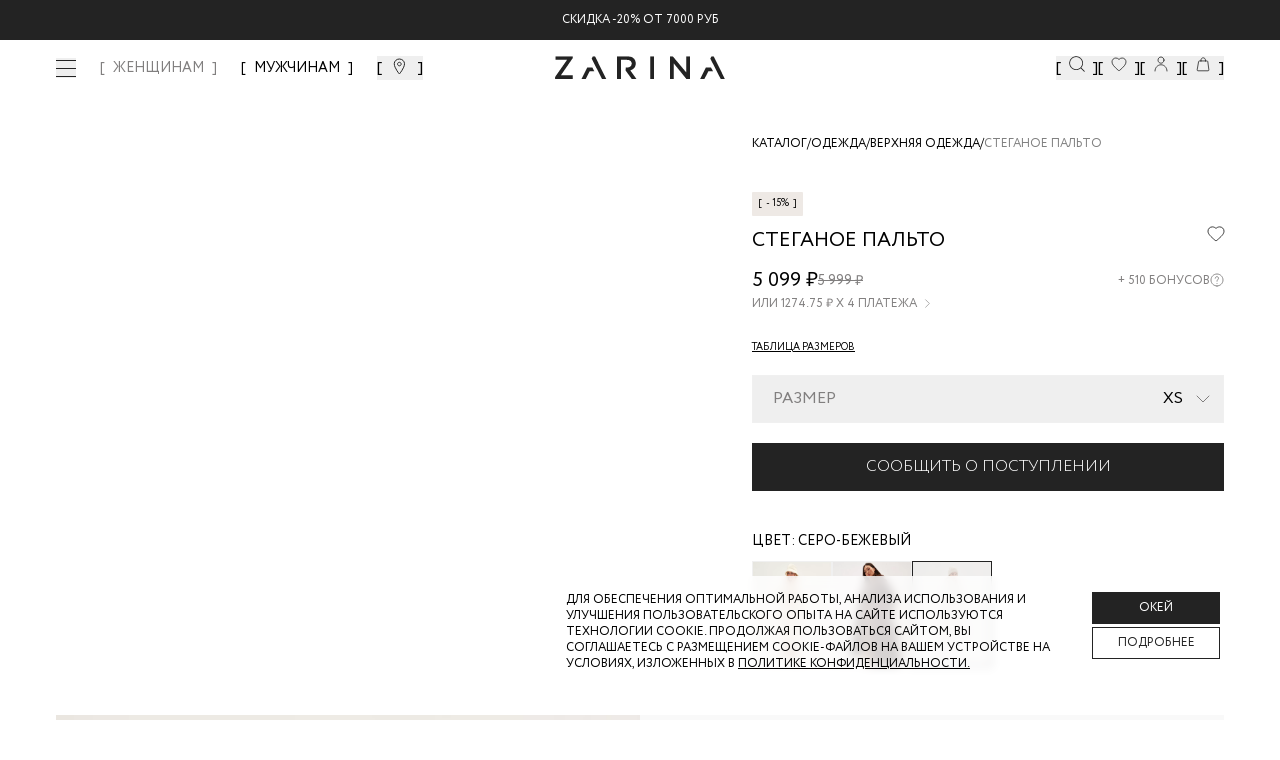

--- FILE ---
content_type: text/html; charset=utf-8
request_url: https://zarina.ru/catalog/product/1421490140-36/
body_size: 35335
content:
<!DOCTYPE html><html lang="en"><head><meta charSet="utf-8"/><meta name="viewport" content="width=device-width, initial-scale=1, minimum-scale=1, maximum-scale=1, user-scalable=no"/><link rel="preload" as="image" href="/images/icons/footer/appstore.svg"/><link rel="preload" as="image" href="/images/icons/footer/googleplay.svg"/><link rel="preload" as="image" href="/images/icons/footer/appgallery.svg"/><link rel="preload" as="image" href="/images/icons/footer/rustore.svg"/><link rel="preload" as="image" href="/images/icons/footer/akit_logo.svg"/><link rel="preload" as="image" href="/images/icons/footer/visa_logo.svg"/><link rel="preload" as="image" href="/images/icons/footer/mastercard_logo.svg"/><link rel="preload" as="image" href="/images/icons/footer/mir_logo.svg"/><link rel="preload" as="image" href="/images/icons/footer/halva_logo.svg"/><link rel="preload" as="image" href="/images/icons/tabbar/catalog.svg"/><link rel="stylesheet" href="/_next/static/css/742fbda09c00cb81.css" data-precedence="next"/><link rel="stylesheet" href="/_next/static/css/054dce9435827519.css" data-precedence="next"/><link rel="stylesheet" href="/_next/static/css/205459ac616424a6.css" data-precedence="next"/><link rel="stylesheet" href="/_next/static/css/466fa77c16539a64.css" data-precedence="next"/><link rel="stylesheet" href="/_next/static/css/31dde1c0ff1420f5.css" data-precedence="next"/><link rel="stylesheet" href="/_next/static/css/4d85a7b33f5207cb.css" data-precedence="next"/><link rel="stylesheet" href="/_next/static/css/872bfa1dc1f25eb5.css" data-precedence="next"/><link rel="stylesheet" href="/_next/static/css/3cc7373b6cdccfb3.css" data-precedence="next"/><link rel="stylesheet" href="/_next/static/css/35edc4ccc8f8ac8e.css" data-precedence="next"/><link rel="stylesheet" href="/_next/static/css/6e7f03fe2553fbb0.css" data-precedence="next"/><link rel="preload" as="script" fetchPriority="low" href="/_next/static/chunks/webpack-543dd8c20e50c4ec.js"/><script src="/_next/static/chunks/4bd1b696-808603277c0a9a6c.js" async=""></script><script src="/_next/static/chunks/ed9f2dc4-ea083d181a3219f1.js" async=""></script><script src="/_next/static/chunks/633-7f0b80be0b0dbf95.js" async=""></script><script src="/_next/static/chunks/main-app-2f6973add484b6a7.js" async=""></script><script src="/_next/static/chunks/1356-e3539081faa6ca5f.js" async=""></script><script src="/_next/static/chunks/5803-19c3ba414ed02866.js" async=""></script><script src="/_next/static/chunks/8720-961b4944cf8af757.js" async=""></script><script src="/_next/static/chunks/1029-d8d5ba962d683a63.js" async=""></script><script src="/_next/static/chunks/5125-69b4e59e068a46bb.js" async=""></script><script src="/_next/static/chunks/3604-9e21f8830c4972cb.js" async=""></script><script src="/_next/static/chunks/4930-9de856a2320fa509.js" async=""></script><script src="/_next/static/chunks/356-383f0f682a548fa7.js" async=""></script><script src="/_next/static/chunks/app/layout-c7868f16c7acec95.js" async=""></script><script src="/_next/static/chunks/2619-796ba6694cfd2008.js" async=""></script><script src="/_next/static/chunks/6410-66349eaac6020b4e.js" async=""></script><script src="/_next/static/chunks/app/global-error-b3ad1344d6b37b38.js" async=""></script><script src="/_next/static/chunks/4909-eef322c208566a63.js" async=""></script><script src="/_next/static/chunks/1600-4a2270743cc35c9d.js" async=""></script><script src="/_next/static/chunks/5248-7559cf1323808bb2.js" async=""></script><script src="/_next/static/chunks/2071-e53454b99db8f564.js" async=""></script><script src="/_next/static/chunks/9927-07de241057808b66.js" async=""></script><script src="/_next/static/chunks/5279-f27b60f3dd530547.js" async=""></script><script src="/_next/static/chunks/9578-c4f05ee4b4814801.js" async=""></script><script src="/_next/static/chunks/5292-4b06a3d3afd85ad8.js" async=""></script><script src="/_next/static/chunks/7072-8c35c7b9850ac00b.js" async=""></script><script src="/_next/static/chunks/7073-b77f0beba0df3e14.js" async=""></script><script src="/_next/static/chunks/6185-452b0fa8331c0796.js" async=""></script><script src="/_next/static/chunks/9785-fd5a15aa1ae1cfd9.js" async=""></script><script src="/_next/static/chunks/4868-a8ef71762bf928e2.js" async=""></script><script src="/_next/static/chunks/205-d9e1e4b247201f5c.js" async=""></script><script src="/_next/static/chunks/4144-efe427afa19c6b6e.js" async=""></script><script src="/_next/static/chunks/5578-ec494eb1c414e10c.js" async=""></script><script src="/_next/static/chunks/6710-b5bfff121ff0ab08.js" async=""></script><script src="/_next/static/chunks/9269-c226aa8d779eb2b3.js" async=""></script><script src="/_next/static/chunks/616-8965d360ea86f493.js" async=""></script><script src="/_next/static/chunks/app/(landings)/layout-2e0c8097427d14a0.js" async=""></script><script src="/_next/static/chunks/6278-8e7b7060c5a3d5f6.js" async=""></script><script src="/_next/static/chunks/app/(main)/layout-8eda641d512a06e8.js" async=""></script><script src="/_next/static/chunks/app/(custom)/layout-07d1f3fc4018e07e.js" async=""></script><script src="/_next/static/chunks/app/(main)/catalog/product/%5Bproduct%5D/loading-3ddab1af969a0127.js" async=""></script><script src="/_next/static/chunks/app/not-found-966a5ebb3a168331.js" async=""></script><link rel="preload" href="https://cdn.diginetica.net/" as="script"/><link rel="preload" href="https://tracking.diginetica.net/" as="script"/><link rel="preload" href="https://tracking-app.diginetica.net/" as="script"/><link rel="preload" href="https://api.mindbox.ru/scripts/v1/tracker.js" as="script"/><link rel="preload" href="https://yastatic.net/s3/passport-sdk/autofill/v1/sdk-suggest-with-polyfills-latest.js" as="script"/><link rel="preload" href="https://cdn.diginetica.net/1378/client.js" as="script"/><link rel="preload" as="image" href="/images/icons/tabbar/favorite.svg"/><link rel="preload" as="image" href="/images/icons/tabbar/home.svg"/><link rel="preload" as="image" href="/images/icons/tabbar/profile.svg"/><link rel="preload" as="image" href="/images/icons/tabbar/cart.svg"/><meta name="next-size-adjust" content=""/><script src="/_next/static/chunks/polyfills-42372ed130431b0a.js" noModule=""></script></head><body class="__variable_e77558 flex min-h-screen flex-col"><div hidden=""><!--$?--><template id="B:0"></template><!--/$--></div><!--$--><!--/$--><a class="fixed z-[53] w-full bg-main-black" href="https://zarina.ru/posts/skidka-na-vse/"><div class="flex items-center justify-center py-3 text-xxs uppercase text-white md:text-xs">Скидка  -20% от 7000 руб</div></a><header class="mt-9 absolute left-0 right-0 top-0 z-[52] w-full transition duration-300 lg:fixed bg-transparent"><div class="mx-auto px-14"><div class="flex h-0 items-center justify-center sm:h-16 lg:justify-between"><div class="hidden items-center space-x-6 lg:flex"><button class="invert-0 cursor-pointer"><div class="visible"><span class="relative flex h-5 w-5 items-center justify-center"><span class="ease absolute block h-[1px] w-5 transition-transform duration-150 bg-main-black before:bg-main-black before:absolute before:block before:h-[1px] before:w-5 before:transition-all before:duration-100 before:ease-in before:-top-2 before:opacity-100 bg after:absolute after:block after:h-[1px] after:w-5 after:transition-all after:duration-100 after:ease-in after:bg-main-black after:-bottom-2 after:opacity-100"></span></span></div></button><nav class="xl:flex invert-0 hidden space-x-6 xl:text-xs 2xl:text-base "><a class="text-sm font-medium transition-colors bracketed hover:text-middle-gray 2xl:text-base text-middle-gray" href="/">ЖЕНЩИНАМ</a><a class="text-sm font-medium transition-colors bracketed hover:text-middle-gray 2xl:text-base " href="/man/">МУЖЧИНАМ</a></nav><button class="invert-0 flex cursor-pointer bracketed"><svg xmlns="http://www.w3.org/2000/svg" width="20" height="20" viewBox="0 0 20 20" fill="none"><mask id="mask0_4776_41044" maskUnits="userSpaceOnUse" x="0" y="0" width="20" height="20"><rect width="20" height="20" fill="#D9D9D9"></rect></mask><g mask="url(#mask0_4776_41044)"><path d="M14.5 7.72321C14.5 8.79048 14.1747 9.99005 13.6603 11.2107C13.148 12.4265 12.461 13.6331 11.7675 14.7063C11.0749 15.7782 10.3814 16.7085 9.86078 17.371C9.67348 17.6094 9.50883 17.8127 9.375 17.9751C9.24117 17.8127 9.07652 17.6094 8.88922 17.371C8.36861 16.7085 7.67509 15.7782 6.98246 14.7063C6.28901 13.6331 5.60201 12.4265 5.08967 11.2107C4.57528 9.99005 4.25 8.79048 4.25 7.72321C4.25 5.1489 6.509 3 9.375 3C12.241 3 14.5 5.1489 14.5 7.72321Z" stroke="currentColor"></path><path d="M9.37474 9.84118C10.3622 9.84118 11.1728 9.04848 11.1728 8.05829C11.1728 7.06809 10.3622 6.27539 9.37474 6.27539C8.38725 6.27539 7.57666 7.06809 7.57666 8.05829C7.57666 9.04848 8.38725 9.84118 9.37474 9.84118Z" stroke="currentColor"></path></g></svg></button></div><div class="absolute left-[50%] hidden -translate-x-[50%] sm:block invert-0"><div class="relative mx-auto flex w-full justify-center"><a href="/"><img alt="Logo" width="170" height="24" decoding="async" data-nimg="1" style="color:transparent" src="/images/icons/logo-new.svg"/></a></div></div><div class="hidden items-center gap-10 lg:flex invert-0"><button class="flex cursor-pointer bracketed" data-dgn-id="header-small-search-input"><img alt="Search" width="20" height="20" decoding="async" data-nimg="1" class="h-4 w-4 md:h-5 md:w-5 xl:h-4 xl:w-4 2xl:h-5 2xl:w-5" style="color:transparent" src="/images/icons/search-small.svg"/></button><button class="relative flex cursor-pointer bracketed"><img alt="Favorites" width="20" height="20" decoding="async" data-nimg="1" class="h-4 w-4 md:h-5 md:w-5 xl:h-4 xl:w-4 2xl:h-5 2xl:w-5" style="color:transparent" src="/images/icons/fav-header.svg"/></button><button class="flex cursor-pointer bracketed"><img alt="User" width="20" height="20" decoding="async" data-nimg="1" class="h-4 w-4 md:h-5 md:w-5 xl:h-4 xl:w-4 2xl:h-5 2xl:w-5" style="color:transparent" src="/images/icons/user.svg"/></button><button class="relative flex cursor-pointer bracketed"><img alt="Cart" width="20" height="20" decoding="async" data-nimg="1" class="h-4 w-4 md:h-5 md:w-5 xl:h-4 xl:w-4 2xl:h-5 2xl:w-5" style="color:transparent" src="/images/icons/cart.svg"/></button></div></div></div></header><main class="flex-grow"><!--$--><!--$?--><template id="B:1"></template><div class="fixed left-0 top-0 z-[999] flex h-screen w-full items-center justify-center bg-white"><div class="flex w-52 animate-pulse items-center justify-center"><img alt="Logo" width="170" height="24" decoding="async" data-nimg="1" style="color:transparent" src="/images/icons/logo-new.svg"/></div></div><!--/$--><!--/$--></main><footer class="w-full bg-white px-5 py-7 pb-16 uppercase lg:px-14 lg:pb-8"><div class="mx-auto flex w-full flex-col flex-wrap justify-between gap-6 lg:flex-row"><div class="flex w-full flex-col justify-between lg:w-1/4 lg:justify-between"><div class="mb-[20px]"><img alt="Zarina Club" width="165" height="12" decoding="async" data-nimg="1" style="color:transparent" src="/images/icons/zarina-club.svg"/></div><div class="w-full"><p class="mb-4 gap-4 text-xxs font-normal text-black sm:text-xs">Скидка до 30% при оплате бонусами для участников ZARINA CLUB</p><button class="inline-flex items-center cursor-pointer text-white uppercase justify-center gap-2 whitespace-nowrap font-medium ring-offset-background transition-colors focus-visible:outline-none focus-visible:ring-2 focus-visible:ring-ring focus-visible:ring-offset-2 disabled:pointer-events-none disabled:opacity-50 [&amp;_svg]:pointer-events-none [&amp;_svg]:size-4 [&amp;_svg]:shrink-0 bg-main-black hover:bg-main-black/90 h-12 w-full">Стать участником</button></div><div class="mb-[20px]"><div class="mb-[20px] mt-[20px] text-xs uppercase">подпишись на нашу новостную рассылку</div><form noValidate="" autoComplete="on" class="w-full"><div class="flex"><div class="w-full"><div class="group flex flex-col w-full"><div class="relative mb-1"><div class="relative flex items-center"><input id="email" placeholder="Введите ваш Email" class="text-sm md:text-base focus:shadow-outline group-[.with-error]:border-error group-[.with-error]:focus:border-error block w-full appearance-none bg-white bg-clip-text py-0.5 leading-normal focus:border-black focus:outline-none disabled:bg-gray-50 disabled:opacity-50 uppercase h-[40px] flex-1 border border-gray-200 pl-[10px]" type="email" name="email"/></div></div></div></div><div><button class="inline-flex relative px-5 items-center border border-main-black cursor-pointer uppercase text-white justify-center gap-2 whitespace-nowrap transition-colors focus-visible:outline-none disabled:pointer-events-none disabled:opacity-50 [&amp;_svg]:pointer-events-none [&amp;_svg]:size-4 [&amp;_svg]:shrink-0 bg-main-black hover:bg-main-black/90 text-xs 2xl:text-sm h-[40px] 2xl:h-[40px] w-[40px]" disabled=""><span class="text-sm font-light lg:text-base"><svg xmlns="http://www.w3.org/2000/svg" width="24" height="24" viewBox="0 0 24 24" fill="none" stroke="currentColor" stroke-width="2" stroke-linecap="round" stroke-linejoin="round" class="lucide lucide-arrow-right"><path d="M5 12h14"></path><path d="m12 5 7 7-7 7"></path></svg></span></button></div></div><div><label for="footer_agree"><div class="mt-7 flex gap-2.5"><button type="button" role="checkbox" aria-checked="false" data-state="unchecked" value="on" class="peer h-4 w-4 shrink-0 border border-middle-gray focus-visible:outline-none disabled:cursor-not-allowed disabled:opacity-50 data-[state=checked]:border-main-black data-[state=checked]:text-main-black" id="footer_agree"></button><input type="checkbox" aria-hidden="true" style="transform:translateX(-100%);position:absolute;pointer-events:none;opacity:0;margin:0" tabindex="-1" name="footer_agree" value="on"/><p class="text-xxs uppercase text-gray-400">даю согласие на получение маркетинговых коммуникаций и на<!-- --> <a class="underline decoration-[0.025rem] underline-offset-[3px]" target="_blank" href="/help/docs/data-consent/">обработку персональных данных.<!-- --> </a>Подробную информацию об условии обработки персональных данных можно найти в<!-- --> <a target="_blank" class="underline decoration-[0.025rem] underline-offset-[3px]" href="/help/docs/privacy-policy/">Политике конфиденциальности</a></p></div></label></div></form></div><div class="hidden w-full justify-between lg:flex"><div class="space-y-0 lg:space-y-6"><div class="flex flex-col"><a class="text-main-black text-xxs sm:text-xs" href="tel:88007070666">8 800 70 70 666</a><span class="text-middle-gray text-xxs mt-0.5 sm:text-xs">Звонок бесплатный по россии</span></div><div class="flex gap-2"><a target="_blank" href="https://vk.com/zarinaofficial"><img alt="VK" width="20" height="20" decoding="async" data-nimg="1" style="color:transparent" src="/images/icons/footer/vk.svg"/></a><a target="_blank" href="https://www.youtube.com/user/ZarinaVideo"><img alt="Youtube" width="20" height="20" decoding="async" data-nimg="1" style="color:transparent" src="/images/icons/footer/youtube.svg"/></a><a target="_blank" href="https://t.me/zarina_brand"><img alt="Telegram" width="20" height="20" decoding="async" data-nimg="1" style="color:transparent" src="/images/icons/footer/tg.svg"/></a></div></div></div></div><div class="flex w-full flex-col justify-between gap-0 px-0 py-5 text-xxs sm:text-xs md:flex-row lg:w-3/5 lg:gap-6 lg:py-0 2xl:w-1/2"><div data-orientation="vertical"><div data-state="closed" data-orientation="vertical" class="border-0"><h3 data-orientation="vertical" data-state="closed" class="flex lg:block"><button type="button" aria-controls="radix-_R_594nnpb_" aria-expanded="false" data-state="closed" data-orientation="vertical" id="radix-_R_194nnpb_" class="flex w-full items-center justify-between gap-2 py-2 lg:py-0 lg:pb-3 font-normal uppercase text-main-black" data-radix-collection-item="">Каталог</button></h3><div data-state="closed" id="radix-_R_594nnpb_" role="region" aria-labelledby="radix-_R_194nnpb_" data-orientation="vertical" class="overflow-hidden text-sm transition-all data-[state=closed]:animate-accordion-up data-[state=open]:animate-accordion-down" style="--radix-accordion-content-height:var(--radix-collapsible-content-height);--radix-accordion-content-width:var(--radix-collapsible-content-width)"><div class="pb-4 pt-0"><ul class="flex h-full flex-col justify-between gap-5"></ul></div></div></div></div><div data-orientation="vertical"><div data-state="closed" data-orientation="vertical" class="border-0"><h3 data-orientation="vertical" data-state="closed" class="flex lg:block"><button type="button" aria-controls="radix-_R_694nnpb_" aria-expanded="false" data-state="closed" data-orientation="vertical" id="radix-_R_294nnpb_" class="flex w-full items-center justify-between gap-2 py-2 lg:py-0 lg:pb-3 font-normal uppercase text-main-black" data-radix-collection-item="">Помощь покупателю</button></h3><div data-state="closed" id="radix-_R_694nnpb_" role="region" aria-labelledby="radix-_R_294nnpb_" data-orientation="vertical" class="overflow-hidden text-sm transition-all data-[state=closed]:animate-accordion-up data-[state=open]:animate-accordion-down" style="--radix-accordion-content-height:var(--radix-collapsible-content-height);--radix-accordion-content-width:var(--radix-collapsible-content-width)"><div class="pb-4 pt-0"><ul class="flex h-full flex-col justify-between gap-5"><li><a class="text-gray-main hover:text-gray85 text-[10px] font-normal transition-colors lg:text-xs" href="/help/delivery-and-payment/">Доставка и оплата</a></li><li><a class="text-gray-main hover:text-gray85 text-[10px] font-normal transition-colors lg:text-xs" href="/help/refund/">Обмен и возврат</a></li><li><a class="text-gray-main hover:text-gray85 text-[10px] font-normal transition-colors lg:text-xs" href="/help/">Вопросы и ответы</a></li><li><a class="text-gray-main hover:text-gray85 text-[10px] font-normal transition-colors lg:text-xs" href="/bonus/">Программа лояльности</a></li><li><a class="text-gray-main hover:text-gray85 text-[10px] font-normal transition-colors lg:text-xs" href="/gift-card/">Подарочные сертификаты</a></li><li><a class="text-gray-main hover:text-gray85 text-[10px] font-normal transition-colors lg:text-xs" href="/help/docs/">Документы сайта</a></li></ul></div></div></div></div><div data-orientation="vertical"><div data-state="closed" data-orientation="vertical" class="border-0"><h3 data-orientation="vertical" data-state="closed" class="flex lg:block"><button type="button" aria-controls="radix-_R_794nnpb_" aria-expanded="false" data-state="closed" data-orientation="vertical" id="radix-_R_394nnpb_" class="flex w-full items-center justify-between gap-2 py-2 lg:py-0 lg:pb-3 font-normal uppercase text-main-black" data-radix-collection-item="">Компания</button></h3><div data-state="closed" id="radix-_R_794nnpb_" role="region" aria-labelledby="radix-_R_394nnpb_" data-orientation="vertical" class="overflow-hidden text-sm transition-all data-[state=closed]:animate-accordion-up data-[state=open]:animate-accordion-down" style="--radix-accordion-content-height:var(--radix-collapsible-content-height);--radix-accordion-content-width:var(--radix-collapsible-content-width)"><div class="pb-4 pt-0"><ul class="flex h-full flex-col justify-between gap-5 xl:justify-end"><li><a target="_self" class="text-gray-main hover:text-gray85 text-[10px] font-normal transition-colors lg:text-xs" href="/about/">О бренде</a></li><li><a target="_blank" class="text-gray-main hover:text-gray85 text-[10px] font-normal transition-colors lg:text-xs" href="https://spb.hh.ru/employer/55440">Карьера в Zarina</a></li><li><a target="_self" class="text-gray-main hover:text-gray85 text-[10px] font-normal transition-colors lg:text-xs" href="/about/contacts/">Контакты</a></li><li><a target="_self" class="text-gray-main hover:text-gray85 text-[10px] font-normal transition-colors lg:text-xs" href="/posts/">Новости и акции</a></li><li><a target="_self" class="text-gray-main hover:text-gray85 text-[10px] font-normal transition-colors lg:text-xs" href="/shops/">Магазины</a></li></ul></div></div></div></div></div><div class="flex w-full justify-between lg:hidden"><div class="flex w-full items-center justify-between"><div class="flex flex-col"><a class="text-main-black text-xxs sm:text-xs" href="tel:88007070666">8 800 70 70 666</a><span class="text-middle-gray text-xxs mt-0.5 sm:text-xs">Звонок бесплатный по россии</span></div><div class="flex gap-2"><a target="_blank" href="https://vk.com/zarinaofficial"><img alt="VK" width="20" height="20" decoding="async" data-nimg="1" style="color:transparent" src="/images/icons/footer/vk.svg"/></a><a target="_blank" href="https://www.youtube.com/user/ZarinaVideo"><img alt="Youtube" width="20" height="20" decoding="async" data-nimg="1" style="color:transparent" src="/images/icons/footer/youtube.svg"/></a><a target="_blank" href="https://t.me/zarina_brand"><img alt="Telegram" width="20" height="20" decoding="async" data-nimg="1" style="color:transparent" src="/images/icons/footer/tg.svg"/></a></div></div></div><div class="flex w-full flex-wrap space-y-10 pt-10 lg:justify-between lg:pt-0 2xl:w-1/5 2xl:flex-col 2xl:items-end"><div class="flex w-full items-start items-end gap-4 sm:w-1/2 lg:w-auto"><a target="_blank" href="https://apps.apple.com/ru/app/id1640213769"><img alt="AppStore" width="93" height="24" decoding="async" data-nimg="1" style="color:transparent" src="/images/icons/footer/appstore.svg"/></a><a target="_blank" href="https://play.google.com/store/apps/details?id=ru.livetyping.zarina"><img alt="GooglePlay" width="103" height="25" decoding="async" data-nimg="1" style="color:transparent" src="/images/icons/footer/googleplay.svg"/></a><a target="_blank" href="https://appgallery.huawei.com/app/C115515961?sharePrepath=ag&amp;locale=ru_RU"><img alt="AppGallery" width="93" height="24" decoding="async" data-nimg="1" style="color:transparent" src="/images/icons/footer/appgallery.svg"/></a><a target="_blank" href="https://www.rustore.ru/catalog/app/ru.livetyping.zarina"><img alt="Rustore" width="93" height="24" decoding="async" data-nimg="1" style="color:transparent" src="/images/icons/footer/rustore.svg"/></a></div><div class="flex w-full flex-row items-center justify-start gap-5 sm:w-1/2 sm:justify-end lg:w-auto lg:justify-start"><img alt="Akit" width="19" height="19" decoding="async" data-nimg="1" style="color:transparent" src="/images/icons/footer/akit_logo.svg"/><img alt="Visa" width="31" height="10" decoding="async" data-nimg="1" style="color:transparent" src="/images/icons/footer/visa_logo.svg"/><img alt="MasterCard" width="17" height="13" decoding="async" data-nimg="1" style="color:transparent" src="/images/icons/footer/mastercard_logo.svg"/><img alt="Mir" width="38" height="10" decoding="async" data-nimg="1" style="color:transparent" src="/images/icons/footer/mir_logo.svg"/><img alt="Halva" width="57" height="14" decoding="async" data-nimg="1" style="color:transparent" src="/images/icons/footer/halva_logo.svg"/></div><div class="w-full text-xxs text-black sm:text-xs lg:w-auto">© <!-- -->2026<!-- --> Zarina Все права защищены</div></div></div></footer><div class="fixed bottom-0 left-0 z-[52] flex h-14 w-full justify-center bg-[#FFFFFF4D] backdrop-blur-[20px] lg:hidden"><div class="mx-auto flex w-full max-w-lg items-center justify-between py-2"><div class="relative flex h-14 flex-1 flex-col items-center justify-center opacity-30"><button class="h-full w-full text-[9px]"><div class="relative flex items-center justify-center"><img alt="catalog" width="22" height="16" decoding="async" data-nimg="1" style="color:transparent" src="/images/icons/tabbar/catalog.svg"/></div><div class="flex items-center justify-center pt-1 text-[9px] uppercase text-gray-main/35">Каталог</div></button></div><div class="relative flex h-14 flex-1 flex-col items-center justify-center opacity-30"><a href="/favorites/"><div class="relative flex items-center justify-center"><img alt="favorites" width="20" height="20" decoding="async" data-nimg="1" style="color:transparent" src="/images/icons/tabbar/favorite.svg"/></div><div class="flex items-center justify-center pt-1 text-[9px] uppercase text-gray-main/35">Избранное</div></a></div><div class="relative flex h-14 flex-1 flex-col items-center justify-center opacity-30"><a href="/"><div class="relative flex items-center justify-center"><img alt="home" width="20" height="20" decoding="async" data-nimg="1" style="color:transparent" src="/images/icons/tabbar/home.svg"/></div><div class="flex items-center justify-center pt-1 text-[9px] uppercase text-gray-main/35">Главная</div></a></div><div class="relative flex h-14 flex-1 flex-col items-center justify-center opacity-30"><button class="h-full w-full text-[9px]"><div class="relative flex items-center justify-center"><img alt="profile" width="20" height="20" decoding="async" data-nimg="1" style="color:transparent" src="/images/icons/tabbar/profile.svg"/></div><div class="flex items-center justify-center pt-1 text-[9px] uppercase text-gray-main/35">Профиль</div></button></div><div class="relative flex h-14 flex-1 flex-col items-center justify-center opacity-30"><button class="h-full w-full text-[9px]"><div class="relative flex items-center justify-center"><img alt="cart" width="20" height="20" decoding="async" data-nimg="1" style="color:transparent" src="/images/icons/tabbar/cart.svg"/></div><div class="flex items-center justify-center pt-1 text-[9px] uppercase text-gray-main/35">Корзина</div></button></div></div></div><section aria-label="Notifications alt+T" tabindex="-1" aria-live="polite" aria-relevant="additions text" aria-atomic="false"></section><script>requestAnimationFrame(function(){$RT=performance.now()});</script><script src="/_next/static/chunks/webpack-543dd8c20e50c4ec.js" id="_R_" async=""></script><div hidden id="S:1"><template id="P:2"></template><!--$?--><template id="B:3"></template><!--/$--></div><script>(self.__next_f=self.__next_f||[]).push([0])</script><script>self.__next_f.push([1,"1:\"$Sreact.fragment\"\n2:I[41402,[\"1356\",\"static/chunks/1356-e3539081faa6ca5f.js\",\"5803\",\"static/chunks/5803-19c3ba414ed02866.js\",\"8720\",\"static/chunks/8720-961b4944cf8af757.js\",\"1029\",\"static/chunks/1029-d8d5ba962d683a63.js\",\"5125\",\"static/chunks/5125-69b4e59e068a46bb.js\",\"3604\",\"static/chunks/3604-9e21f8830c4972cb.js\",\"4930\",\"static/chunks/4930-9de856a2320fa509.js\",\"356\",\"static/chunks/356-383f0f682a548fa7.js\",\"7177\",\"static/chunks/app/layout-c7868f16c7acec95.js\"],\"\"]\n3:\"$Sreact.suspense\"\n4:I[20747,[\"1356\",\"static/chunks/1356-e3539081faa6ca5f.js\",\"5803\",\"static/chunks/5803-19c3ba414ed02866.js\",\"8720\",\"static/chunks/8720-961b4944cf8af757.js\",\"1029\",\"static/chunks/1029-d8d5ba962d683a63.js\",\"5125\",\"static/chunks/5125-69b4e59e068a46bb.js\",\"3604\",\"static/chunks/3604-9e21f8830c4972cb.js\",\"4930\",\"static/chunks/4930-9de856a2320fa509.js\",\"356\",\"static/chunks/356-383f0f682a548fa7.js\",\"7177\",\"static/chunks/app/layout-c7868f16c7acec95.js\"],\"default\"]\ne:I[54062,[\"2619\",\"static/chunks/2619-796ba6694cfd2008.js\",\"6410\",\"static/chunks/6410-66349eaac6020b4e.js\",\"4219\",\"static/chunks/app/global-error-b3ad1344d6b37b38.js\"],\"default\"]\n"])</script><script>self.__next_f.push([1,"10:I[77574,[\"1356\",\"static/chunks/1356-e3539081faa6ca5f.js\",\"2619\",\"static/chunks/2619-796ba6694cfd2008.js\",\"4909\",\"static/chunks/4909-eef322c208566a63.js\",\"5803\",\"static/chunks/5803-19c3ba414ed02866.js\",\"1600\",\"static/chunks/1600-4a2270743cc35c9d.js\",\"5248\",\"static/chunks/5248-7559cf1323808bb2.js\",\"8720\",\"static/chunks/8720-961b4944cf8af757.js\",\"2071\",\"static/chunks/2071-e53454b99db8f564.js\",\"9927\",\"static/chunks/9927-07de241057808b66.js\",\"5279\",\"static/chunks/5279-f27b60f3dd530547.js\",\"9578\",\"static/chunks/9578-c4f05ee4b4814801.js\",\"5292\",\"static/chunks/5292-4b06a3d3afd85ad8.js\",\"7072\",\"static/chunks/7072-8c35c7b9850ac00b.js\",\"7073\",\"static/chunks/7073-b77f0beba0df3e14.js\",\"6185\",\"static/chunks/6185-452b0fa8331c0796.js\",\"9785\",\"static/chunks/9785-fd5a15aa1ae1cfd9.js\",\"4868\",\"static/chunks/4868-a8ef71762bf928e2.js\",\"205\",\"static/chunks/205-d9e1e4b247201f5c.js\",\"1029\",\"static/chunks/1029-d8d5ba962d683a63.js\",\"5125\",\"static/chunks/5125-69b4e59e068a46bb.js\",\"4144\",\"static/chunks/4144-efe427afa19c6b6e.js\",\"4930\",\"static/chunks/4930-9de856a2320fa509.js\",\"5578\",\"static/chunks/5578-ec494eb1c414e10c.js\",\"6710\",\"static/chunks/6710-b5bfff121ff0ab08.js\",\"9269\",\"static/chunks/9269-c226aa8d779eb2b3.js\",\"616\",\"static/chunks/616-8965d360ea86f493.js\",\"5307\",\"static/chunks/app/(landings)/layout-2e0c8097427d14a0.js\"],\"default\"]\n"])</script><script>self.__next_f.push([1,"11:I[9766,[],\"\"]\n12:I[98924,[],\"\"]\n"])</script><script>self.__next_f.push([1,"13:I[12609,[\"1356\",\"static/chunks/1356-e3539081faa6ca5f.js\",\"2619\",\"static/chunks/2619-796ba6694cfd2008.js\",\"4909\",\"static/chunks/4909-eef322c208566a63.js\",\"5803\",\"static/chunks/5803-19c3ba414ed02866.js\",\"1600\",\"static/chunks/1600-4a2270743cc35c9d.js\",\"5248\",\"static/chunks/5248-7559cf1323808bb2.js\",\"8720\",\"static/chunks/8720-961b4944cf8af757.js\",\"2071\",\"static/chunks/2071-e53454b99db8f564.js\",\"9927\",\"static/chunks/9927-07de241057808b66.js\",\"5279\",\"static/chunks/5279-f27b60f3dd530547.js\",\"9578\",\"static/chunks/9578-c4f05ee4b4814801.js\",\"5292\",\"static/chunks/5292-4b06a3d3afd85ad8.js\",\"7072\",\"static/chunks/7072-8c35c7b9850ac00b.js\",\"7073\",\"static/chunks/7073-b77f0beba0df3e14.js\",\"6185\",\"static/chunks/6185-452b0fa8331c0796.js\",\"9785\",\"static/chunks/9785-fd5a15aa1ae1cfd9.js\",\"4868\",\"static/chunks/4868-a8ef71762bf928e2.js\",\"205\",\"static/chunks/205-d9e1e4b247201f5c.js\",\"1029\",\"static/chunks/1029-d8d5ba962d683a63.js\",\"5125\",\"static/chunks/5125-69b4e59e068a46bb.js\",\"4144\",\"static/chunks/4144-efe427afa19c6b6e.js\",\"4930\",\"static/chunks/4930-9de856a2320fa509.js\",\"5578\",\"static/chunks/5578-ec494eb1c414e10c.js\",\"6710\",\"static/chunks/6710-b5bfff121ff0ab08.js\",\"9269\",\"static/chunks/9269-c226aa8d779eb2b3.js\",\"616\",\"static/chunks/616-8965d360ea86f493.js\",\"6278\",\"static/chunks/6278-8e7b7060c5a3d5f6.js\",\"2076\",\"static/chunks/app/(main)/layout-8eda641d512a06e8.js\"],\"default\"]\n"])</script><script>self.__next_f.push([1,"14:I[63032,[\"1356\",\"static/chunks/1356-e3539081faa6ca5f.js\",\"2619\",\"static/chunks/2619-796ba6694cfd2008.js\",\"4909\",\"static/chunks/4909-eef322c208566a63.js\",\"5803\",\"static/chunks/5803-19c3ba414ed02866.js\",\"1600\",\"static/chunks/1600-4a2270743cc35c9d.js\",\"5248\",\"static/chunks/5248-7559cf1323808bb2.js\",\"8720\",\"static/chunks/8720-961b4944cf8af757.js\",\"2071\",\"static/chunks/2071-e53454b99db8f564.js\",\"9927\",\"static/chunks/9927-07de241057808b66.js\",\"5279\",\"static/chunks/5279-f27b60f3dd530547.js\",\"9578\",\"static/chunks/9578-c4f05ee4b4814801.js\",\"5292\",\"static/chunks/5292-4b06a3d3afd85ad8.js\",\"7072\",\"static/chunks/7072-8c35c7b9850ac00b.js\",\"7073\",\"static/chunks/7073-b77f0beba0df3e14.js\",\"6185\",\"static/chunks/6185-452b0fa8331c0796.js\",\"9785\",\"static/chunks/9785-fd5a15aa1ae1cfd9.js\",\"4868\",\"static/chunks/4868-a8ef71762bf928e2.js\",\"205\",\"static/chunks/205-d9e1e4b247201f5c.js\",\"1029\",\"static/chunks/1029-d8d5ba962d683a63.js\",\"5125\",\"static/chunks/5125-69b4e59e068a46bb.js\",\"4144\",\"static/chunks/4144-efe427afa19c6b6e.js\",\"4930\",\"static/chunks/4930-9de856a2320fa509.js\",\"5578\",\"static/chunks/5578-ec494eb1c414e10c.js\",\"6710\",\"static/chunks/6710-b5bfff121ff0ab08.js\",\"9269\",\"static/chunks/9269-c226aa8d779eb2b3.js\",\"616\",\"static/chunks/616-8965d360ea86f493.js\",\"6278\",\"static/chunks/6278-8e7b7060c5a3d5f6.js\",\"2076\",\"static/chunks/app/(main)/layout-8eda641d512a06e8.js\"],\"default\"]\n"])</script><script>self.__next_f.push([1,"15:I[36588,[\"2619\",\"static/chunks/2619-796ba6694cfd2008.js\",\"4909\",\"static/chunks/4909-eef322c208566a63.js\",\"5398\",\"static/chunks/app/(custom)/layout-07d1f3fc4018e07e.js\"],\"default\"]\n"])</script><script>self.__next_f.push([1,"16:I[25079,[\"1356\",\"static/chunks/1356-e3539081faa6ca5f.js\",\"2619\",\"static/chunks/2619-796ba6694cfd2008.js\",\"4909\",\"static/chunks/4909-eef322c208566a63.js\",\"5803\",\"static/chunks/5803-19c3ba414ed02866.js\",\"1600\",\"static/chunks/1600-4a2270743cc35c9d.js\",\"5248\",\"static/chunks/5248-7559cf1323808bb2.js\",\"8720\",\"static/chunks/8720-961b4944cf8af757.js\",\"2071\",\"static/chunks/2071-e53454b99db8f564.js\",\"9927\",\"static/chunks/9927-07de241057808b66.js\",\"5279\",\"static/chunks/5279-f27b60f3dd530547.js\",\"9578\",\"static/chunks/9578-c4f05ee4b4814801.js\",\"5292\",\"static/chunks/5292-4b06a3d3afd85ad8.js\",\"7072\",\"static/chunks/7072-8c35c7b9850ac00b.js\",\"7073\",\"static/chunks/7073-b77f0beba0df3e14.js\",\"6185\",\"static/chunks/6185-452b0fa8331c0796.js\",\"9785\",\"static/chunks/9785-fd5a15aa1ae1cfd9.js\",\"4868\",\"static/chunks/4868-a8ef71762bf928e2.js\",\"205\",\"static/chunks/205-d9e1e4b247201f5c.js\",\"1029\",\"static/chunks/1029-d8d5ba962d683a63.js\",\"5125\",\"static/chunks/5125-69b4e59e068a46bb.js\",\"4144\",\"static/chunks/4144-efe427afa19c6b6e.js\",\"4930\",\"static/chunks/4930-9de856a2320fa509.js\",\"5578\",\"static/chunks/5578-ec494eb1c414e10c.js\",\"6710\",\"static/chunks/6710-b5bfff121ff0ab08.js\",\"9269\",\"static/chunks/9269-c226aa8d779eb2b3.js\",\"616\",\"static/chunks/616-8965d360ea86f493.js\",\"6278\",\"static/chunks/6278-8e7b7060c5a3d5f6.js\",\"2076\",\"static/chunks/app/(main)/layout-8eda641d512a06e8.js\"],\"default\"]\n"])</script><script>self.__next_f.push([1,"17:I[23482,[\"1356\",\"static/chunks/1356-e3539081faa6ca5f.js\",\"2619\",\"static/chunks/2619-796ba6694cfd2008.js\",\"4909\",\"static/chunks/4909-eef322c208566a63.js\",\"5803\",\"static/chunks/5803-19c3ba414ed02866.js\",\"1600\",\"static/chunks/1600-4a2270743cc35c9d.js\",\"5248\",\"static/chunks/5248-7559cf1323808bb2.js\",\"8720\",\"static/chunks/8720-961b4944cf8af757.js\",\"2071\",\"static/chunks/2071-e53454b99db8f564.js\",\"9927\",\"static/chunks/9927-07de241057808b66.js\",\"5279\",\"static/chunks/5279-f27b60f3dd530547.js\",\"9578\",\"static/chunks/9578-c4f05ee4b4814801.js\",\"5292\",\"static/chunks/5292-4b06a3d3afd85ad8.js\",\"7072\",\"static/chunks/7072-8c35c7b9850ac00b.js\",\"7073\",\"static/chunks/7073-b77f0beba0df3e14.js\",\"6185\",\"static/chunks/6185-452b0fa8331c0796.js\",\"9785\",\"static/chunks/9785-fd5a15aa1ae1cfd9.js\",\"4868\",\"static/chunks/4868-a8ef71762bf928e2.js\",\"205\",\"static/chunks/205-d9e1e4b247201f5c.js\",\"1029\",\"static/chunks/1029-d8d5ba962d683a63.js\",\"5125\",\"static/chunks/5125-69b4e59e068a46bb.js\",\"4144\",\"static/chunks/4144-efe427afa19c6b6e.js\",\"4930\",\"static/chunks/4930-9de856a2320fa509.js\",\"5578\",\"static/chunks/5578-ec494eb1c414e10c.js\",\"6710\",\"static/chunks/6710-b5bfff121ff0ab08.js\",\"9269\",\"static/chunks/9269-c226aa8d779eb2b3.js\",\"616\",\"static/chunks/616-8965d360ea86f493.js\",\"5307\",\"static/chunks/app/(landings)/layout-2e0c8097427d14a0.js\"],\"default\"]\n"])</script><script>self.__next_f.push([1,"19:I[24431,[],\"OutletBoundary\"]\n1b:I[15278,[],\"AsyncMetadataOutlet\"]\n1d:I[81356,[\"1356\",\"static/chunks/1356-e3539081faa6ca5f.js\",\"3750\",\"static/chunks/app/(main)/catalog/product/%5Bproduct%5D/loading-3ddab1af969a0127.js\"],\"Image\"]\n1e:I[24431,[],\"ViewportBoundary\"]\n20:I[24431,[],\"MetadataBoundary\"]\n22:I[84100,[\"1356\",\"static/chunks/1356-e3539081faa6ca5f.js\",\"5803\",\"static/chunks/5803-19c3ba414ed02866.js\",\"8720\",\"static/chunks/8720-961b4944cf8af757.js\",\"1029\",\"static/chunks/1029-d8d5ba962d683a63.js\",\"5125\",\"static/chunks/5125-69b4e59e068a46bb.js\",\"3604\",\"static/chunks/3604-9e21f8830c4972cb.js\",\"4930\",\"static/chunks/4930-9de856a2320fa509.js\",\"356\",\"static/chunks/356-383f0f682a548fa7.js\",\"7177\",\"static/chunks/app/layout-c7868f16c7acec95.js\"],\"CheckBuildVersion\"]\n23:I[75967,[\"1356\",\"static/chunks/1356-e3539081faa6ca5f.js\",\"5803\",\"static/chunks/5803-19c3ba414ed02866.js\",\"8720\",\"static/chunks/8720-961b4944cf8af757.js\",\"1029\",\"static/chunks/1029-d8d5ba962d683a63.js\",\"5125\",\"static/chunks/5125-69b4e59e068a46bb.js\",\"3604\",\"static/chunks/3604-9e21f8830c4972cb.js\",\"4930\",\"static/chunks/4930-9de856a2320fa509.js\",\"356\",\"static/chunks/356-383f0f682a548fa7.js\",\"7177\",\"static/chunks/app/layout-c7868f16c7acec95.js\"],\"IosAppProvider\"]\n24:I[30205,[\"1356\",\"static/chunks/1356-e3539081faa6ca5f.js\",\"5803\",\"static/chunks/5803-19c3ba414ed02866.js\",\"8720\",\"static/chunks/8720-961b4944cf8af757.js\",\"1029\",\"static/chunks/1029-d8d5ba962d683a63.js\",\"5125\",\"static/chunks/5125-69b4e59e068a46bb.js\",\"3604\",\"static/chunks/3604-9e21f8830c4972cb.js\",\"4930\",\"static/chunks/4930-9de856a2320fa509.js\",\"356\",\"static/chunks/356-383f0f682a548fa7.js\",\"7177\",\"static/chunks/app/layout-c7868f16c7acec95.js\"],\"TextColorProvider\"]\n25:I[75471,[\"1356\",\"static/chunks/1356-e3539081faa6ca5f.js\",\"5803\",\"static/chunks/5803-19c3ba414ed02866.js\",\"8720\",\"static/chunks/8720-961b4944cf8af757.js\",\"1029\",\"static/chunks/1029-d8d5ba962d683a63.js\",\"5125\",\"static/chunks/5125-69b4e59e068a46bb.js\",\"3604\",\"static/chunks/3604-9e21f8830c4972cb.js\",\"4930\",\"static/chunks/4930-9de856a2320fa50"])</script><script>self.__next_f.push([1,"9.js\",\"356\",\"static/chunks/356-383f0f682a548fa7.js\",\"7177\",\"static/chunks/app/layout-c7868f16c7acec95.js\"],\"AuthInitProvider\"]\n26:I[43922,[\"1356\",\"static/chunks/1356-e3539081faa6ca5f.js\",\"5803\",\"static/chunks/5803-19c3ba414ed02866.js\",\"8720\",\"static/chunks/8720-961b4944cf8af757.js\",\"1029\",\"static/chunks/1029-d8d5ba962d683a63.js\",\"5125\",\"static/chunks/5125-69b4e59e068a46bb.js\",\"3604\",\"static/chunks/3604-9e21f8830c4972cb.js\",\"4930\",\"static/chunks/4930-9de856a2320fa509.js\",\"356\",\"static/chunks/356-383f0f682a548fa7.js\",\"7177\",\"static/chunks/app/layout-c7868f16c7acec95.js\"],\"default\"]\n27:I[85521,[\"1356\",\"static/chunks/1356-e3539081faa6ca5f.js\",\"5803\",\"static/chunks/5803-19c3ba414ed02866.js\",\"8720\",\"static/chunks/8720-961b4944cf8af757.js\",\"1029\",\"static/chunks/1029-d8d5ba962d683a63.js\",\"5125\",\"static/chunks/5125-69b4e59e068a46bb.js\",\"3604\",\"static/chunks/3604-9e21f8830c4972cb.js\",\"4930\",\"static/chunks/4930-9de856a2320fa509.js\",\"356\",\"static/chunks/356-383f0f682a548fa7.js\",\"7177\",\"static/chunks/app/layout-c7868f16c7acec95.js\"],\"default\"]\n28:I[39962,[\"1356\",\"static/chunks/1356-e3539081faa6ca5f.js\",\"5803\",\"static/chunks/5803-19c3ba414ed02866.js\",\"8720\",\"static/chunks/8720-961b4944cf8af757.js\",\"1029\",\"static/chunks/1029-d8d5ba962d683a63.js\",\"5125\",\"static/chunks/5125-69b4e59e068a46bb.js\",\"3604\",\"static/chunks/3604-9e21f8830c4972cb.js\",\"4930\",\"static/chunks/4930-9de856a2320fa509.js\",\"356\",\"static/chunks/356-383f0f682a548fa7.js\",\"7177\",\"static/chunks/app/layout-c7868f16c7acec95.js\"],\"DrawerProvider\"]\n29:I[33486,[\"2619\",\"static/chunks/2619-796ba6694cfd2008.js\",\"4909\",\"static/chunks/4909-eef322c208566a63.js\",\"4345\",\"static/chunks/app/not-found-966a5ebb3a168331.js\"],\"default\"]\n2a:I[12729,[\"1356\",\"static/chunks/1356-e3539081faa6ca5f.js\",\"5803\",\"static/chunks/5803-19c3ba414ed02866.js\",\"8720\",\"static/chunks/8720-961b4944cf8af757.js\",\"1029\",\"static/chunks/1029-d8d5ba962d683a63.js\",\"5125\",\"static/chunks/5125-69b4e59e068a46bb.js\",\"3604\",\"static/chunks/3604-9e21f8830c4972cb.js\",\"4930\",\"static/chunks/4930-9de856a2320fa509.js\",\"356\",\"st"])</script><script>self.__next_f.push([1,"atic/chunks/356-383f0f682a548fa7.js\",\"7177\",\"static/chunks/app/layout-c7868f16c7acec95.js\"],\"default\"]\n"])</script><script>self.__next_f.push([1,"2b:I[77564,[\"1356\",\"static/chunks/1356-e3539081faa6ca5f.js\",\"2619\",\"static/chunks/2619-796ba6694cfd2008.js\",\"4909\",\"static/chunks/4909-eef322c208566a63.js\",\"5803\",\"static/chunks/5803-19c3ba414ed02866.js\",\"1600\",\"static/chunks/1600-4a2270743cc35c9d.js\",\"5248\",\"static/chunks/5248-7559cf1323808bb2.js\",\"8720\",\"static/chunks/8720-961b4944cf8af757.js\",\"2071\",\"static/chunks/2071-e53454b99db8f564.js\",\"9927\",\"static/chunks/9927-07de241057808b66.js\",\"5279\",\"static/chunks/5279-f27b60f3dd530547.js\",\"9578\",\"static/chunks/9578-c4f05ee4b4814801.js\",\"5292\",\"static/chunks/5292-4b06a3d3afd85ad8.js\",\"7072\",\"static/chunks/7072-8c35c7b9850ac00b.js\",\"7073\",\"static/chunks/7073-b77f0beba0df3e14.js\",\"6185\",\"static/chunks/6185-452b0fa8331c0796.js\",\"9785\",\"static/chunks/9785-fd5a15aa1ae1cfd9.js\",\"4868\",\"static/chunks/4868-a8ef71762bf928e2.js\",\"205\",\"static/chunks/205-d9e1e4b247201f5c.js\",\"1029\",\"static/chunks/1029-d8d5ba962d683a63.js\",\"5125\",\"static/chunks/5125-69b4e59e068a46bb.js\",\"4144\",\"static/chunks/4144-efe427afa19c6b6e.js\",\"4930\",\"static/chunks/4930-9de856a2320fa509.js\",\"5578\",\"static/chunks/5578-ec494eb1c414e10c.js\",\"6710\",\"static/chunks/6710-b5bfff121ff0ab08.js\",\"9269\",\"static/chunks/9269-c226aa8d779eb2b3.js\",\"616\",\"static/chunks/616-8965d360ea86f493.js\",\"5307\",\"static/chunks/app/(landings)/layout-2e0c8097427d14a0.js\"],\"default\"]\n"])</script><script>self.__next_f.push([1,":HL[\"/_next/static/media/200b94886a5ae92e-s.p.ttf\",\"font\",{\"crossOrigin\":\"\",\"type\":\"font/ttf\"}]\n:HL[\"/_next/static/media/26bcc39dd29c04a2-s.p.ttf\",\"font\",{\"crossOrigin\":\"\",\"type\":\"font/ttf\"}]\n:HL[\"/_next/static/media/2a9e8b6620e73023-s.p.ttf\",\"font\",{\"crossOrigin\":\"\",\"type\":\"font/ttf\"}]\n:HL[\"/_next/static/media/3a584cf61c61640b-s.p.ttf\",\"font\",{\"crossOrigin\":\"\",\"type\":\"font/ttf\"}]\n:HL[\"/_next/static/media/44fdeafb3f553ec2-s.p.ttf\",\"font\",{\"crossOrigin\":\"\",\"type\":\"font/ttf\"}]\n:HL[\"/_next/static/media/92416ee36e2435e1-s.p.woff2\",\"font\",{\"crossOrigin\":\"\",\"type\":\"font/woff2\"}]\n:HL[\"/_next/static/media/d414a6e5146d8323-s.p.ttf\",\"font\",{\"crossOrigin\":\"\",\"type\":\"font/ttf\"}]\n:HL[\"/_next/static/css/742fbda09c00cb81.css\",\"style\"]\n:HL[\"/_next/static/css/054dce9435827519.css\",\"style\"]\n:HL[\"/_next/static/css/205459ac616424a6.css\",\"style\"]\n:HL[\"/_next/static/css/466fa77c16539a64.css\",\"style\"]\n:HL[\"/_next/static/css/31dde1c0ff1420f5.css\",\"style\"]\n:HL[\"/_next/static/css/4d85a7b33f5207cb.css\",\"style\"]\n:HL[\"/_next/static/css/872bfa1dc1f25eb5.css\",\"style\"]\n:HL[\"/_next/static/css/3cc7373b6cdccfb3.css\",\"style\"]\n:HL[\"/_next/static/css/35edc4ccc8f8ac8e.css\",\"style\"]\n:HL[\"/_next/static/css/6e7f03fe2553fbb0.css\",\"style\"]\n"])</script><script>self.__next_f.push([1,"0:{\"P\":null,\"b\":\"ubixt4QmFEiR9rNalalBB\",\"p\":\"\",\"c\":[\"\",\"catalog\",\"product\",\"1421490140-36\",\"\"],\"i\":false,\"f\":[[[\"\",{\"children\":[\"(main)\",{\"children\":[\"catalog\",{\"children\":[\"product\",{\"children\":[[\"product\",\"1421490140-36\",\"d\"],{\"children\":[\"__PAGE__\",{}]}]}]}]}]},\"$undefined\",\"$undefined\",true],[\"\",[\"$\",\"$1\",\"c\",{\"children\":[[[\"$\",\"link\",\"0\",{\"rel\":\"stylesheet\",\"href\":\"/_next/static/css/742fbda09c00cb81.css\",\"precedence\":\"next\",\"crossOrigin\":\"$undefined\",\"nonce\":\"$undefined\"}],[\"$\",\"link\",\"1\",{\"rel\":\"stylesheet\",\"href\":\"/_next/static/css/054dce9435827519.css\",\"precedence\":\"next\",\"crossOrigin\":\"$undefined\",\"nonce\":\"$undefined\"}],[\"$\",\"link\",\"2\",{\"rel\":\"stylesheet\",\"href\":\"/_next/static/css/205459ac616424a6.css\",\"precedence\":\"next\",\"crossOrigin\":\"$undefined\",\"nonce\":\"$undefined\"}],[\"$\",\"link\",\"3\",{\"rel\":\"stylesheet\",\"href\":\"/_next/static/css/466fa77c16539a64.css\",\"precedence\":\"next\",\"crossOrigin\":\"$undefined\",\"nonce\":\"$undefined\"}],[\"$\",\"link\",\"4\",{\"rel\":\"stylesheet\",\"href\":\"/_next/static/css/31dde1c0ff1420f5.css\",\"precedence\":\"next\",\"crossOrigin\":\"$undefined\",\"nonce\":\"$undefined\"}],[\"$\",\"link\",\"5\",{\"rel\":\"stylesheet\",\"href\":\"/_next/static/css/4d85a7b33f5207cb.css\",\"precedence\":\"next\",\"crossOrigin\":\"$undefined\",\"nonce\":\"$undefined\"}],[\"$\",\"link\",\"6\",{\"rel\":\"stylesheet\",\"href\":\"/_next/static/css/872bfa1dc1f25eb5.css\",\"precedence\":\"next\",\"crossOrigin\":\"$undefined\",\"nonce\":\"$undefined\"}]],[\"$\",\"html\",null,{\"lang\":\"en\",\"children\":[[\"$\",\"$L2\",null,{\"src\":\"https://cdn.diginetica.net/\",\"rel\":\"preconnect\"}],[\"$\",\"$L2\",null,{\"src\":\"https://tracking.diginetica.net/\",\"rel\":\"preconnect\"}],[\"$\",\"$L2\",null,{\"src\":\"https://tracking-app.diginetica.net/\",\"rel\":\"preconnect\"}],[\"$\",\"$L2\",null,{\"src\":\"https://api.mindbox.ru/scripts/v1/tracker.js\",\"async\":true}],[\"$\",\"$L2\",null,{\"src\":\"https://yastatic.net/s3/passport-sdk/autofill/v1/sdk-suggest-with-polyfills-latest.js\"}],[\"$\",\"$L2\",null,{\"src\":\"https://cdn.diginetica.net/1378/client.js\",\"strategy\":\"afterInteractive\",\"async\":true,\"defer\":true}],[\"$\",\"$L2\",null,{\"id\":\"mindbox-push\",\"children\":\"mindbox = window.mindbox || function() { mindbox.queue.push(arguments); };\\n    mindbox.queue = mindbox.queue || [];\\n    mindbox('create', {\\n    firebaseMessagingSenderId: '27925324535',\\n    });\\n    mindbox('webpush.create');\\n    setTimeout(\\n      function() {\\n        mindbox(\\n          \\\"webpush.subscribe\\\", {\\n            getSubscriptionOperation: \\\"GetWebPushSubscription\\\",\\n            subscribeOperation: \\\"SubscribeToWebpush\\\",\\n            onGranted: function() {},\\n            onDenied: function() {}\\n          }\\n        );\\n      }, 5000);\"}],[\"$\",\"$L2\",null,{\"id\":\"metrika-counter\",\"strategy\":\"afterInteractive\",\"children\":\"(function(m,e,t,r,i,k,a){m[i]=m[i]||function(){(m[i].a=m[i].a||[]).push(arguments)};\\n              m[i].l=1*new Date();\\n              for (var j = 0; j \u003c document.scripts.length; j++) {if (document.scripts[j].src === r) { return; }}\\n              k=e.createElement(t),a=e.getElementsByTagName(t)[0],k.async=1,k.src=r,a.parentNode.insertBefore(k,a)})\\n              (window, document, \\\"script\\\", \\\"https://mc.yandex.ru/metrika/tag.js\\\", \\\"ym\\\");\\n \\n              ym(22537834, \\\"init\\\", {\\n                    defer: true,\\n                    clickmap:true,\\n                    trackLinks:true,\\n                    accurateTrackBounce:true,\\n                    webvisor:true,\\n                    ecommerce:\\\"dataLayer\\\"\\n              });\"}],[\"$\",\"$L2\",null,{\"id\":\"uxfeedback\",\"children\":\"(function(w,d,u,h,s){w._uxsSettings={id:'ameiaoxs29l6ltsmf8pai1ny'};\\n        h=d.getElementsByTagName('head')[0];s=d.createElement('script');s.async=1;\\n        s.src=u;h.appendChild(s);})(window,document,'https://cdn.uxfeedback.ru/widget.js');\"}],[\"$\",\"$L2\",null,{\"id\":\"advcakeAsync\",\"children\":\"(function(a) {\\n        var b = a.createElement(\\\"script\\\");\\n        b.async = 1;\\n        b.src = \\\"//icyh3e.ru/\\\";\\n        a = a.getElementsByTagName(\\\"script\\\")[0];\\n        a.parentNode.insertBefore(b, a)\\n        })(document);\"}],[\"$\",\"$3\",null,{\"fallback\":null,\"children\":[\"$\",\"$L4\",null,{}]}],[\"$\",\"body\",null,{\"className\":\"__variable_e77558 flex min-h-screen flex-col\",\"children\":\"$L5\"}]]}]]}],{\"children\":[\"(main)\",\"$L6\",{\"children\":[\"catalog\",\"$L7\",{\"children\":[\"product\",\"$L8\",{\"children\":[[\"product\",\"1421490140-36\",\"d\"],\"$L9\",{\"children\":[\"__PAGE__\",\"$La\",{},null,false]},[\"$Lb\",[],[]],false]},null,false]},null,false]},[\"$Lc\",[],[]],false]},null,false],\"$Ld\",false]],\"m\":\"$undefined\",\"G\":[\"$e\",[]],\"s\":false,\"S\":false}\n"])</script><script>self.__next_f.push([1,"6:[\"$\",\"$1\",\"c\",{\"children\":[null,[\"$Lf\",[\"$\",\"$L10\",null,{\"className\":\"mt-9\"}],[\"$\",\"main\",null,{\"className\":\"flex-grow\",\"children\":[\"$\",\"$L11\",null,{\"parallelRouterKey\":\"children\",\"error\":\"$undefined\",\"errorStyles\":\"$undefined\",\"errorScripts\":\"$undefined\",\"template\":[\"$\",\"$L12\",null,{}],\"templateStyles\":\"$undefined\",\"templateScripts\":\"$undefined\",\"notFound\":\"$undefined\",\"forbidden\":\"$undefined\",\"unauthorized\":\"$undefined\"}]}],[\"$\",\"$L13\",null,{}],[\"$\",\"$L14\",null,{}],[\"$\",\"$L15\",null,{}],[\"$\",\"$L16\",null,{}],[\"$\",\"$L17\",null,{}]]]}]\n7:[\"$\",\"$1\",\"c\",{\"children\":[null,[\"$\",\"$L11\",null,{\"parallelRouterKey\":\"children\",\"error\":\"$undefined\",\"errorStyles\":\"$undefined\",\"errorScripts\":\"$undefined\",\"template\":[\"$\",\"$L12\",null,{}],\"templateStyles\":\"$undefined\",\"templateScripts\":\"$undefined\",\"notFound\":\"$undefined\",\"forbidden\":\"$undefined\",\"unauthorized\":\"$undefined\"}]]}]\n8:[\"$\",\"$1\",\"c\",{\"children\":[null,[\"$\",\"$L11\",null,{\"parallelRouterKey\":\"children\",\"error\":\"$undefined\",\"errorStyles\":\"$undefined\",\"errorScripts\":\"$undefined\",\"template\":[\"$\",\"$L12\",null,{}],\"templateStyles\":\"$undefined\",\"templateScripts\":\"$undefined\",\"notFound\":\"$undefined\",\"forbidden\":\"$undefined\",\"unauthorized\":\"$undefined\"}]]}]\n9:[\"$\",\"$1\",\"c\",{\"children\":[null,[\"$\",\"$L11\",null,{\"parallelRouterKey\":\"children\",\"error\":\"$undefined\",\"errorStyles\":\"$undefined\",\"errorScripts\":\"$undefined\",\"template\":[\"$\",\"$L12\",null,{}],\"templateStyles\":\"$undefined\",\"templateScripts\":\"$undefined\",\"notFound\":\"$undefined\",\"forbidden\":\"$undefined\",\"unauthorized\":\"$undefined\"}]]}]\na:[\"$\",\"$1\",\"c\",{\"children\":[\"$L18\",[[\"$\",\"link\",\"0\",{\"rel\":\"stylesheet\",\"href\":\"/_next/static/css/3cc7373b6cdccfb3.css\",\"precedence\":\"next\",\"crossOrigin\":\"$undefined\",\"nonce\":\"$undefined\"}],[\"$\",\"link\",\"1\",{\"rel\":\"stylesheet\",\"href\":\"/_next/static/css/35edc4ccc8f8ac8e.css\",\"precedence\":\"next\",\"crossOrigin\":\"$undefined\",\"nonce\":\"$undefined\"}],[\"$\",\"link\",\"2\",{\"rel\":\"stylesheet\",\"href\":\"/_next/static/css/6e7f03fe2553fbb0.css\",\"precedence\":\"next\",\"crossOrigin\":\"$undefined\",\"nonce\":\"$undefined\"}]],[\"$\","])</script><script>self.__next_f.push([1,"\"$L19\",null,{\"children\":[\"$L1a\",[\"$\",\"$L1b\",null,{\"promise\":\"$@1c\"}]]}]]}]\nb:[\"$\",\"div\",\"l\",{\"className\":\"fixed left-0 top-0 z-[999] flex h-screen w-full items-center justify-center bg-white\",\"children\":[\"$\",\"div\",null,{\"className\":\"flex w-52 animate-pulse items-center justify-center\",\"children\":[\"$\",\"$L1d\",null,{\"priority\":true,\"src\":\"/images/icons/logo-new.svg\",\"height\":24,\"width\":170,\"alt\":\"Logo\",\"className\":\"$undefined\"}]}]}]\nc:[\"$\",\"div\",\"l\",{\"className\":\"fixed left-0 top-0 z-[999] flex h-screen w-full items-center justify-center bg-white\",\"children\":[\"$\",\"div\",null,{\"className\":\"flex w-52 animate-pulse items-center justify-center\",\"children\":[\"$\",\"$L1d\",null,{\"priority\":true,\"src\":\"/images/icons/logo-new.svg\",\"height\":24,\"width\":170,\"alt\":\"Logo\",\"className\":\"$undefined\"}]}]}]\nd:[\"$\",\"$1\",\"h\",{\"children\":[null,[[\"$\",\"$L1e\",null,{\"children\":\"$L1f\"}],[\"$\",\"meta\",null,{\"name\":\"next-size-adjust\",\"content\":\"\"}]],[\"$\",\"$L20\",null,{\"children\":[\"$\",\"div\",null,{\"hidden\":true,\"children\":[\"$\",\"$3\",null,{\"fallback\":null,\"children\":\"$L21\"}]}]}]]}]\n5:[\"$\",\"$L22\",null,{\"children\":[\"$\",\"$L23\",null,{\"isIosApp\":false,\"hasClientSourceHeader\":false,\"children\":[\"$\",\"$L24\",null,{\"children\":[\"$\",\"$L25\",null,{\"children\":[[\"$\",\"$L26\",null,{}],[\"$\",\"$L27\",null,{}],[\"$\",\"$L28\",null,{\"children\":[[\"$\",\"$L11\",null,{\"parallelRouterKey\":\"children\",\"error\":\"$undefined\",\"errorStyles\":\"$undefined\",\"errorScripts\":\"$undefined\",\"template\":[\"$\",\"$L12\",null,{}],\"templateStyles\":\"$undefined\",\"templateScripts\":\"$undefined\",\"notFound\":[[\"$\",\"$L29\",null,{}],[]],\"forbidden\":\"$undefined\",\"unauthorized\":\"$undefined\"}],[\"$\",\"$L2a\",null,{}]]}]]}]}]}]}]\n"])</script><script>self.__next_f.push([1,"f:[\"$\",\"$L2b\",null,{\"headlines\":[{\"link\":{\"url\":\"https://zarina.ru/posts/skidka-na-vse/\",\"external\":true},\"text\":\"Скидка  -20% от 7000 руб\",\"includePages\":null,\"excludePages\":[\"/nezhnost/\"],\"excludeMainPage\":false,\"textColor\":\"#FFFFFF\",\"textFontWeight\":\"400\",\"lineColor\":\"#353535\",\"section\":\"man\",\"ext_cat\":null},{\"link\":{\"url\":\"https://zarina.ru/posts/skidka-na-vse/\",\"external\":true},\"text\":\"Скидка  -20% от 7000 руб\",\"includePages\":null,\"excludePages\":[\"/nezhnost/\"],\"excludeMainPage\":false,\"textColor\":\"#FFFFFF\",\"textFontWeight\":\"400\",\"lineColor\":\"#353535\",\"section\":\"catalog\",\"ext_cat\":null},{\"link\":{\"url\":\"/man/clothes/\",\"external\":false},\"text\":\"Бесплатная доставка на все заказы\",\"includePages\":null,\"excludePages\":[\"/nezhnost/\"],\"excludeMainPage\":false,\"textColor\":\"#FFFFFF\",\"textFontWeight\":\"400\",\"lineColor\":\"#353535\",\"section\":\"man\",\"ext_cat\":null},{\"link\":{\"url\":\"/catalog/clothes/\",\"external\":false},\"text\":\"Бесплатная доставка на все заказы\",\"includePages\":null,\"excludePages\":[\"/nezhnost/\"],\"excludeMainPage\":false,\"textColor\":\"#FFFFFF\",\"textFontWeight\":\"400\",\"lineColor\":\"#353535\",\"section\":\"catalog\",\"ext_cat\":[\"gift-card\"]}],\"className\":\"$undefined\"}]\n"])</script><script>self.__next_f.push([1,"1f:[[\"$\",\"meta\",\"0\",{\"charSet\":\"utf-8\"}],[\"$\",\"meta\",\"1\",{\"name\":\"viewport\",\"content\":\"width=device-width, initial-scale=1, minimum-scale=1, maximum-scale=1, user-scalable=no\"}]]\n1a:null\n"])</script><script>self.__next_f.push([1,"2c:I[97658,[\"1356\",\"static/chunks/1356-e3539081faa6ca5f.js\",\"2619\",\"static/chunks/2619-796ba6694cfd2008.js\",\"4909\",\"static/chunks/4909-eef322c208566a63.js\",\"5803\",\"static/chunks/5803-19c3ba414ed02866.js\",\"1600\",\"static/chunks/1600-4a2270743cc35c9d.js\",\"5248\",\"static/chunks/5248-7559cf1323808bb2.js\",\"8720\",\"static/chunks/8720-961b4944cf8af757.js\",\"2071\",\"static/chunks/2071-e53454b99db8f564.js\",\"9927\",\"static/chunks/9927-07de241057808b66.js\",\"5279\",\"static/chunks/5279-f27b60f3dd530547.js\",\"9578\",\"static/chunks/9578-c4f05ee4b4814801.js\",\"5292\",\"static/chunks/5292-4b06a3d3afd85ad8.js\",\"7073\",\"static/chunks/7073-b77f0beba0df3e14.js\",\"6185\",\"static/chunks/6185-452b0fa8331c0796.js\",\"7300\",\"static/chunks/7300-fdc674eb41b225bf.js\",\"8587\",\"static/chunks/8587-0461afeb749529d2.js\",\"9129\",\"static/chunks/9129-fb149bc5aba0a2b5.js\",\"5585\",\"static/chunks/5585-619728b88aadb9fe.js\",\"6113\",\"static/chunks/6113-50054962b51d10cc.js\",\"4167\",\"static/chunks/4167-e472420af77356e9.js\",\"7372\",\"static/chunks/7372-e9068c1f4cdf34df.js\",\"4930\",\"static/chunks/4930-9de856a2320fa509.js\",\"5578\",\"static/chunks/5578-ec494eb1c414e10c.js\",\"7774\",\"static/chunks/7774-30d122b562fadbda.js\",\"9399\",\"static/chunks/9399-36732b2a90015cb0.js\",\"7550\",\"static/chunks/7550-f817fb536c1936b1.js\",\"3887\",\"static/chunks/app/(main)/catalog/product/%5Bproduct%5D/page-310ae1900b90a1d3.js\"],\"default\"]\n"])</script><script>self.__next_f.push([1,"2d:I[78677,[\"1356\",\"static/chunks/1356-e3539081faa6ca5f.js\",\"2619\",\"static/chunks/2619-796ba6694cfd2008.js\",\"4909\",\"static/chunks/4909-eef322c208566a63.js\",\"5803\",\"static/chunks/5803-19c3ba414ed02866.js\",\"1600\",\"static/chunks/1600-4a2270743cc35c9d.js\",\"5248\",\"static/chunks/5248-7559cf1323808bb2.js\",\"8720\",\"static/chunks/8720-961b4944cf8af757.js\",\"2071\",\"static/chunks/2071-e53454b99db8f564.js\",\"9927\",\"static/chunks/9927-07de241057808b66.js\",\"5279\",\"static/chunks/5279-f27b60f3dd530547.js\",\"9578\",\"static/chunks/9578-c4f05ee4b4814801.js\",\"5292\",\"static/chunks/5292-4b06a3d3afd85ad8.js\",\"7073\",\"static/chunks/7073-b77f0beba0df3e14.js\",\"6185\",\"static/chunks/6185-452b0fa8331c0796.js\",\"7300\",\"static/chunks/7300-fdc674eb41b225bf.js\",\"8587\",\"static/chunks/8587-0461afeb749529d2.js\",\"9129\",\"static/chunks/9129-fb149bc5aba0a2b5.js\",\"5585\",\"static/chunks/5585-619728b88aadb9fe.js\",\"6113\",\"static/chunks/6113-50054962b51d10cc.js\",\"4167\",\"static/chunks/4167-e472420af77356e9.js\",\"7372\",\"static/chunks/7372-e9068c1f4cdf34df.js\",\"4930\",\"static/chunks/4930-9de856a2320fa509.js\",\"5578\",\"static/chunks/5578-ec494eb1c414e10c.js\",\"7774\",\"static/chunks/7774-30d122b562fadbda.js\",\"9399\",\"static/chunks/9399-36732b2a90015cb0.js\",\"7550\",\"static/chunks/7550-f817fb536c1936b1.js\",\"3887\",\"static/chunks/app/(main)/catalog/product/%5Bproduct%5D/page-310ae1900b90a1d3.js\"],\"default\"]\n"])</script><script>self.__next_f.push([1,"30:I[80622,[],\"IconMark\"]\n"])</script><script>self.__next_f.push([1,"18:[\"$\",\"div\",null,{\"className\":\"product pt-8 sm:pt-24\",\"children\":[[\"$\",\"script\",null,{\"type\":\"application/ld+json\",\"dangerouslySetInnerHTML\":{\"__html\":\"{\\\"@context\\\":\\\"https://schema.org\\\",\\\"@type\\\":\\\"Product\\\",\\\"name\\\":\\\"Стеганое пальто\\\",\\\"brand\\\":\\\"ZARINA\\\",\\\"sku\\\":\\\"1421490140-36\\\",\\\"description\\\":\\\"Стеганое пальто - в каталоге интернет-магазина «ZARINA»\\\",\\\"offers\\\":{\\\"price\\\":{\\\"common_price\\\":5999,\\\"has_discount\\\":true,\\\"discount\\\":15,\\\"discount_price\\\":5099},\\\"priceCurrency\\\":\\\"RUB\\\",\\\"availability\\\":\\\"InStock\\\"}}\"}}],[\"$\",\"$L2c\",null,{\"productId\":\"1421490140-36\"}],[\"$\",\"$L2d\",null,{\"productProp\":{\"id\":\"1421490140-36\",\"model_id\":\"1421490140\",\"name\":\"Стеганое пальто\",\"meta\":{\"title\":\"Стеганое пальто 1421490140-36 - купить в интернет-магазине «ZARINA»\",\"page_title\":\"Стеганое пальто\",\"description\":\"Стеганое пальто артикул 1421490140-36 в официальном интернет-магазине «ZARINA» по цене 5 099 руб. рублей с доставкой до дома. Наши магазины находятся во многих городах России, за подробной информацией обращайтесь по телефону8-800-70-70-666.\",\"top_description\":null,\"keywords\":\"Стеганое пальто, ZARINA, интернет-магазин, купить, недорого\",\"imageWidth\":0,\"imageHeight\":0,\"group\":null,\"page_description\":null},\"vendor_code\":\"1421490140-36\",\"price\":{\"common_price\":5999,\"has_discount\":true,\"discount\":15,\"discount_price\":5099},\"bonus\":510,\"sizes\":[{\"id\":\"XS\",\"name\":\"42\",\"size_ru\":\"42\",\"offers\":[{\"size\":\"XS\",\"size_ru\":\"42\",\"growth\":\"170\",\"barcode\":\"4640078965670\",\"is_available\":false,\"offer_id\":\"\",\"online_quantity\":\"0\",\"stores_quantity\":\"0\"}],\"is_available\":0},{\"id\":\"S\",\"name\":\"44\",\"size_ru\":\"44\",\"offers\":[{\"size\":\"S\",\"size_ru\":\"44\",\"growth\":\"170\",\"barcode\":\"4640078965687\",\"is_available\":false,\"offer_id\":\"\",\"online_quantity\":\"0\",\"stores_quantity\":\"0\"}],\"is_available\":0},{\"id\":\"M\",\"name\":\"46\",\"size_ru\":\"46\",\"offers\":[{\"size\":\"M\",\"size_ru\":\"46\",\"growth\":\"170\",\"barcode\":\"4640078965694\",\"is_available\":false,\"offer_id\":\"\",\"online_quantity\":\"0\",\"stores_quantity\":\"0\"}],\"is_available\":0},{\"id\":\"L\",\"name\":\"48\",\"size_ru\":\"48\",\"offers\":[{\"size\":\"L\",\"size_ru\":\"48\",\"growth\":\"170\",\"barcode\":\"4640078965700\",\"is_available\":false,\"offer_id\":\"\",\"online_quantity\":\"0\",\"stores_quantity\":\"0\"}],\"is_available\":0},{\"id\":\"XL\",\"name\":\"50\",\"size_ru\":\"50\",\"offers\":[{\"size\":\"XL\",\"size_ru\":\"50\",\"growth\":\"170\",\"barcode\":\"4640078965717\",\"is_available\":false,\"offer_id\":\"\",\"online_quantity\":\"0\",\"stores_quantity\":\"0\"}],\"is_available\":0}],\"growths\":[],\"colors\":[{\"id\":3,\"title\":\"Слоновая кость\",\"code\":\"#F0F0F0\",\"product_id\":\"1421490140-3\",\"product_is_available\":true,\"is_current\":false},{\"id\":20,\"title\":\"Коричневый\",\"code\":\"#8A3C27\",\"product_id\":\"1421490140-20\",\"product_is_available\":true,\"is_current\":false},{\"id\":36,\"title\":\"Серо-бежевый\",\"code\":\"#858585\",\"product_id\":\"1421490140-36\",\"product_is_available\":true,\"is_current\":true}],\"media\":[{\"type\":\"image\",\"media_url\":\"https://imgcdn.zarina.ru/upload/images/14214/thumb/900_9999/1421490140_36_1.webp?t=1632214662\",\"original_url\":\"https://imgcdn.zarina.ru/upload/images/14214/thumb/9999_2048/1421490140_36_1.webp?t=1632214662\",\"width\":900,\"height\":1200},{\"type\":\"image\",\"media_url\":\"https://imgcdn.zarina.ru/upload/images/14214/thumb/900_9999/1421490140_36_2.webp?t=1632214663\",\"original_url\":\"https://imgcdn.zarina.ru/upload/images/14214/thumb/9999_2048/1421490140_36_2.webp?t=1632214663\"},{\"type\":\"image\",\"media_url\":\"https://imgcdn.zarina.ru/upload/images/14214/thumb/900_9999/1421490140_36_3.webp?t=1632214663\",\"original_url\":\"https://imgcdn.zarina.ru/upload/images/14214/thumb/9999_2048/1421490140_36_3.webp?t=1632214663\"},{\"type\":\"image\",\"media_url\":\"https://imgcdn.zarina.ru/upload/images/14214/thumb/900_9999/1421490140_36_4.webp?t=1632214663\",\"original_url\":\"https://imgcdn.zarina.ru/upload/images/14214/thumb/9999_2048/1421490140_36_4.webp?t=1632214663\"},{\"type\":\"image\",\"media_url\":\"https://imgcdn.zarina.ru/upload/images/14214/thumb/900_9999/1421490140_36_5.webp?t=1632214663\",\"original_url\":\"https://imgcdn.zarina.ru/upload/images/14214/thumb/9999_2048/1421490140_36_5.webp?t=1632214663\"},{\"type\":\"image\",\"media_url\":\"https://imgcdn.zarina.ru/upload/images/14214/thumb/900_9999/1421490140_36_6.webp?t=1632214664\",\"original_url\":\"https://imgcdn.zarina.ru/upload/images/14214/thumb/9999_2048/1421490140_36_6.webp?t=1632214664\"},{\"type\":\"image\",\"media_url\":\"https://imgcdn.zarina.ru/upload/images/14214/thumb/900_9999/1421490140_36_7.webp?t=1632214664\",\"original_url\":\"https://imgcdn.zarina.ru/upload/images/14214/thumb/9999_2048/1421490140_36_7.webp?t=1632214664\"},{\"type\":\"image\",\"media_url\":\"https://imgcdn.zarina.ru/upload/images/14214/thumb/900_9999/1421490140_36_8.webp?t=1632214664\",\"original_url\":\"https://imgcdn.zarina.ru/upload/images/14214/thumb/9999_2048/1421490140_36_8.webp?t=1632214664\"},{\"type\":\"image\",\"media_url\":\"https://imgcdn.zarina.ru/upload/images/14214/thumb/900_9999/1421490140_36_9.webp?t=1632214665\",\"original_url\":\"https://imgcdn.zarina.ru/upload/images/14214/thumb/9999_2048/1421490140_36_9.webp?t=1632214665\"},{\"type\":\"image\",\"media_url\":\"https://imgcdn.zarina.ru/upload/images/14214/thumb/900_9999/1421490140_36_10.webp?t=1632214665\",\"original_url\":\"https://imgcdn.zarina.ru/upload/images/14214/thumb/9999_2048/1421490140_36_10.webp?t=1632214665\"},{\"type\":\"image\",\"media_url\":\"https://imgcdn.zarina.ru/upload/images/14214/thumb/900_9999/1421490140_36_11.webp?t=1632214666\",\"original_url\":\"https://imgcdn.zarina.ru/upload/images/14214/thumb/9999_2048/1421490140_36_11.webp?t=1632214666\"},{\"type\":\"image\",\"media_url\":\"https://imgcdn.zarina.ru/upload/images/14214/thumb/900_9999/1421490140_36_12.webp?t=1632214666\",\"original_url\":\"https://imgcdn.zarina.ru/upload/images/14214/thumb/9999_2048/1421490140_36_12.webp?t=1632214666\"},{\"type\":\"image\",\"media_url\":\"https://imgcdn.zarina.ru/upload/images/14214/thumb/900_9999/1421490140_36_13.webp?t=1632214666\",\"original_url\":\"https://imgcdn.zarina.ru/upload/images/14214/thumb/9999_2048/1421490140_36_13.webp?t=1632214666\"}],\"is_favorite\":false,\"is_unisex\":false,\"attributes\":[],\"description\":[{\"title\":\"Состав\",\"text\":\"100% полиэстер\"},{\"title\":\"Страна-производитель\",\"text\":\"КИТАЙ\"},{\"title\":\"Уход\",\"text\":\"Не стирать, Не отбеливать, Вертикальная сушка, Не гладить, Профессиональная сухая чистка. Мягкий режим.\"},{\"title\":\"Арт.\",\"text\":\"1421490140\"},{\"title\":\"Параметры\",\"text\":\"Борты: двубортное; Застежка: кнопка; Опции капюшона: без капюшона; Плотность утеплителя, ( на г/кв.м): 250; Температурный режим: до -20; Тип карманов: потайные; Утеплитель: синтепон \"}],\"categories\":[{\"id\":0,\"title\":\"Каталог\",\"url\":\"/catalog/\"},{\"id\":259,\"title\":\"Одежда\",\"url\":\"/catalog/clothes/\"},{\"id\":262,\"title\":\"Верхняя одежда\",\"url\":\"/catalog/clothes/outwear/\"}],\"measurements\":{\"sizes\":{\"XS\":[\"170\"],\"S\":[\"170\"],\"M\":[\"170\"],\"L\":[\"170\"],\"XL\":[\"170\"]},\"measurements\":{\"Обхват изделия по низу, см\":{\"XS\":{\"170\":\"131\"},\"S\":{\"170\":\"135\"},\"M\":{\"170\":\"139\"},\"L\":{\"170\":\"143,6\"},\"XL\":{\"170\":\"148,2\"}},\"Длина изделия, по спинке, см\":{\"XS\":{\"170\":\"119,1\"},\"S\":{\"170\":\"119,3\"},\"M\":{\"170\":\"119,5\"},\"L\":{\"170\":\"120,2\"},\"XL\":{\"170\":\"122,9\"}},\"Обхват груди, см\":{\"XS\":{\"170\":\"112\"},\"S\":{\"170\":\"116\"},\"M\":{\"170\":\"120\"},\"L\":{\"170\":\"124,6\"},\"XL\":{\"170\":\"129,2\"}},\"Длина рукава, см\":{\"XS\":{\"170\":\"60,5\"},\"S\":{\"170\":\"60,5\"},\"M\":{\"170\":\"60,5\"},\"L\":{\"170\":\"60,5\"},\"XL\":{\"170\":\"60,5\"}},\"Обхват рукава, см\":{\"XS\":{\"170\":\"43,6\"},\"S\":{\"170\":\"45\"},\"M\":{\"170\":\"46,4\"},\"L\":{\"170\":\"48\"},\"XL\":{\"170\":\"49,6\"}},\"Длина изделия\":{\"XS\":{\"170\":\"121,1\"},\"S\":{\"170\":\"121,8\"},\"M\":{\"170\":\"122,5\"},\"L\":{\"170\":\"123,7\"},\"XL\":{\"170\":\"124,9\"}}}},\"sizesList\":[{\"id\":\"XS\",\"name\":\"XS (RU 42)\",\"ru\":\"42\",\"bust\":\"84\",\"waist\":\"64\",\"hips\":\"92\",\"growth\":\"170\",\"variants\":\"170-84-92/42\",\"gender\":\"Женский\",\"type\":\"Одежда\"},{\"id\":\"S\",\"name\":\"S (RU 44)\",\"ru\":\"44\",\"bust\":\"88\",\"waist\":\"68\",\"hips\":\"96\",\"growth\":\"170\",\"variants\":\"170-88-96/44, 88\",\"gender\":\"Женский\",\"type\":\"Одежда\"},{\"id\":\"M\",\"name\":\"M (RU 46)\",\"ru\":\"46\",\"bust\":\"92\",\"waist\":\"72\",\"hips\":\"100\",\"growth\":\"170\",\"variants\":\"170-92-100/46\",\"gender\":\"Женский\",\"type\":\"Одежда\"},{\"id\":\"L\",\"name\":\"L (RU 48)\",\"ru\":\"48\",\"bust\":\"96\",\"waist\":\"76\",\"hips\":\"104\",\"growth\":\"170\",\"variants\":\"170-96-104/48\",\"gender\":\"Женский\",\"type\":\"Одежда\"},{\"id\":\"XL\",\"name\":\"XL (RU 50)\",\"ru\":\"50\",\"bust\":\"100\",\"waist\":\"80\",\"hips\":\"108\",\"growth\":\"170\",\"variants\":\"170-100-108/50\",\"gender\":\"Женский\",\"type\":\"Одежда\"},{\"id\":\"2XL\",\"name\":\"2XL (RU 52)\",\"ru\":\"52\",\"bust\":\"104\",\"waist\":\"84\",\"hips\":\"112\",\"growth\":\"170\",\"variants\":\"XXL\",\"gender\":\"Женский\",\"type\":\"Одежда\"},{\"id\":\"3XL\",\"name\":\"3XL (RU 54)\",\"ru\":\"54\",\"bust\":\"108\",\"waist\":\"88\",\"hips\":\"116\",\"growth\":\"170\",\"variants\":\"XXL\",\"gender\":\"Женский\",\"type\":\"Одежда\"},{\"id\":\"2XS\",\"name\":\"2XS (RU 40)\",\"ru\":\"40\",\"bust\":\"80\",\"waist\":\"60\",\"hips\":\"88\",\"growth\":\"170\",\"variants\":\"XXS\",\"gender\":\"Женский\",\"type\":\"Одежда\"},{\"id\":\"4XL\",\"name\":\"4XL (RU 56)\",\"ru\":\"56\",\"bust\":\"112\",\"waist\":\"92\",\"hips\":\"120\",\"growth\":\"170\",\"variants\":\"XXXXL\",\"gender\":\"Женский\",\"type\":\"Одежда\"},{\"id\":\"5XL\",\"name\":\"5XL (RU 58)\",\"ru\":\"58\",\"bust\":\"116\",\"waist\":\"96\",\"hips\":\"124\",\"growth\":\"170\",\"variants\":\"XXXXXL\",\"gender\":\"Женский\",\"type\":\"Одежда\"},{\"id\":\"6XL\",\"name\":\"6XL (RU 60)\",\"ru\":\"60\",\"bust\":\"120\",\"waist\":\"100\",\"hips\":\"128\",\"growth\":\"170\",\"variants\":\"XXXXXXL\",\"gender\":\"Женский\",\"type\":\"Одежда\"},{\"id\":\"XS-S\",\"name\":\"XS-S (RU 42-44)\",\"ru\":\"42-44\",\"bust\":\"55\",\"waist\":\"53\",\"hips\":\"–\",\"growth\":\"170\",\"variants\":\"XS-S\",\"gender\":\"Женский\",\"type\":\"Одежда\"},{\"id\":\"M-L\",\"name\":\"M-L (RU 46-48)\",\"ru\":\"46-48\",\"bust\":\"63\",\"waist\":\"61\",\"hips\":\"–\",\"growth\":\"170\",\"variants\":\"M-L\",\"gender\":\"Женский\",\"type\":\"Одежда\"},{\"id\":\"37\",\"name\":\"37 (RU 37)\",\"ru\":\"37\",\"bust\":null,\"waist\":null,\"hips\":null,\"growth\":null,\"variants\":\"37\",\"gender\":\"Женский\",\"type\":\"Обувь\"},{\"id\":\"38\",\"name\":\"38 (RU 38)\",\"ru\":\"38\",\"bust\":null,\"waist\":null,\"hips\":null,\"growth\":null,\"variants\":\"38\",\"gender\":\"Женский\",\"type\":\"Обувь\"},{\"id\":\"39\",\"name\":\"39 (RU 39)\",\"ru\":\"39\",\"bust\":null,\"waist\":null,\"hips\":null,\"growth\":null,\"variants\":\"39\",\"gender\":\"Женский\",\"type\":\"Обувь\"},{\"id\":\"40\",\"name\":\"40 (RU 40)\",\"ru\":\"40\",\"bust\":null,\"waist\":null,\"hips\":null,\"growth\":null,\"variants\":\"40\",\"gender\":\"Женский\",\"type\":\"Обувь\"},{\"id\":\"S-M\",\"name\":\"S-M (RU 44-46)\",\"ru\":\"44-46\",\"bust\":\"–\",\"waist\":\"–\",\"hips\":\"–\",\"growth\":\"170\",\"variants\":\"S-M\",\"gender\":\"Женский\",\"type\":\"Одежда\"},{\"id\":\"70B\",\"name\":\"70B\",\"ru\":null,\"bust\":\"84-86\",\"waist\":\"68-72\",\"hips\":null,\"growth\":\"170\",\"variants\":null,\"gender\":\"Женский\",\"type\":\"Нижнее белье\"},{\"id\":\"75A\",\"name\":\"75A\",\"ru\":null,\"bust\":\"87-89\",\"waist\":\"73-77\",\"hips\":null,\"growth\":\"170\",\"variants\":null,\"gender\":\"Женский\",\"type\":\"Нижнее белье\"},{\"id\":\"75B\",\"name\":\"75B\",\"ru\":null,\"bust\":\"89-91\",\"waist\":\"73-77\",\"hips\":null,\"growth\":\"170\",\"variants\":null,\"gender\":\"Женский\",\"type\":\"Нижнее белье\"},{\"id\":\"75C\",\"name\":\"75C\",\"ru\":null,\"bust\":\"91-93\",\"waist\":\"73-77\",\"hips\":null,\"growth\":\"170\",\"variants\":null,\"gender\":\"Женский\",\"type\":\"Нижнее белье\"},{\"id\":\"80B\",\"name\":\"80B\",\"ru\":null,\"bust\":\"94-96\",\"waist\":\"78-82\",\"hips\":null,\"growth\":\"170\",\"variants\":null,\"gender\":\"Женский\",\"type\":\"Нижнее белье\"}],\"share_url\":\"https://zarina.ru/catalog/product/1421490140-36/\",\"has_total_look\":true,\"breadcrumbs\":{\"1421490140-36\":[{\"id\":0,\"title\":\"Каталог\",\"url\":\"/catalog/\"},{\"id\":259,\"title\":\"Одежда\",\"url\":\"/catalog/clothes/\"},{\"id\":262,\"title\":\"Верхняя одежда\",\"url\":\"/catalog/clothes/outwear/\"},{\"id\":null,\"title\":\"Стеганое пальто\",\"url\":null}],\"1421490140-20\":[{\"id\":0,\"title\":\"Каталог\",\"url\":\"/catalog/\"},{\"id\":259,\"title\":\"Одежда\",\"url\":\"/catalog/clothes/\"},{\"id\":262,\"title\":\"Верхняя одежда\",\"url\":\"/catalog/clothes/outwear/\"},{\"id\":null,\"title\":\"Стеганое пальто\",\"url\":null}],\"1421490140-3\":[{\"id\":0,\"title\":\"Каталог\",\"url\":\"/catalog/\"},{\"id\":259,\"title\":\"Одежда\",\"url\":\"/catalog/clothes/\"},{\"id\":262,\"title\":\"Верхняя одежда\",\"url\":\"/catalog/clothes/outwear/\"},{\"id\":null,\"title\":\"Стеганое пальто\",\"url\":null}]},\"badges\":[{\"label\":\"SALE\",\"color\":null,\"background\":null,\"classes\":null}],\"gender\":\"Женский\",\"model\":{\"params_model\":null,\"size_on_model\":null},\"threshold\":0,\"is_new\":false,\"discounts\":[]},\"variantsProp\":[{\"id\":\"1421490140-36\",\"model_id\":\"1421490140\",\"name\":\"Стеганое пальто\",\"meta\":{\"title\":\"Стеганое пальто 1421490140-36 - купить в интернет-магазине «ZARINA»\",\"page_title\":\"Стеганое пальто\",\"description\":\"Стеганое пальто артикул 1421490140-36 в официальном интернет-магазине «ZARINA» по цене 5 099 руб. рублей с доставкой до дома. Наши магазины находятся во многих городах России, за подробной информацией обращайтесь по телефону8-800-70-70-666.\",\"top_description\":null,\"keywords\":\"Стеганое пальто, ZARINA, интернет-магазин, купить, недорого\",\"imageWidth\":0,\"imageHeight\":0,\"group\":null,\"page_description\":null},\"vendor_code\":\"1421490140-36\",\"price\":{\"common_price\":5999,\"has_discount\":true,\"discount\":15,\"discount_price\":5099},\"bonus\":510,\"sizes\":[{\"id\":\"XS\",\"name\":\"42\",\"size_ru\":\"42\",\"offers\":[{\"size\":\"XS\",\"size_ru\":\"42\",\"growth\":\"170\",\"barcode\":\"4640078965670\",\"is_available\":false,\"offer_id\":\"\",\"online_quantity\":\"0\",\"stores_quantity\":\"0\"}],\"is_available\":0},{\"id\":\"S\",\"name\":\"44\",\"size_ru\":\"44\",\"offers\":[{\"size\":\"S\",\"size_ru\":\"44\",\"growth\":\"170\",\"barcode\":\"4640078965687\",\"is_available\":false,\"offer_id\":\"\",\"online_quantity\":\"0\",\"stores_quantity\":\"0\"}],\"is_available\":0},{\"id\":\"M\",\"name\":\"46\",\"size_ru\":\"46\",\"offers\":[{\"size\":\"M\",\"size_ru\":\"46\",\"growth\":\"170\",\"barcode\":\"4640078965694\",\"is_available\":false,\"offer_id\":\"\",\"online_quantity\":\"0\",\"stores_quantity\":\"0\"}],\"is_available\":0},{\"id\":\"L\",\"name\":\"48\",\"size_ru\":\"48\",\"offers\":[{\"size\":\"L\",\"size_ru\":\"48\",\"growth\":\"170\",\"barcode\":\"4640078965700\",\"is_available\":false,\"offer_id\":\"\",\"online_quantity\":\"0\",\"stores_quantity\":\"0\"}],\"is_available\":0},{\"id\":\"XL\",\"name\":\"50\",\"size_ru\":\"50\",\"offers\":[{\"size\":\"XL\",\"size_ru\":\"50\",\"growth\":\"170\",\"barcode\":\"4640078965717\",\"is_available\":false,\"offer_id\":\"\",\"online_quantity\":\"0\",\"stores_quantity\":\"0\"}],\"is_available\":0}],\"growths\":[],\"colors\":[{\"id\":3,\"title\":\"Слоновая кость\",\"code\":\"#F0F0F0\",\"product_id\":\"1421490140-3\",\"product_is_available\":true,\"is_current\":false},{\"id\":20,\"title\":\"Коричневый\",\"code\":\"#8A3C27\",\"product_id\":\"1421490140-20\",\"product_is_available\":true,\"is_current\":false},{\"id\":36,\"title\":\"Серо-бежевый\",\"code\":\"#858585\",\"product_id\":\"1421490140-36\",\"product_is_available\":true,\"is_current\":true}],\"media\":[{\"type\":\"image\",\"media_url\":\"https://imgcdn.zarina.ru/upload/images/14214/thumb/900_9999/1421490140_36_1.webp?t=1632214662\",\"original_url\":\"https://imgcdn.zarina.ru/upload/images/14214/thumb/9999_2048/1421490140_36_1.webp?t=1632214662\",\"width\":900,\"height\":1200},{\"type\":\"image\",\"media_url\":\"https://imgcdn.zarina.ru/upload/images/14214/thumb/900_9999/1421490140_36_2.webp?t=1632214663\",\"original_url\":\"https://imgcdn.zarina.ru/upload/images/14214/thumb/9999_2048/1421490140_36_2.webp?t=1632214663\"},{\"type\":\"image\",\"media_url\":\"https://imgcdn.zarina.ru/upload/images/14214/thumb/900_9999/1421490140_36_3.webp?t=1632214663\",\"original_url\":\"https://imgcdn.zarina.ru/upload/images/14214/thumb/9999_2048/1421490140_36_3.webp?t=1632214663\"},{\"type\":\"image\",\"media_url\":\"https://imgcdn.zarina.ru/upload/images/14214/thumb/900_9999/1421490140_36_4.webp?t=1632214663\",\"original_url\":\"https://imgcdn.zarina.ru/upload/images/14214/thumb/9999_2048/1421490140_36_4.webp?t=1632214663\"},{\"type\":\"image\",\"media_url\":\"https://imgcdn.zarina.ru/upload/images/14214/thumb/900_9999/1421490140_36_5.webp?t=1632214663\",\"original_url\":\"https://imgcdn.zarina.ru/upload/images/14214/thumb/9999_2048/1421490140_36_5.webp?t=1632214663\"},{\"type\":\"image\",\"media_url\":\"https://imgcdn.zarina.ru/upload/images/14214/thumb/900_9999/1421490140_36_6.webp?t=1632214664\",\"original_url\":\"https://imgcdn.zarina.ru/upload/images/14214/thumb/9999_2048/1421490140_36_6.webp?t=1632214664\"},{\"type\":\"image\",\"media_url\":\"https://imgcdn.zarina.ru/upload/images/14214/thumb/900_9999/1421490140_36_7.webp?t=1632214664\",\"original_url\":\"https://imgcdn.zarina.ru/upload/images/14214/thumb/9999_2048/1421490140_36_7.webp?t=1632214664\"},{\"type\":\"image\",\"media_url\":\"https://imgcdn.zarina.ru/upload/images/14214/thumb/900_9999/1421490140_36_8.webp?t=1632214664\",\"original_url\":\"https://imgcdn.zarina.ru/upload/images/14214/thumb/9999_2048/1421490140_36_8.webp?t=1632214664\"},{\"type\":\"image\",\"media_url\":\"https://imgcdn.zarina.ru/upload/images/14214/thumb/900_9999/1421490140_36_9.webp?t=1632214665\",\"original_url\":\"https://imgcdn.zarina.ru/upload/images/14214/thumb/9999_2048/1421490140_36_9.webp?t=1632214665\"},{\"type\":\"image\",\"media_url\":\"https://imgcdn.zarina.ru/upload/images/14214/thumb/900_9999/1421490140_36_10.webp?t=1632214665\",\"original_url\":\"https://imgcdn.zarina.ru/upload/images/14214/thumb/9999_2048/1421490140_36_10.webp?t=1632214665\"},{\"type\":\"image\",\"media_url\":\"https://imgcdn.zarina.ru/upload/images/14214/thumb/900_9999/1421490140_36_11.webp?t=1632214666\",\"original_url\":\"https://imgcdn.zarina.ru/upload/images/14214/thumb/9999_2048/1421490140_36_11.webp?t=1632214666\"},{\"type\":\"image\",\"media_url\":\"https://imgcdn.zarina.ru/upload/images/14214/thumb/900_9999/1421490140_36_12.webp?t=1632214666\",\"original_url\":\"https://imgcdn.zarina.ru/upload/images/14214/thumb/9999_2048/1421490140_36_12.webp?t=1632214666\"},{\"type\":\"image\",\"media_url\":\"https://imgcdn.zarina.ru/upload/images/14214/thumb/900_9999/1421490140_36_13.webp?t=1632214666\",\"original_url\":\"https://imgcdn.zarina.ru/upload/images/14214/thumb/9999_2048/1421490140_36_13.webp?t=1632214666\"}],\"is_favorite\":false,\"is_unisex\":false,\"attributes\":[],\"description\":[{\"title\":\"Состав\",\"text\":\"100% полиэстер\"},{\"title\":\"Страна-производитель\",\"text\":\"КИТАЙ\"},{\"title\":\"Уход\",\"text\":\"Не стирать, Не отбеливать, Вертикальная сушка, Не гладить, Профессиональная сухая чистка. Мягкий режим.\"},{\"title\":\"Арт.\",\"text\":\"1421490140\"},{\"title\":\"Параметры\",\"text\":\"Борты: двубортное; Застежка: кнопка; Опции капюшона: без капюшона; Плотность утеплителя, ( на г/кв.м): 250; Температурный режим: до -20; Тип карманов: потайные; Утеплитель: синтепон \"}],\"categories\":[{\"id\":0,\"title\":\"Каталог\",\"url\":\"/catalog/\"},{\"id\":259,\"title\":\"Одежда\",\"url\":\"/catalog/clothes/\"},{\"id\":262,\"title\":\"Верхняя одежда\",\"url\":\"/catalog/clothes/outwear/\"}],\"measurements\":{\"sizes\":{\"XS\":[\"170\"],\"S\":[\"170\"],\"M\":[\"170\"],\"L\":[\"170\"],\"XL\":[\"170\"]},\"measurements\":{\"Обхват изделия по низу, см\":{\"XS\":{\"170\":\"131\"},\"S\":{\"170\":\"135\"},\"M\":{\"170\":\"139\"},\"L\":{\"170\":\"143,6\"},\"XL\":{\"170\":\"148,2\"}},\"Длина изделия, по спинке, см\":{\"XS\":{\"170\":\"119,1\"},\"S\":{\"170\":\"119,3\"},\"M\":{\"170\":\"119,5\"},\"L\":{\"170\":\"120,2\"},\"XL\":{\"170\":\"122,9\"}},\"Обхват груди, см\":{\"XS\":{\"170\":\"112\"},\"S\":{\"170\":\"116\"},\"M\":{\"170\":\"120\"},\"L\":{\"170\":\"124,6\"},\"XL\":{\"170\":\"129,2\"}},\"Длина рукава, см\":{\"XS\":{\"170\":\"60,5\"},\"S\":{\"170\":\"60,5\"},\"M\":{\"170\":\"60,5\"},\"L\":{\"170\":\"60,5\"},\"XL\":{\"170\":\"60,5\"}},\"Обхват рукава, см\":{\"XS\":{\"170\":\"43,6\"},\"S\":{\"170\":\"45\"},\"M\":{\"170\":\"46,4\"},\"L\":{\"170\":\"48\"},\"XL\":{\"170\":\"49,6\"}},\"Длина изделия\":{\"XS\":{\"170\":\"121,1\"},\"S\":{\"170\":\"121,8\"},\"M\":{\"170\":\"122,5\"},\"L\":{\"170\":\"123,7\"},\"XL\":{\"170\":\"124,9\"}}}},\"sizesList\":[{\"id\":\"XS\",\"name\":\"XS (RU 42)\",\"ru\":\"42\",\"bust\":\"84\",\"waist\":\"64\",\"hips\":\"92\",\"growth\":\"170\",\"variants\":\"170-84-92/42\",\"gender\":\"Женский\",\"type\":\"Одежда\"},{\"id\":\"S\",\"name\":\"S (RU 44)\",\"ru\":\"44\",\"bust\":\"88\",\"waist\":\"68\",\"hips\":\"96\",\"growth\":\"170\",\"variants\":\"170-88-96/44, 88\",\"gender\":\"Женский\",\"type\":\"Одежда\"},{\"id\":\"M\",\"name\":\"M (RU 46)\",\"ru\":\"46\",\"bust\":\"92\",\"waist\":\"72\",\"hips\":\"100\",\"growth\":\"170\",\"variants\":\"170-92-100/46\",\"gender\":\"Женский\",\"type\":\"Одежда\"},{\"id\":\"L\",\"name\":\"L (RU 48)\",\"ru\":\"48\",\"bust\":\"96\",\"waist\":\"76\",\"hips\":\"104\",\"growth\":\"170\",\"variants\":\"170-96-104/48\",\"gender\":\"Женский\",\"type\":\"Одежда\"},{\"id\":\"XL\",\"name\":\"XL (RU 50)\",\"ru\":\"50\",\"bust\":\"100\",\"waist\":\"80\",\"hips\":\"108\",\"growth\":\"170\",\"variants\":\"170-100-108/50\",\"gender\":\"Женский\",\"type\":\"Одежда\"},{\"id\":\"2XL\",\"name\":\"2XL (RU 52)\",\"ru\":\"52\",\"bust\":\"104\",\"waist\":\"84\",\"hips\":\"112\",\"growth\":\"170\",\"variants\":\"XXL\",\"gender\":\"Женский\",\"type\":\"Одежда\"},{\"id\":\"3XL\",\"name\":\"3XL (RU 54)\",\"ru\":\"54\",\"bust\":\"108\",\"waist\":\"88\",\"hips\":\"116\",\"growth\":\"170\",\"variants\":\"XXL\",\"gender\":\"Женский\",\"type\":\"Одежда\"},{\"id\":\"2XS\",\"name\":\"2XS (RU 40)\",\"ru\":\"40\",\"bust\":\"80\",\"waist\":\"60\",\"hips\":\"88\",\"growth\":\"170\",\"variants\":\"XXS\",\"gender\":\"Женский\",\"type\":\"Одежда\"},{\"id\":\"4XL\",\"name\":\"4XL (RU 56)\",\"ru\":\"56\",\"bust\":\"112\",\"waist\":\"92\",\"hips\":\"120\",\"growth\":\"170\",\"variants\":\"XXXXL\",\"gender\":\"Женский\",\"type\":\"Одежда\"},{\"id\":\"5XL\",\"name\":\"5XL (RU 58)\",\"ru\":\"58\",\"bust\":\"116\",\"waist\":\"96\",\"hips\":\"124\",\"growth\":\"170\",\"variants\":\"XXXXXL\",\"gender\":\"Женский\",\"type\":\"Одежда\"},{\"id\":\"6XL\",\"name\":\"6XL (RU 60)\",\"ru\":\"60\",\"bust\":\"120\",\"waist\":\"100\",\"hips\":\"128\",\"growth\":\"170\",\"variants\":\"XXXXXXL\",\"gender\":\"Женский\",\"type\":\"Одежда\"},{\"id\":\"XS-S\",\"name\":\"XS-S (RU 42-44)\",\"ru\":\"42-44\",\"bust\":\"55\",\"waist\":\"53\",\"hips\":\"–\",\"growth\":\"170\",\"variants\":\"XS-S\",\"gender\":\"Женский\",\"type\":\"Одежда\"},{\"id\":\"M-L\",\"name\":\"M-L (RU 46-48)\",\"ru\":\"46-48\",\"bust\":\"63\",\"waist\":\"61\",\"hips\":\"–\",\"growth\":\"170\",\"variants\":\"M-L\",\"gender\":\"Женский\",\"type\":\"Одежда\"},{\"id\":\"37\",\"name\":\"37 (RU 37)\",\"ru\":\"37\",\"bust\":null,\"waist\":null,\"hips\":null,\"growth\":null,\"variants\":\"37\",\"gender\":\"Женский\",\"type\":\"Обувь\"},{\"id\":\"38\",\"name\":\"38 (RU 38)\",\"ru\":\"38\",\"bust\":null,\"waist\":null,\"hips\":null,\"growth\":null,\"variants\":\"38\",\"gender\":\"Женский\",\"type\":\"Обувь\"},{\"id\":\"39\",\"name\":\"39 (RU 39)\",\"ru\":\"39\",\"bust\":null,\"waist\":null,\"hips\":null,\"growth\":null,\"variants\":\"39\",\"gender\":\"Женский\",\"type\":\"Обувь\"},{\"id\":\"40\",\"name\":\"40 (RU 40)\",\"ru\":\"40\",\"bust\":null,\"waist\":null,\"hips\":null,\"growth\":null,\"variants\":\"40\",\"gender\":\"Женский\",\"type\":\"Обувь\"},{\"id\":\"S-M\",\"name\":\"S-M (RU 44-46)\",\"ru\":\"44-46\",\"bust\":\"–\",\"waist\":\"–\",\"hips\":\"–\",\"growth\":\"170\",\"variants\":\"S-M\",\"gender\":\"Женский\",\"type\":\"Одежда\"},{\"id\":\"70B\",\"name\":\"70B\",\"ru\":null,\"bust\":\"84-86\",\"waist\":\"68-72\",\"hips\":null,\"growth\":\"170\",\"variants\":null,\"gender\":\"Женский\",\"type\":\"Нижнее белье\"},{\"id\":\"75A\",\"name\":\"75A\",\"ru\":null,\"bust\":\"87-89\",\"waist\":\"73-77\",\"hips\":null,\"growth\":\"170\",\"variants\":null,\"gender\":\"Женский\",\"type\":\"Нижнее белье\"},{\"id\":\"75B\",\"name\":\"75B\",\"ru\":null,\"bust\":\"89-91\",\"waist\":\"73-77\",\"hips\":null,\"growth\":\"170\",\"variants\":null,\"gender\":\"Женский\",\"type\":\"Нижнее белье\"},{\"id\":\"75C\",\"name\":\"75C\",\"ru\":null,\"bust\":\"91-93\",\"waist\":\"73-77\",\"hips\":null,\"growth\":\"170\",\"variants\":null,\"gender\":\"Женский\",\"type\":\"Нижнее белье\"},{\"id\":\"80B\",\"name\":\"80B\",\"ru\":null,\"bust\":\"94-96\",\"waist\":\"78-82\",\"hips\":null,\"growth\":\"170\",\"variants\":null,\"gender\":\"Женский\",\"type\":\"Нижнее белье\"}],\"share_url\":\"https://zarina.ru/catalog/product/1421490140-36/\",\"has_total_look\":true,\"breadcrumbs\":{\"1421490140-36\":[{\"id\":0,\"title\":\"Каталог\",\"url\":\"/catalog/\"},{\"id\":259,\"title\":\"Одежда\",\"url\":\"/catalog/clothes/\"},{\"id\":262,\"title\":\"Верхняя одежда\",\"url\":\"/catalog/clothes/outwear/\"},{\"id\":null,\"title\":\"Стеганое пальто\",\"url\":null}],\"1421490140-20\":[{\"id\":0,\"title\":\"Каталог\",\"url\":\"/catalog/\"},{\"id\":259,\"title\":\"Одежда\",\"url\":\"/catalog/clothes/\"},{\"id\":262,\"title\":\"Верхняя одежда\",\"url\":\"/catalog/clothes/outwear/\"},{\"id\":null,\"title\":\"Стеганое пальто\",\"url\":null}],\"1421490140-3\":[{\"id\":0,\"title\":\"Каталог\",\"url\":\"/catalog/\"},{\"id\":259,\"title\":\"Одежда\",\"url\":\"/catalog/clothes/\"},{\"id\":262,\"title\":\"Верхняя одежда\",\"url\":\"/catalog/clothes/outwear/\"},{\"id\":null,\"title\":\"Стеганое пальто\",\"url\":null}]},\"badges\":[{\"label\":\"SALE\",\"color\":null,\"background\":null,\"classes\":null}],\"gender\":\"Женский\",\"model\":{\"params_model\":null,\"size_on_model\":null},\"threshold\":0,\"is_new\":false,\"discounts\":[]},{\"id\":\"1421490140-20\",\"model_id\":\"1421490140\",\"name\":\"Стеганое пальто\",\"meta\":{\"title\":\"Стеганое пальто 1421490140-20 - купить в интернет-магазине «ZARINA»\",\"page_title\":\"Стеганое пальто\",\"description\":\"Стеганое пальто артикул 1421490140-20 в официальном интернет-магазине «ZARINA» по цене 3 899 руб. рублей с доставкой до дома. Наши магазины находятся во многих городах России, за подробной информацией обращайтесь по телефону8-800-70-70-666.\",\"top_description\":null,\"keywords\":\"Стеганое пальто, ZARINA, интернет-магазин, купить, недорого\",\"imageWidth\":0,\"imageHeight\":0,\"group\":null,\"page_description\":null},\"vendor_code\":\"1421490140-20\",\"price\":{\"common_price\":5999,\"has_discount\":true,\"discount\":35,\"discount_price\":3899},\"bonus\":390,\"sizes\":[{\"id\":\"XS\",\"name\":\"42\",\"size_ru\":\"42\",\"offers\":[{\"size\":\"XS\",\"size_ru\":\"42\",\"growth\":\"170\",\"barcode\":\"4640078965625\",\"is_available\":false,\"offer_id\":\"\",\"online_quantity\":\"0\",\"stores_quantity\":\"0\"}],\"is_available\":0},{\"id\":\"S\",\"name\":\"44\",\"size_ru\":\"44\",\"offers\":[{\"size\":\"S\",\"size_ru\":\"44\",\"growth\":\"170\",\"barcode\":\"4640078965632\",\"is_available\":false,\"offer_id\":\"\",\"online_quantity\":\"0\",\"stores_quantity\":\"0\"}],\"is_available\":0},{\"id\":\"M\",\"name\":\"46\",\"size_ru\":\"46\",\"offers\":[{\"size\":\"M\",\"size_ru\":\"46\",\"growth\":\"170\",\"barcode\":\"4640078965649\",\"is_available\":false,\"offer_id\":\"\",\"online_quantity\":\"0\",\"stores_quantity\":\"0\"}],\"is_available\":0},{\"id\":\"L\",\"name\":\"48\",\"size_ru\":\"48\",\"offers\":[{\"size\":\"L\",\"size_ru\":\"48\",\"growth\":\"170\",\"barcode\":\"4640078965656\",\"is_available\":false,\"offer_id\":\"\",\"online_quantity\":\"0\",\"stores_quantity\":\"0\"}],\"is_available\":0},{\"id\":\"XL\",\"name\":\"50\",\"size_ru\":\"50\",\"offers\":[{\"size\":\"XL\",\"size_ru\":\"50\",\"growth\":\"170\",\"barcode\":\"4640078965663\",\"is_available\":false,\"offer_id\":\"\",\"online_quantity\":\"0\",\"stores_quantity\":\"0\"}],\"is_available\":0}],\"growths\":[],\"colors\":[{\"id\":3,\"title\":\"Слоновая кость\",\"code\":\"#F0F0F0\",\"product_id\":\"1421490140-3\",\"product_is_available\":true,\"is_current\":false},{\"id\":20,\"title\":\"Коричневый\",\"code\":\"#8A3C27\",\"product_id\":\"1421490140-20\",\"product_is_available\":true,\"is_current\":true},{\"id\":36,\"title\":\"Серо-бежевый\",\"code\":\"#858585\",\"product_id\":\"1421490140-36\",\"product_is_available\":true,\"is_current\":false}],\"media\":[{\"type\":\"image\",\"media_url\":\"https://imgcdn.zarina.ru/upload/images/14214/thumb/900_9999/1421490140_20_1.webp?t=1632929369\",\"original_url\":\"https://imgcdn.zarina.ru/upload/images/14214/thumb/9999_2048/1421490140_20_1.webp?t=1632929369\",\"width\":900,\"height\":1200},{\"type\":\"video\",\"media_url\":\"https://imgcdn.zarina.ru/upload/images/14214/thumb/900_9999/1421490140_20_3.mp4?t=1638883622\",\"original_url\":\"https://imgcdn.zarina.ru/upload/images/14214/thumb/9999_2048/1421490140_20_3.mp4?t=1638883622\",\"poster\":\"https://imgcdn.zarina.ru/upload/images/14214/thumb/900_9999/1421490140_20_3_poster.webp?t=1638883622\",\"media\":[{\"screen\":\"desktop\",\"video\":\"https://imgcdn.zarina.ru/upload/images/14214/thumb/9999_2048/1421490140_20_3.webm?t=1638883622\",\"format\":\"video/webm;\",\"rules\":\"(min-width: 1291px)\"},{\"screen\":\"desktop\",\"video\":\"https://imgcdn.zarina.ru/upload/images/14214/thumb/9999_2048/1421490140_20_3.mp4?t=1638883622\",\"format\":\"video/mp4;\",\"rules\":\"(min-width: 1291px)\"},{\"screen\":\"mobile\",\"video\":\"https://imgcdn.zarina.ru/upload/images/14214/thumb/900_9999/1421490140_20_3.webm?t=1638883622\",\"format\":\"video/webm;\",\"rules\":\"\"},{\"screen\":\"mobile\",\"video\":\"https://imgcdn.zarina.ru/upload/images/14214/thumb/900_9999/1421490140_20_3.mp4?t=1638883622\",\"format\":\"video/mp4;\",\"rules\":\"\"}]},{\"type\":\"image\",\"media_url\":\"https://imgcdn.zarina.ru/upload/images/14214/thumb/900_9999/1421490140_20_2.webp?t=1632929370\",\"original_url\":\"https://imgcdn.zarina.ru/upload/images/14214/thumb/9999_2048/1421490140_20_2.webp?t=1632929370\"},{\"type\":\"image\",\"media_url\":\"https://imgcdn.zarina.ru/upload/images/14214/thumb/900_9999/1421490140_20_3.webp?t=1632929370\",\"original_url\":\"https://imgcdn.zarina.ru/upload/images/14214/thumb/9999_2048/1421490140_20_3.webp?t=1632929370\"},{\"type\":\"image\",\"media_url\":\"https://imgcdn.zarina.ru/upload/images/14214/thumb/900_9999/1421490140_20_4.webp?t=1632929371\",\"original_url\":\"https://imgcdn.zarina.ru/upload/images/14214/thumb/9999_2048/1421490140_20_4.webp?t=1632929371\"},{\"type\":\"image\",\"media_url\":\"https://imgcdn.zarina.ru/upload/images/14214/thumb/900_9999/1421490140_20_5.webp?t=1632929371\",\"original_url\":\"https://imgcdn.zarina.ru/upload/images/14214/thumb/9999_2048/1421490140_20_5.webp?t=1632929371\"},{\"type\":\"image\",\"media_url\":\"https://imgcdn.zarina.ru/upload/images/14214/thumb/900_9999/1421490140_20_6.webp?t=1632929372\",\"original_url\":\"https://imgcdn.zarina.ru/upload/images/14214/thumb/9999_2048/1421490140_20_6.webp?t=1632929372\"},{\"type\":\"image\",\"media_url\":\"https://imgcdn.zarina.ru/upload/images/14214/thumb/900_9999/1421490140_20_7.webp?t=1632929372\",\"original_url\":\"https://imgcdn.zarina.ru/upload/images/14214/thumb/9999_2048/1421490140_20_7.webp?t=1632929372\"},{\"type\":\"image\",\"media_url\":\"https://imgcdn.zarina.ru/upload/images/14214/thumb/900_9999/1421490140_20_8.webp?t=1632929373\",\"original_url\":\"https://imgcdn.zarina.ru/upload/images/14214/thumb/9999_2048/1421490140_20_8.webp?t=1632929373\"}],\"is_favorite\":false,\"is_unisex\":false,\"attributes\":[],\"description\":[{\"title\":\"Состав\",\"text\":\"100% полиэстер\"},{\"title\":\"Страна-производитель\",\"text\":\"КИТАЙ\"},{\"title\":\"Уход\",\"text\":\"Не стирать, Не отбеливать, Вертикальная сушка, Не гладить, Профессиональная сухая чистка. Мягкий режим.\"},{\"title\":\"Арт.\",\"text\":\"1421490140\"},{\"title\":\"Параметры\",\"text\":\"Борты: двубортное; Застежка: кнопка; Опции капюшона: без капюшона; Плотность утеплителя, ( на г/кв.м): 250; Температурный режим: до -20; Тип карманов: потайные; Утеплитель: синтепон \"}],\"categories\":[{\"id\":0,\"title\":\"Каталог\",\"url\":\"/catalog/\"},{\"id\":259,\"title\":\"Одежда\",\"url\":\"/catalog/clothes/\"},{\"id\":262,\"title\":\"Верхняя одежда\",\"url\":\"/catalog/clothes/outwear/\"}],\"measurements\":{\"sizes\":{\"XS\":[\"170\"],\"S\":[\"170\"],\"M\":[\"170\"],\"L\":[\"170\"],\"XL\":[\"170\"]},\"measurements\":{\"Обхват изделия по низу, см\":{\"XS\":{\"170\":\"131\"},\"S\":{\"170\":\"135\"},\"M\":{\"170\":\"139\"},\"L\":{\"170\":\"143,6\"},\"XL\":{\"170\":\"148,2\"}},\"Длина изделия, по спинке, см\":{\"XS\":{\"170\":\"119,1\"},\"S\":{\"170\":\"119,3\"},\"M\":{\"170\":\"119,5\"},\"L\":{\"170\":\"120,2\"},\"XL\":{\"170\":\"122,9\"}},\"Обхват груди, см\":{\"XS\":{\"170\":\"112\"},\"S\":{\"170\":\"116\"},\"M\":{\"170\":\"120\"},\"L\":{\"170\":\"124,6\"},\"XL\":{\"170\":\"129,2\"}},\"Длина рукава, см\":{\"XS\":{\"170\":\"60,5\"},\"S\":{\"170\":\"60,5\"},\"M\":{\"170\":\"60,5\"},\"L\":{\"170\":\"60,5\"},\"XL\":{\"170\":\"60,5\"}},\"Обхват рукава, см\":{\"XS\":{\"170\":\"43,6\"},\"S\":{\"170\":\"45\"},\"M\":{\"170\":\"46,4\"},\"L\":{\"170\":\"48\"},\"XL\":{\"170\":\"49,6\"}},\"Длина изделия\":{\"XS\":{\"170\":\"121,1\"},\"S\":{\"170\":\"121,8\"},\"M\":{\"170\":\"122,5\"},\"L\":{\"170\":\"123,7\"},\"XL\":{\"170\":\"124,9\"}}}},\"sizesList\":[{\"id\":\"XS\",\"name\":\"XS (RU 42)\",\"ru\":\"42\",\"bust\":\"84\",\"waist\":\"64\",\"hips\":\"92\",\"growth\":\"170\",\"variants\":\"170-84-92/42\",\"gender\":\"Женский\",\"type\":\"Одежда\"},{\"id\":\"S\",\"name\":\"S (RU 44)\",\"ru\":\"44\",\"bust\":\"88\",\"waist\":\"68\",\"hips\":\"96\",\"growth\":\"170\",\"variants\":\"170-88-96/44, 88\",\"gender\":\"Женский\",\"type\":\"Одежда\"},{\"id\":\"M\",\"name\":\"M (RU 46)\",\"ru\":\"46\",\"bust\":\"92\",\"waist\":\"72\",\"hips\":\"100\",\"growth\":\"170\",\"variants\":\"170-92-100/46\",\"gender\":\"Женский\",\"type\":\"Одежда\"},{\"id\":\"L\",\"name\":\"L (RU 48)\",\"ru\":\"48\",\"bust\":\"96\",\"waist\":\"76\",\"hips\":\"104\",\"growth\":\"170\",\"variants\":\"170-96-104/48\",\"gender\":\"Женский\",\"type\":\"Одежда\"},{\"id\":\"XL\",\"name\":\"XL (RU 50)\",\"ru\":\"50\",\"bust\":\"100\",\"waist\":\"80\",\"hips\":\"108\",\"growth\":\"170\",\"variants\":\"170-100-108/50\",\"gender\":\"Женский\",\"type\":\"Одежда\"},{\"id\":\"2XL\",\"name\":\"2XL (RU 52)\",\"ru\":\"52\",\"bust\":\"104\",\"waist\":\"84\",\"hips\":\"112\",\"growth\":\"170\",\"variants\":\"XXL\",\"gender\":\"Женский\",\"type\":\"Одежда\"},{\"id\":\"3XL\",\"name\":\"3XL (RU 54)\",\"ru\":\"54\",\"bust\":\"108\",\"waist\":\"88\",\"hips\":\"116\",\"growth\":\"170\",\"variants\":\"XXL\",\"gender\":\"Женский\",\"type\":\"Одежда\"},{\"id\":\"2XS\",\"name\":\"2XS (RU 40)\",\"ru\":\"40\",\"bust\":\"80\",\"waist\":\"60\",\"hips\":\"88\",\"growth\":\"170\",\"variants\":\"XXS\",\"gender\":\"Женский\",\"type\":\"Одежда\"},{\"id\":\"4XL\",\"name\":\"4XL (RU 56)\",\"ru\":\"56\",\"bust\":\"112\",\"waist\":\"92\",\"hips\":\"120\",\"growth\":\"170\",\"variants\":\"XXXXL\",\"gender\":\"Женский\",\"type\":\"Одежда\"},{\"id\":\"5XL\",\"name\":\"5XL (RU 58)\",\"ru\":\"58\",\"bust\":\"116\",\"waist\":\"96\",\"hips\":\"124\",\"growth\":\"170\",\"variants\":\"XXXXXL\",\"gender\":\"Женский\",\"type\":\"Одежда\"},{\"id\":\"6XL\",\"name\":\"6XL (RU 60)\",\"ru\":\"60\",\"bust\":\"120\",\"waist\":\"100\",\"hips\":\"128\",\"growth\":\"170\",\"variants\":\"XXXXXXL\",\"gender\":\"Женский\",\"type\":\"Одежда\"},{\"id\":\"XS-S\",\"name\":\"XS-S (RU 42-44)\",\"ru\":\"42-44\",\"bust\":\"55\",\"waist\":\"53\",\"hips\":\"–\",\"growth\":\"170\",\"variants\":\"XS-S\",\"gender\":\"Женский\",\"type\":\"Одежда\"},{\"id\":\"M-L\",\"name\":\"M-L (RU 46-48)\",\"ru\":\"46-48\",\"bust\":\"63\",\"waist\":\"61\",\"hips\":\"–\",\"growth\":\"170\",\"variants\":\"M-L\",\"gender\":\"Женский\",\"type\":\"Одежда\"},{\"id\":\"37\",\"name\":\"37 (RU 37)\",\"ru\":\"37\",\"bust\":null,\"waist\":null,\"hips\":null,\"growth\":null,\"variants\":\"37\",\"gender\":\"Женский\",\"type\":\"Обувь\"},{\"id\":\"38\",\"name\":\"38 (RU 38)\",\"ru\":\"38\",\"bust\":null,\"waist\":null,\"hips\":null,\"growth\":null,\"variants\":\"38\",\"gender\":\"Женский\",\"type\":\"Обувь\"},{\"id\":\"39\",\"name\":\"39 (RU 39)\",\"ru\":\"39\",\"bust\":null,\"waist\":null,\"hips\":null,\"growth\":null,\"variants\":\"39\",\"gender\":\"Женский\",\"type\":\"Обувь\"},{\"id\":\"40\",\"name\":\"40 (RU 40)\",\"ru\":\"40\",\"bust\":null,\"waist\":null,\"hips\":null,\"growth\":null,\"variants\":\"40\",\"gender\":\"Женский\",\"type\":\"Обувь\"},{\"id\":\"S-M\",\"name\":\"S-M (RU 44-46)\",\"ru\":\"44-46\",\"bust\":\"–\",\"waist\":\"–\",\"hips\":\"–\",\"growth\":\"170\",\"variants\":\"S-M\",\"gender\":\"Женский\",\"type\":\"Одежда\"},{\"id\":\"70B\",\"name\":\"70B\",\"ru\":null,\"bust\":\"84-86\",\"waist\":\"68-72\",\"hips\":null,\"growth\":\"170\",\"variants\":null,\"gender\":\"Женский\",\"type\":\"Нижнее белье\"},{\"id\":\"75A\",\"name\":\"75A\",\"ru\":null,\"bust\":\"87-89\",\"waist\":\"73-77\",\"hips\":null,\"growth\":\"170\",\"variants\":null,\"gender\":\"Женский\",\"type\":\"Нижнее белье\"},{\"id\":\"75B\",\"name\":\"75B\",\"ru\":null,\"bust\":\"89-91\",\"waist\":\"73-77\",\"hips\":null,\"growth\":\"170\",\"variants\":null,\"gender\":\"Женский\",\"type\":\"Нижнее белье\"},{\"id\":\"75C\",\"name\":\"75C\",\"ru\":null,\"bust\":\"91-93\",\"waist\":\"73-77\",\"hips\":null,\"growth\":\"170\",\"variants\":null,\"gender\":\"Женский\",\"type\":\"Нижнее белье\"},{\"id\":\"80B\",\"name\":\"80B\",\"ru\":null,\"bust\":\"94-96\",\"waist\":\"78-82\",\"hips\":null,\"growth\":\"170\",\"variants\":null,\"gender\":\"Женский\",\"type\":\"Нижнее белье\"}],\"share_url\":\"https://zarina.ru/catalog/product/1421490140-20/\",\"has_total_look\":false,\"breadcrumbs\":{\"1421490140-36\":[{\"id\":0,\"title\":\"Каталог\",\"url\":\"/catalog/\"},{\"id\":259,\"title\":\"Одежда\",\"url\":\"/catalog/clothes/\"},{\"id\":262,\"title\":\"Верхняя одежда\",\"url\":\"/catalog/clothes/outwear/\"},{\"id\":null,\"title\":\"Стеганое пальто\",\"url\":null}],\"1421490140-20\":[{\"id\":0,\"title\":\"Каталог\",\"url\":\"/catalog/\"},{\"id\":259,\"title\":\"Одежда\",\"url\":\"/catalog/clothes/\"},{\"id\":262,\"title\":\"Верхняя одежда\",\"url\":\"/catalog/clothes/outwear/\"},{\"id\":null,\"title\":\"Стеганое пальто\",\"url\":null}],\"1421490140-3\":[{\"id\":0,\"title\":\"Каталог\",\"url\":\"/catalog/\"},{\"id\":259,\"title\":\"Одежда\",\"url\":\"/catalog/clothes/\"},{\"id\":262,\"title\":\"Верхняя одежда\",\"url\":\"/catalog/clothes/outwear/\"},{\"id\":null,\"title\":\"Стеганое пальто\",\"url\":null}]},\"badges\":[{\"label\":\"SALE\",\"color\":null,\"background\":null,\"classes\":null}],\"gender\":\"Женский\",\"model\":{\"params_model\":null,\"size_on_model\":null},\"threshold\":0,\"is_new\":false,\"discounts\":[]},{\"id\":\"1421490140-3\",\"model_id\":\"1421490140\",\"name\":\"Стеганое пальто\",\"meta\":{\"title\":\"Стеганое пальто 1421490140-3 - купить в интернет-магазине «ZARINA»\",\"page_title\":\"Стеганое пальто\",\"description\":\"Стеганое пальто артикул 1421490140-3 в официальном интернет-магазине «ZARINA» по цене 5 999 руб. рублей с доставкой до дома. Наши магазины находятся во многих городах России, за подробной информацией обращайтесь по телефону8-800-70-70-666.\",\"top_description\":null,\"keywords\":\"Стеганое пальто, ZARINA, интернет-магазин, купить, недорого\",\"imageWidth\":0,\"imageHeight\":0,\"group\":null,\"page_description\":null},\"vendor_code\":\"1421490140-3\",\"price\":{\"common_price\":6099,\"has_discount\":true,\"discount\":1,\"discount_price\":5999},\"bonus\":600,\"sizes\":[{\"id\":\"XS\",\"name\":\"42\",\"size_ru\":\"42\",\"offers\":[{\"size\":\"XS\",\"size_ru\":\"42\",\"growth\":\"170\",\"barcode\":\"4640078965526\",\"is_available\":false,\"offer_id\":\"\",\"online_quantity\":\"0\",\"stores_quantity\":\"0\"}],\"is_available\":0},{\"id\":\"S\",\"name\":\"44\",\"size_ru\":\"44\",\"offers\":[{\"size\":\"S\",\"size_ru\":\"44\",\"growth\":\"170\",\"barcode\":\"4640078965533\",\"is_available\":false,\"offer_id\":\"\",\"online_quantity\":\"0\",\"stores_quantity\":\"0\"}],\"is_available\":0},{\"id\":\"M\",\"name\":\"46\",\"size_ru\":\"46\",\"offers\":[{\"size\":\"M\",\"size_ru\":\"46\",\"growth\":\"170\",\"barcode\":\"4640078965540\",\"is_available\":false,\"offer_id\":\"\",\"online_quantity\":\"0\",\"stores_quantity\":\"0\"}],\"is_available\":0},{\"id\":\"L\",\"name\":\"48\",\"size_ru\":\"48\",\"offers\":[{\"size\":\"L\",\"size_ru\":\"48\",\"growth\":\"170\",\"barcode\":\"4640078965557\",\"is_available\":false,\"offer_id\":\"\",\"online_quantity\":\"0\",\"stores_quantity\":\"0\"}],\"is_available\":0},{\"id\":\"XL\",\"name\":\"50\",\"size_ru\":\"50\",\"offers\":[{\"size\":\"XL\",\"size_ru\":\"50\",\"growth\":\"170\",\"barcode\":\"4640078965564\",\"is_available\":false,\"offer_id\":\"\",\"online_quantity\":\"0\",\"stores_quantity\":\"0\"}],\"is_available\":0}],\"growths\":[],\"colors\":[{\"id\":3,\"title\":\"Слоновая кость\",\"code\":\"#F0F0F0\",\"product_id\":\"1421490140-3\",\"product_is_available\":true,\"is_current\":true},{\"id\":20,\"title\":\"Коричневый\",\"code\":\"#8A3C27\",\"product_id\":\"1421490140-20\",\"product_is_available\":true,\"is_current\":false},{\"id\":36,\"title\":\"Серо-бежевый\",\"code\":\"#858585\",\"product_id\":\"1421490140-36\",\"product_is_available\":true,\"is_current\":false}],\"media\":[{\"type\":\"image\",\"media_url\":\"https://imgcdn.zarina.ru/upload/images/14214/thumb/900_9999/1421490140_3_1.webp?t=1632214659\",\"original_url\":\"https://imgcdn.zarina.ru/upload/images/14214/thumb/9999_2048/1421490140_3_1.webp?t=1632214659\",\"width\":900,\"height\":1200},{\"type\":\"image\",\"media_url\":\"https://imgcdn.zarina.ru/upload/images/14214/thumb/900_9999/1421490140_3_2.webp?t=1632214660\",\"original_url\":\"https://imgcdn.zarina.ru/upload/images/14214/thumb/9999_2048/1421490140_3_2.webp?t=1632214660\"},{\"type\":\"image\",\"media_url\":\"https://imgcdn.zarina.ru/upload/images/14214/thumb/900_9999/1421490140_3_3.webp?t=1632214660\",\"original_url\":\"https://imgcdn.zarina.ru/upload/images/14214/thumb/9999_2048/1421490140_3_3.webp?t=1632214660\"},{\"type\":\"image\",\"media_url\":\"https://imgcdn.zarina.ru/upload/images/14214/thumb/900_9999/1421490140_3_4.webp?t=1632214660\",\"original_url\":\"https://imgcdn.zarina.ru/upload/images/14214/thumb/9999_2048/1421490140_3_4.webp?t=1632214660\"},{\"type\":\"image\",\"media_url\":\"https://imgcdn.zarina.ru/upload/images/14214/thumb/900_9999/1421490140_3_5.webp?t=1632214660\",\"original_url\":\"https://imgcdn.zarina.ru/upload/images/14214/thumb/9999_2048/1421490140_3_5.webp?t=1632214660\"},{\"type\":\"image\",\"media_url\":\"https://imgcdn.zarina.ru/upload/images/14214/thumb/900_9999/1421490140_3_6.webp?t=1632214661\",\"original_url\":\"https://imgcdn.zarina.ru/upload/images/14214/thumb/9999_2048/1421490140_3_6.webp?t=1632214661\"},{\"type\":\"image\",\"media_url\":\"https://imgcdn.zarina.ru/upload/images/14214/thumb/900_9999/1421490140_3_7.webp?t=1632214661\",\"original_url\":\"https://imgcdn.zarina.ru/upload/images/14214/thumb/9999_2048/1421490140_3_7.webp?t=1632214661\"},{\"type\":\"image\",\"media_url\":\"https://imgcdn.zarina.ru/upload/images/14214/thumb/900_9999/1421490140_3_8.webp?t=1632214661\",\"original_url\":\"https://imgcdn.zarina.ru/upload/images/14214/thumb/9999_2048/1421490140_3_8.webp?t=1632214661\"},{\"type\":\"image\",\"media_url\":\"https://imgcdn.zarina.ru/upload/images/14214/thumb/900_9999/1421490140_3_9.webp?t=1632214662\",\"original_url\":\"https://imgcdn.zarina.ru/upload/images/14214/thumb/9999_2048/1421490140_3_9.webp?t=1632214662\"}],\"is_favorite\":false,\"is_unisex\":false,\"attributes\":[],\"description\":[{\"title\":\"Состав\",\"text\":\"100% полиэстер\"},{\"title\":\"Страна-производитель\",\"text\":\"КИТАЙ\"},{\"title\":\"Уход\",\"text\":\"Не стирать, Не отбеливать, Вертикальная сушка, Не гладить, Профессиональная сухая чистка. Мягкий режим.\"},{\"title\":\"Арт.\",\"text\":\"1421490140\"},{\"title\":\"Параметры\",\"text\":\"Борты: двубортное; Застежка: кнопка; Опции капюшона: без капюшона; Плотность утеплителя, ( на г/кв.м): 250; Температурный режим: до -20; Тип карманов: потайные; Утеплитель: синтепон \"}],\"categories\":[{\"id\":0,\"title\":\"Каталог\",\"url\":\"/catalog/\"},{\"id\":259,\"title\":\"Одежда\",\"url\":\"/catalog/clothes/\"},{\"id\":262,\"title\":\"Верхняя одежда\",\"url\":\"/catalog/clothes/outwear/\"}],\"measurements\":{\"sizes\":{\"XS\":[\"170\"],\"S\":[\"170\"],\"M\":[\"170\"],\"L\":[\"170\"],\"XL\":[\"170\"]},\"measurements\":{\"Обхват изделия по низу, см\":{\"XS\":{\"170\":\"131\"},\"S\":{\"170\":\"135\"},\"M\":{\"170\":\"139\"},\"L\":{\"170\":\"143,6\"},\"XL\":{\"170\":\"148,2\"}},\"Длина изделия, по спинке, см\":{\"XS\":{\"170\":\"119,1\"},\"S\":{\"170\":\"119,3\"},\"M\":{\"170\":\"119,5\"},\"L\":{\"170\":\"120,2\"},\"XL\":{\"170\":\"122,9\"}},\"Обхват груди, см\":{\"XS\":{\"170\":\"112\"},\"S\":{\"170\":\"116\"},\"M\":{\"170\":\"120\"},\"L\":{\"170\":\"124,6\"},\"XL\":{\"170\":\"129,2\"}},\"Длина рукава, см\":{\"XS\":{\"170\":\"60,5\"},\"S\":{\"170\":\"60,5\"},\"M\":{\"170\":\"60,5\"},\"L\":{\"170\":\"60,5\"},\"XL\":{\"170\":\"60,5\"}},\"Обхват рукава, см\":{\"XS\":{\"170\":\"43,6\"},\"S\":{\"170\":\"45\"},\"M\":{\"170\":\"46,4\"},\"L\":{\"170\":\"48\"},\"XL\":{\"170\":\"49,6\"}},\"Длина изделия\":{\"XS\":{\"170\":\"121,1\"},\"S\":{\"170\":\"121,8\"},\"M\":{\"170\":\"122,5\"},\"L\":{\"170\":\"123,7\"},\"XL\":{\"170\":\"124,9\"}}}},\"sizesList\":[{\"id\":\"XS\",\"name\":\"XS (RU 42)\",\"ru\":\"42\",\"bust\":\"84\",\"waist\":\"64\",\"hips\":\"92\",\"growth\":\"170\",\"variants\":\"170-84-92/42\",\"gender\":\"Женский\",\"type\":\"Одежда\"},{\"id\":\"S\",\"name\":\"S (RU 44)\",\"ru\":\"44\",\"bust\":\"88\",\"waist\":\"68\",\"hips\":\"96\",\"growth\":\"170\",\"variants\":\"170-88-96/44, 88\",\"gender\":\"Женский\",\"type\":\"Одежда\"},{\"id\":\"M\",\"name\":\"M (RU 46)\",\"ru\":\"46\",\"bust\":\"92\",\"waist\":\"72\",\"hips\":\"100\",\"growth\":\"170\",\"variants\":\"170-92-100/46\",\"gender\":\"Женский\",\"type\":\"Одежда\"},{\"id\":\"L\",\"name\":\"L (RU 48)\",\"ru\":\"48\",\"bust\":\"96\",\"waist\":\"76\",\"hips\":\"104\",\"growth\":\"170\",\"variants\":\"170-96-104/48\",\"gender\":\"Женский\",\"type\":\"Одежда\"},{\"id\":\"XL\",\"name\":\"XL (RU 50)\",\"ru\":\"50\",\"bust\":\"100\",\"waist\":\"80\",\"hips\":\"108\",\"growth\":\"170\",\"variants\":\"170-100-108/50\",\"gender\":\"Женский\",\"type\":\"Одежда\"},{\"id\":\"2XL\",\"name\":\"2XL (RU 52)\",\"ru\":\"52\",\"bust\":\"104\",\"waist\":\"84\",\"hips\":\"112\",\"growth\":\"170\",\"variants\":\"XXL\",\"gender\":\"Женский\",\"type\":\"Одежда\"},{\"id\":\"3XL\",\"name\":\"3XL (RU 54)\",\"ru\":\"54\",\"bust\":\"108\",\"waist\":\"88\",\"hips\":\"116\",\"growth\":\"170\",\"variants\":\"XXL\",\"gender\":\"Женский\",\"type\":\"Одежда\"},{\"id\":\"2XS\",\"name\":\"2XS (RU 40)\",\"ru\":\"40\",\"bust\":\"80\",\"waist\":\"60\",\"hips\":\"88\",\"growth\":\"170\",\"variants\":\"XXS\",\"gender\":\"Женский\",\"type\":\"Одежда\"},{\"id\":\"4XL\",\"name\":\"4XL (RU 56)\",\"ru\":\"56\",\"bust\":\"112\",\"waist\":\"92\",\"hips\":\"120\",\"growth\":\"170\",\"variants\":\"XXXXL\",\"gender\":\"Женский\",\"type\":\"Одежда\"},{\"id\":\"5XL\",\"name\":\"5XL (RU 58)\",\"ru\":\"58\",\"bust\":\"116\",\"waist\":\"96\",\"hips\":\"124\",\"growth\":\"170\",\"variants\":\"XXXXXL\",\"gender\":\"Женский\",\"type\":\"Одежда\"},{\"id\":\"6XL\",\"name\":\"6XL (RU 60)\",\"ru\":\"60\",\"bust\":\"120\",\"waist\":\"100\",\"hips\":\"128\",\"growth\":\"170\",\"variants\":\"XXXXXXL\",\"gender\":\"Женский\",\"type\":\"Одежда\"},{\"id\":\"XS-S\",\"name\":\"XS-S (RU 42-44)\",\"ru\":\"42-44\",\"bust\":\"55\",\"waist\":\"53\",\"hips\":\"–\",\"growth\":\"170\",\"variants\":\"XS-S\",\"gender\":\"Женский\",\"type\":\"Одежда\"},{\"id\":\"M-L\",\"name\":\"M-L (RU 46-48)\",\"ru\":\"46-48\",\"bust\":\"63\",\"waist\":\"61\",\"hips\":\"–\",\"growth\":\"170\",\"variants\":\"M-L\",\"gender\":\"Женский\",\"type\":\"Одежда\"},{\"id\":\"37\",\"name\":\"37 (RU 37)\",\"ru\":\"37\",\"bust\":null,\"waist\":null,\"hips\":null,\"growth\":null,\"variants\":\"37\",\"gender\":\"Женский\",\"type\":\"Обувь\"},{\"id\":\"38\",\"name\":\"38 (RU 38)\",\"ru\":\"38\",\"bust\":null,\"waist\":null,\"hips\":null,\"growth\":null,\"variants\":\"38\",\"gender\":\"Женский\",\"type\":\"Обувь\"},{\"id\":\"39\",\"name\":\"39 (RU 39)\",\"ru\":\"39\",\"bust\":null,\"waist\":null,\"hips\":null,\"growth\":null,\"variants\":\"39\",\"gender\":\"Женский\",\"type\":\"Обувь\"},{\"id\":\"40\",\"name\":\"40 (RU 40)\",\"ru\":\"40\",\"bust\":null,\"waist\":null,\"hips\":null,\"growth\":null,\"variants\":\"40\",\"gender\":\"Женский\",\"type\":\"Обувь\"},{\"id\":\"S-M\",\"name\":\"S-M (RU 44-46)\",\"ru\":\"44-46\",\"bust\":\"–\",\"waist\":\"–\",\"hips\":\"–\",\"growth\":\"170\",\"variants\":\"S-M\",\"gender\":\"Женский\",\"type\":\"Одежда\"},{\"id\":\"70B\",\"name\":\"70B\",\"ru\":null,\"bust\":\"84-86\",\"waist\":\"68-72\",\"hips\":null,\"growth\":\"170\",\"variants\":null,\"gender\":\"Женский\",\"type\":\"Нижнее белье\"},{\"id\":\"75A\",\"name\":\"75A\",\"ru\":null,\"bust\":\"87-89\",\"waist\":\"73-77\",\"hips\":null,\"growth\":\"170\",\"variants\":null,\"gender\":\"Женский\",\"type\":\"Нижнее белье\"},{\"id\":\"75B\",\"name\":\"75B\",\"ru\":null,\"bust\":\"89-91\",\"waist\":\"73-77\",\"hips\":null,\"growth\":\"170\",\"variants\":null,\"gender\":\"Женский\",\"type\":\"Нижнее белье\"},{\"id\":\"75C\",\"name\":\"75C\",\"ru\":null,\"bust\":\"91-93\",\"waist\":\"73-77\",\"hips\":null,\"growth\":\"170\",\"variants\":null,\"gender\":\"Женский\",\"type\":\"Нижнее белье\"},{\"id\":\"80B\",\"name\":\"80B\",\"ru\":null,\"bust\":\"94-96\",\"waist\":\"78-82\",\"hips\":null,\"growth\":\"170\",\"variants\":null,\"gender\":\"Женский\",\"type\":\"Нижнее белье\"}],\"share_url\":\"https://zarina.ru/catalog/product/1421490140-3/\",\"has_total_look\":false,\"breadcrumbs\":{\"1421490140-36\":[{\"id\":0,\"title\":\"Каталог\",\"url\":\"/catalog/\"},{\"id\":259,\"title\":\"Одежда\",\"url\":\"/catalog/clothes/\"},{\"id\":262,\"title\":\"Верхняя одежда\",\"url\":\"/catalog/clothes/outwear/\"},{\"id\":null,\"title\":\"Стеганое пальто\",\"url\":null}],\"1421490140-20\":[{\"id\":0,\"title\":\"Каталог\",\"url\":\"/catalog/\"},{\"id\":259,\"title\":\"Одежда\",\"url\":\"/catalog/clothes/\"},{\"id\":262,\"title\":\"Верхняя одежда\",\"url\":\"/catalog/clothes/outwear/\"},{\"id\":null,\"title\":\"Стеганое пальто\",\"url\":null}],\"1421490140-3\":[{\"id\":0,\"title\":\"Каталог\",\"url\":\"/catalog/\"},{\"id\":259,\"title\":\"Одежда\",\"url\":\"/catalog/clothes/\"},{\"id\":262,\"title\":\"Верхняя одежда\",\"url\":\"/catalog/clothes/outwear/\"},{\"id\":null,\"title\":\"Стеганое пальто\",\"url\":null}]},\"badges\":[{\"label\":\"SALE\",\"color\":null,\"background\":null,\"classes\":null}],\"gender\":\"Женский\",\"model\":{\"params_model\":null,\"size_on_model\":null},\"threshold\":0,\"is_new\":false,\"discounts\":[]}]}],\"$L2e\",\"$L2f\"]}]\n"])</script><script>self.__next_f.push([1,"1c:{\"metadata\":[[\"$\",\"title\",\"0\",{\"children\":\"Стеганое пальто 1421490140-36 - купить в интернет-магазине «ZARINA»\"}],[\"$\",\"meta\",\"1\",{\"name\":\"description\",\"content\":\"Стеганое пальто артикул 1421490140-36 в официальном интернет-магазине «ZARINA» по цене 5 099 руб. рублей с доставкой до дома. Наши магазины находятся во многих городах России, за подробной информацией обращайтесь по телефону8-800-70-70-666.\"}],[\"$\",\"link\",\"2\",{\"rel\":\"manifest\",\"href\":\"/manifest.json\",\"crossOrigin\":\"$undefined\"}],[\"$\",\"meta\",\"3\",{\"name\":\"keywords\",\"content\":\"Стеганое пальто, ZARINA, интернет-магазин, купить, недорого\"}],[\"$\",\"meta\",\"4\",{\"property\":\"og:title\",\"content\":\"Стеганое пальто 1421490140-36 - купить в интернет-магазине «ZARINA»\"}],[\"$\",\"meta\",\"5\",{\"property\":\"og:description\",\"content\":\"Стеганое пальто артикул 1421490140-36 в официальном интернет-магазине «ZARINA» по цене 5 099 руб. рублей с доставкой до дома. Наши магазины находятся во многих городах России, за подробной информацией обращайтесь по телефону8-800-70-70-666.\"}],[\"$\",\"meta\",\"6\",{\"property\":\"og:url\",\"content\":\"https://zarina.ru/catalog/product/1421490140-36/\"}],[\"$\",\"meta\",\"7\",{\"property\":\"og:site_name\",\"content\":\"Стеганое пальто артикул 1421490140-36 в официальном интернет-магазине «ZARINA» по цене 5 099 руб. рублей с доставкой до дома. Наши магазины находятся во многих городах России, за подробной информацией обращайтесь по телефону8-800-70-70-666.\"}],[\"$\",\"meta\",\"8\",{\"property\":\"og:image\",\"content\":\"https://imgcdn.zarina.ru/upload/images/14214/thumb/900_9999/1421490140_36_1.webp?t=1632214662\"}],[\"$\",\"meta\",\"9\",{\"property\":\"og:image:width\",\"content\":\"800\"}],[\"$\",\"meta\",\"10\",{\"property\":\"og:image:height\",\"content\":\"600\"}],[\"$\",\"meta\",\"11\",{\"property\":\"og:type\",\"content\":\"website\"}],[\"$\",\"meta\",\"12\",{\"name\":\"twitter:card\",\"content\":\"summary_large_image\"}],[\"$\",\"meta\",\"13\",{\"name\":\"twitter:title\",\"content\":\"Стеганое пальто 1421490140-36 - купить в интернет-магазине «ZARINA»\"}],[\"$\",\"meta\",\"14\",{\"name\":\"twitter:description\",\"content\":\"Стеганое пальто артикул 1421490140-36 в официальном интернет-магазине «ZARINA» по цене 5 099 руб. рублей с доставкой до дома. Наши магазины находятся во многих городах России, за подробной информацией обращайтесь по телефону8-800-70-70-666.\"}],[\"$\",\"meta\",\"15\",{\"name\":\"twitter:image\",\"content\":\"https://imgcdn.zarina.ru/upload/images/14214/thumb/900_9999/1421490140_36_1.webp?t=1632214662\"}],[\"$\",\"meta\",\"16\",{\"name\":\"twitter:image:width\",\"content\":\"800\"}],[\"$\",\"meta\",\"17\",{\"name\":\"twitter:image:height\",\"content\":\"600\"}],[\"$\",\"link\",\"18\",{\"rel\":\"icon\",\"href\":\"/favicon.ico\",\"type\":\"image/x-icon\",\"sizes\":\"48x48\"}],[\"$\",\"$L30\",\"19\",{}]],\"error\":null,\"digest\":\"$undefined\"}\n"])</script><script>self.__next_f.push([1,"21:\"$1c:metadata\"\n"])</script><script>self.__next_f.push([1,"31:I[1466,[\"1356\",\"static/chunks/1356-e3539081faa6ca5f.js\",\"2619\",\"static/chunks/2619-796ba6694cfd2008.js\",\"4909\",\"static/chunks/4909-eef322c208566a63.js\",\"5803\",\"static/chunks/5803-19c3ba414ed02866.js\",\"1600\",\"static/chunks/1600-4a2270743cc35c9d.js\",\"5248\",\"static/chunks/5248-7559cf1323808bb2.js\",\"8720\",\"static/chunks/8720-961b4944cf8af757.js\",\"2071\",\"static/chunks/2071-e53454b99db8f564.js\",\"9927\",\"static/chunks/9927-07de241057808b66.js\",\"5279\",\"static/chunks/5279-f27b60f3dd530547.js\",\"9578\",\"static/chunks/9578-c4f05ee4b4814801.js\",\"5292\",\"static/chunks/5292-4b06a3d3afd85ad8.js\",\"7073\",\"static/chunks/7073-b77f0beba0df3e14.js\",\"6185\",\"static/chunks/6185-452b0fa8331c0796.js\",\"7300\",\"static/chunks/7300-fdc674eb41b225bf.js\",\"8587\",\"static/chunks/8587-0461afeb749529d2.js\",\"9129\",\"static/chunks/9129-fb149bc5aba0a2b5.js\",\"5585\",\"static/chunks/5585-619728b88aadb9fe.js\",\"6113\",\"static/chunks/6113-50054962b51d10cc.js\",\"4167\",\"static/chunks/4167-e472420af77356e9.js\",\"7372\",\"static/chunks/7372-e9068c1f4cdf34df.js\",\"4930\",\"static/chunks/4930-9de856a2320fa509.js\",\"5578\",\"static/chunks/5578-ec494eb1c414e10c.js\",\"7774\",\"static/chunks/7774-30d122b562fadbda.js\",\"9399\",\"static/chunks/9399-36732b2a90015cb0.js\",\"7550\",\"static/chunks/7550-f817fb536c1936b1.js\",\"3887\",\"static/chunks/app/(main)/catalog/product/%5Bproduct%5D/page-310ae1900b90a1d3.js\"],\"default\"]\n"])</script><script>self.__next_f.push([1,"32:I[72576,[\"1356\",\"static/chunks/1356-e3539081faa6ca5f.js\",\"2619\",\"static/chunks/2619-796ba6694cfd2008.js\",\"4909\",\"static/chunks/4909-eef322c208566a63.js\",\"5803\",\"static/chunks/5803-19c3ba414ed02866.js\",\"1600\",\"static/chunks/1600-4a2270743cc35c9d.js\",\"5248\",\"static/chunks/5248-7559cf1323808bb2.js\",\"8720\",\"static/chunks/8720-961b4944cf8af757.js\",\"2071\",\"static/chunks/2071-e53454b99db8f564.js\",\"9927\",\"static/chunks/9927-07de241057808b66.js\",\"5279\",\"static/chunks/5279-f27b60f3dd530547.js\",\"9578\",\"static/chunks/9578-c4f05ee4b4814801.js\",\"5292\",\"static/chunks/5292-4b06a3d3afd85ad8.js\",\"7073\",\"static/chunks/7073-b77f0beba0df3e14.js\",\"6185\",\"static/chunks/6185-452b0fa8331c0796.js\",\"7300\",\"static/chunks/7300-fdc674eb41b225bf.js\",\"8587\",\"static/chunks/8587-0461afeb749529d2.js\",\"9129\",\"static/chunks/9129-fb149bc5aba0a2b5.js\",\"5585\",\"static/chunks/5585-619728b88aadb9fe.js\",\"6113\",\"static/chunks/6113-50054962b51d10cc.js\",\"4167\",\"static/chunks/4167-e472420af77356e9.js\",\"7372\",\"static/chunks/7372-e9068c1f4cdf34df.js\",\"4930\",\"static/chunks/4930-9de856a2320fa509.js\",\"5578\",\"static/chunks/5578-ec494eb1c414e10c.js\",\"7774\",\"static/chunks/7774-30d122b562fadbda.js\",\"9399\",\"static/chunks/9399-36732b2a90015cb0.js\",\"7550\",\"static/chunks/7550-f817fb536c1936b1.js\",\"3887\",\"static/chunks/app/(main)/catalog/product/%5Bproduct%5D/page-310ae1900b90a1d3.js\"],\"default\"]\n"])</script><script>self.__next_f.push([1,"2e:[\"$\",\"$L31\",null,{\"items\":[{\"id\":\"147018003-62\",\"model_id\":\"147018003\",\"name\":\"Шапка с отворотом\",\"vendor_code\":\"147018003-62\",\"price\":{\"common_price\":999,\"has_discount\":true,\"discount\":20,\"discount_price\":799},\"sizes\":[{\"id\":\"56\",\"name\":\"56\",\"offers\":[{\"size\":\"56\",\"growth\":null,\"barcode\":\"4680129000974\",\"is_available\":false,\"offer_id\":\"\",\"online_quantity\":\"0\",\"stores_quantity\":\"0\"}],\"is_available\":0}],\"colors\":[{\"id\":2,\"title\":\"Ваниль\",\"code\":\"#F0F0F0\",\"product_id\":\"147018003-2\",\"product_is_available\":true,\"is_current\":false},{\"id\":62,\"title\":\"Бежевый\",\"code\":\"#EEC591\",\"product_id\":\"147018003-62\",\"product_is_available\":true,\"is_current\":true},{\"id\":50,\"title\":\"Черный\",\"code\":\"#000000\",\"product_id\":\"147018003-50\",\"product_is_available\":true,\"is_current\":false}],\"media\":[{\"type\":\"image\",\"media_url\":\"https://imgcdn.zarina.ru/upload/images/14701/thumb/900_9999/147018003_62_1.webp?t=1633690373\",\"original_url\":\"https://imgcdn.zarina.ru/upload/images/14701/thumb/9999_2048/147018003_62_1.webp?t=1633690373\",\"width\":900,\"height\":1200},{\"type\":\"image\",\"media_url\":\"https://imgcdn.zarina.ru/upload/images/14701/thumb/900_9999/147018003_62_2.webp?t=1633690374\",\"original_url\":\"https://imgcdn.zarina.ru/upload/images/14701/thumb/9999_2048/147018003_62_2.webp?t=1633690374\"},{\"type\":\"image\",\"media_url\":\"https://imgcdn.zarina.ru/upload/images/14701/thumb/900_9999/147018003_62_3.webp?t=1633690373\",\"original_url\":\"https://imgcdn.zarina.ru/upload/images/14701/thumb/9999_2048/147018003_62_3.webp?t=1633690373\"},{\"type\":\"image\",\"media_url\":\"https://imgcdn.zarina.ru/upload/images/14701/thumb/900_9999/147018003_62_4.webp?t=1633690181\",\"original_url\":\"https://imgcdn.zarina.ru/upload/images/14701/thumb/9999_2048/147018003_62_4.webp?t=1633690181\"},{\"type\":\"image\",\"media_url\":\"https://imgcdn.zarina.ru/upload/images/14701/thumb/900_9999/147018003_62_5.webp?t=1633690181\",\"original_url\":\"https://imgcdn.zarina.ru/upload/images/14701/thumb/9999_2048/147018003_62_5.webp?t=1633690181\"}],\"attributes\":[],\"is_favorite\":false,\"is_unisex\":false,\"gender\":\"Женский\",\"categories\":[],\"has_shop_look\":false,\"badges\":[{\"label\":\"SALE\",\"color\":null,\"background\":null,\"classes\":null}]},{\"id\":\"147018003-2\",\"model_id\":\"147018003\",\"name\":\"Шапка с отворотом\",\"vendor_code\":\"147018003-2\",\"price\":{\"common_price\":999,\"has_discount\":true,\"discount\":20,\"discount_price\":799},\"sizes\":[{\"id\":\"56\",\"name\":\"56\",\"offers\":[{\"size\":\"56\",\"growth\":null,\"barcode\":\"4680129000943\",\"is_available\":false,\"offer_id\":\"\",\"online_quantity\":\"0\",\"stores_quantity\":\"0\"}],\"is_available\":0}],\"colors\":[{\"id\":2,\"title\":\"Ваниль\",\"code\":\"#F0F0F0\",\"product_id\":\"147018003-2\",\"product_is_available\":true,\"is_current\":true},{\"id\":62,\"title\":\"Бежевый\",\"code\":\"#EEC591\",\"product_id\":\"147018003-62\",\"product_is_available\":true,\"is_current\":false},{\"id\":50,\"title\":\"Черный\",\"code\":\"#000000\",\"product_id\":\"147018003-50\",\"product_is_available\":true,\"is_current\":false}],\"media\":[{\"type\":\"image\",\"media_url\":\"https://imgcdn.zarina.ru/upload/images/14701/thumb/900_9999/147018003_2_1.webp?t=1631575743\",\"original_url\":\"https://imgcdn.zarina.ru/upload/images/14701/thumb/9999_2048/147018003_2_1.webp?t=1631575743\",\"width\":900,\"height\":1200},{\"type\":\"image\",\"media_url\":\"https://imgcdn.zarina.ru/upload/images/14701/thumb/900_9999/147018003_2_2.webp?t=1631575744\",\"original_url\":\"https://imgcdn.zarina.ru/upload/images/14701/thumb/9999_2048/147018003_2_2.webp?t=1631575744\"},{\"type\":\"image\",\"media_url\":\"https://imgcdn.zarina.ru/upload/images/14701/thumb/900_9999/147018003_2_3.webp?t=1631575743\",\"original_url\":\"https://imgcdn.zarina.ru/upload/images/14701/thumb/9999_2048/147018003_2_3.webp?t=1631575743\"},{\"type\":\"image\",\"media_url\":\"https://imgcdn.zarina.ru/upload/images/14701/thumb/900_9999/147018003_2_4.webp?t=1631575743\",\"original_url\":\"https://imgcdn.zarina.ru/upload/images/14701/thumb/9999_2048/147018003_2_4.webp?t=1631575743\"},{\"type\":\"image\",\"media_url\":\"https://imgcdn.zarina.ru/upload/images/14701/thumb/900_9999/147018003_2_5.webp?t=1631575743\",\"original_url\":\"https://imgcdn.zarina.ru/upload/images/14701/thumb/9999_2048/147018003_2_5.webp?t=1631575743\"},{\"type\":\"image\",\"media_url\":\"https://imgcdn.zarina.ru/upload/images/14701/thumb/900_9999/147018003_2_6.webp?t=1631575743\",\"original_url\":\"https://imgcdn.zarina.ru/upload/images/14701/thumb/9999_2048/147018003_2_6.webp?t=1631575743\"}],\"attributes\":[],\"is_favorite\":false,\"is_unisex\":false,\"gender\":\"Женский\",\"categories\":[],\"has_shop_look\":false,\"badges\":[{\"label\":\"SALE\",\"color\":null,\"background\":null,\"classes\":null}]},{\"id\":\"1420585745-61\",\"model_id\":\"1420585745\",\"name\":\"Брюки с завязками\",\"vendor_code\":\"1420585745-61\",\"price\":{\"common_price\":1999,\"has_discount\":false,\"discount\":0,\"discount_price\":1999},\"sizes\":[{\"id\":\"XS\",\"name\":\"42\",\"size_ru\":\"42\",\"offers\":[{\"size\":\"XS\",\"size_ru\":\"42\",\"growth\":\"170\",\"barcode\":\"4640078991686\",\"is_available\":false,\"offer_id\":\"\",\"online_quantity\":\"0\",\"stores_quantity\":\"0\"}],\"is_available\":0},{\"id\":\"S\",\"name\":\"44\",\"size_ru\":\"44\",\"offers\":[{\"size\":\"S\",\"size_ru\":\"44\",\"growth\":\"170\",\"barcode\":\"4640078991693\",\"is_available\":false,\"offer_id\":\"\",\"online_quantity\":\"0\",\"stores_quantity\":\"0\"}],\"is_available\":0},{\"id\":\"M\",\"name\":\"46\",\"size_ru\":\"46\",\"offers\":[{\"size\":\"M\",\"size_ru\":\"46\",\"growth\":\"170\",\"barcode\":\"4640078991709\",\"is_available\":false,\"offer_id\":\"\",\"online_quantity\":\"0\",\"stores_quantity\":\"0\"}],\"is_available\":0},{\"id\":\"L\",\"name\":\"48\",\"size_ru\":\"48\",\"offers\":[{\"size\":\"L\",\"size_ru\":\"48\",\"growth\":\"170\",\"barcode\":\"4640078991716\",\"is_available\":false,\"offer_id\":\"\",\"online_quantity\":\"0\",\"stores_quantity\":\"0\"}],\"is_available\":0},{\"id\":\"XL\",\"name\":\"50\",\"size_ru\":\"50\",\"offers\":[{\"size\":\"XL\",\"size_ru\":\"50\",\"growth\":\"170\",\"barcode\":\"4640078991723\",\"is_available\":false,\"offer_id\":\"\",\"online_quantity\":\"0\",\"stores_quantity\":\"0\"}],\"is_available\":0}],\"colors\":[{\"id\":37,\"title\":\"Темно-серый\",\"code\":\"#858585\",\"product_id\":\"1420585745-37\",\"product_is_available\":true,\"is_current\":false},{\"id\":61,\"title\":\"Кремовый/светлый беж\",\"code\":\"#FEE8D6\",\"product_id\":\"1420585745-61\",\"product_is_available\":true,\"is_current\":true},{\"id\":66,\"title\":\"Капучино\",\"code\":\"#8B7765\",\"product_id\":\"1420585745-66\",\"product_is_available\":true,\"is_current\":false}],\"media\":[{\"type\":\"image\",\"media_url\":\"https://imgcdn.zarina.ru/upload/images/14205/thumb/900_9999/1420585745_61_1.webp?t=1634829892\",\"original_url\":\"https://imgcdn.zarina.ru/upload/images/14205/thumb/9999_2048/1420585745_61_1.webp?t=1634829892\",\"width\":900,\"height\":1200},{\"type\":\"image\",\"media_url\":\"https://imgcdn.zarina.ru/upload/images/14205/thumb/900_9999/1420585745_61_2.webp?t=1632214691\",\"original_url\":\"https://imgcdn.zarina.ru/upload/images/14205/thumb/9999_2048/1420585745_61_2.webp?t=1632214691\"},{\"type\":\"image\",\"media_url\":\"https://imgcdn.zarina.ru/upload/images/14205/thumb/900_9999/1420585745_61_3.webp?t=1632214690\",\"original_url\":\"https://imgcdn.zarina.ru/upload/images/14205/thumb/9999_2048/1420585745_61_3.webp?t=1632214690\"},{\"type\":\"image\",\"media_url\":\"https://imgcdn.zarina.ru/upload/images/14205/thumb/900_9999/1420585745_61_4.webp?t=1632214690\",\"original_url\":\"https://imgcdn.zarina.ru/upload/images/14205/thumb/9999_2048/1420585745_61_4.webp?t=1632214690\"},{\"type\":\"image\",\"media_url\":\"https://imgcdn.zarina.ru/upload/images/14205/thumb/900_9999/1420585745_61_5.webp?t=1632214690\",\"original_url\":\"https://imgcdn.zarina.ru/upload/images/14205/thumb/9999_2048/1420585745_61_5.webp?t=1632214690\"},{\"type\":\"image\",\"media_url\":\"https://imgcdn.zarina.ru/upload/images/14205/thumb/900_9999/1420585745_61_6.webp?t=1632214690\",\"original_url\":\"https://imgcdn.zarina.ru/upload/images/14205/thumb/9999_2048/1420585745_61_6.webp?t=1632214690\"}],\"attributes\":[],\"is_favorite\":false,\"is_unisex\":false,\"gender\":\"Женский\",\"categories\":[],\"has_shop_look\":false,\"badges\":[{\"label\":\"SALE\",\"color\":null,\"background\":null,\"classes\":null}]},{\"id\":\"1420585745-37\",\"model_id\":\"1420585745\",\"name\":\"Брюки с завязками\",\"vendor_code\":\"1420585745-37\",\"price\":{\"common_price\":1999,\"has_discount\":false,\"discount\":0,\"discount_price\":1999},\"sizes\":[{\"id\":\"XS\",\"name\":\"42\",\"size_ru\":\"42\",\"offers\":[{\"size\":\"XS\",\"size_ru\":\"42\",\"growth\":\"170\",\"barcode\":\"4640078991631\",\"is_available\":false,\"offer_id\":\"\",\"online_quantity\":\"0\",\"stores_quantity\":\"0\"}],\"is_available\":0},{\"id\":\"S\",\"name\":\"44\",\"size_ru\":\"44\",\"offers\":[{\"size\":\"S\",\"size_ru\":\"44\",\"growth\":\"170\",\"barcode\":\"4640078991648\",\"is_available\":false,\"offer_id\":\"\",\"online_quantity\":\"0\",\"stores_quantity\":\"0\"}],\"is_available\":0},{\"id\":\"M\",\"name\":\"46\",\"size_ru\":\"46\",\"offers\":[{\"size\":\"M\",\"size_ru\":\"46\",\"growth\":\"170\",\"barcode\":\"4640078991655\",\"is_available\":false,\"offer_id\":\"\",\"online_quantity\":\"0\",\"stores_quantity\":\"0\"}],\"is_available\":0},{\"id\":\"L\",\"name\":\"48\",\"size_ru\":\"48\",\"offers\":[{\"size\":\"L\",\"size_ru\":\"48\",\"growth\":\"170\",\"barcode\":\"4640078991662\",\"is_available\":false,\"offer_id\":\"\",\"online_quantity\":\"0\",\"stores_quantity\":\"0\"}],\"is_available\":0},{\"id\":\"XL\",\"name\":\"50\",\"size_ru\":\"50\",\"offers\":[{\"size\":\"XL\",\"size_ru\":\"50\",\"growth\":\"170\",\"barcode\":\"4640078991679\",\"is_available\":false,\"offer_id\":\"\",\"online_quantity\":\"0\",\"stores_quantity\":\"0\"}],\"is_available\":0}],\"colors\":[{\"id\":37,\"title\":\"Темно-серый\",\"code\":\"#858585\",\"product_id\":\"1420585745-37\",\"product_is_available\":true,\"is_current\":true},{\"id\":61,\"title\":\"Кремовый/светлый беж\",\"code\":\"#FEE8D6\",\"product_id\":\"1420585745-61\",\"product_is_available\":true,\"is_current\":false},{\"id\":66,\"title\":\"Капучино\",\"code\":\"#8B7765\",\"product_id\":\"1420585745-66\",\"product_is_available\":true,\"is_current\":false}],\"media\":[{\"type\":\"image\",\"media_url\":\"https://imgcdn.zarina.ru/upload/images/14205/thumb/900_9999/1420585745_37_1.webp?t=1634829892\",\"original_url\":\"https://imgcdn.zarina.ru/upload/images/14205/thumb/9999_2048/1420585745_37_1.webp?t=1634829892\",\"width\":900,\"height\":1200},{\"type\":\"video\",\"media_url\":\"https://imgcdn.zarina.ru/upload/images/14205/thumb/900_9999/1420585745_37_3.mp4?t=1635255603\",\"original_url\":\"https://imgcdn.zarina.ru/upload/images/14205/thumb/9999_2048/1420585745_37_3.mp4?t=1635255603\",\"poster\":\"https://imgcdn.zarina.ru/upload/images/14205/thumb/900_9999/1420585745_37_3_poster.webp?t=1635255603\",\"media\":[{\"screen\":\"desktop\",\"video\":\"https://imgcdn.zarina.ru/upload/images/14205/thumb/9999_2048/1420585745_37_3.webm?t=1635255603\",\"format\":\"video/webm;\",\"rules\":\"(min-width: 1291px)\"},{\"screen\":\"desktop\",\"video\":\"https://imgcdn.zarina.ru/upload/images/14205/thumb/9999_2048/1420585745_37_3.mp4?t=1635255603\",\"format\":\"video/mp4;\",\"rules\":\"(min-width: 1291px)\"},{\"screen\":\"mobile\",\"video\":\"https://imgcdn.zarina.ru/upload/images/14205/thumb/900_9999/1420585745_37_3.webm?t=1635255603\",\"format\":\"video/webm;\",\"rules\":\"\"},{\"screen\":\"mobile\",\"video\":\"https://imgcdn.zarina.ru/upload/images/14205/thumb/900_9999/1420585745_37_3.mp4?t=1635255603\",\"format\":\"video/mp4;\",\"rules\":\"\"}]},{\"type\":\"image\",\"media_url\":\"https://imgcdn.zarina.ru/upload/images/14205/thumb/900_9999/1420585745_37_2.webp?t=1632214691\",\"original_url\":\"https://imgcdn.zarina.ru/upload/images/14205/thumb/9999_2048/1420585745_37_2.webp?t=1632214691\"},{\"type\":\"image\",\"media_url\":\"https://imgcdn.zarina.ru/upload/images/14205/thumb/900_9999/1420585745_37_3.webp?t=1632214690\",\"original_url\":\"https://imgcdn.zarina.ru/upload/images/14205/thumb/9999_2048/1420585745_37_3.webp?t=1632214690\"},{\"type\":\"image\",\"media_url\":\"https://imgcdn.zarina.ru/upload/images/14205/thumb/900_9999/1420585745_37_4.webp?t=1632214690\",\"original_url\":\"https://imgcdn.zarina.ru/upload/images/14205/thumb/9999_2048/1420585745_37_4.webp?t=1632214690\"},{\"type\":\"image\",\"media_url\":\"https://imgcdn.zarina.ru/upload/images/14205/thumb/900_9999/1420585745_37_5.webp?t=1632214690\",\"original_url\":\"https://imgcdn.zarina.ru/upload/images/14205/thumb/9999_2048/1420585745_37_5.webp?t=1632214690\"},{\"type\":\"image\",\"media_url\":\"https://imgcdn.zarina.ru/upload/images/14205/thumb/900_9999/1420585745_37_6.webp?t=1632214690\",\"original_url\":\"https://imgcdn.zarina.ru/upload/images/14205/thumb/9999_2048/1420585745_37_6.webp?t=1632214690\"},{\"type\":\"image\",\"media_url\":\"https://imgcdn.zarina.ru/upload/images/14205/thumb/900_9999/1420585745_37_7.webp?t=1632214690\",\"original_url\":\"https://imgcdn.zarina.ru/upload/images/14205/thumb/9999_2048/1420585745_37_7.webp?t=1632214690\"}],\"attributes\":[],\"is_favorite\":false,\"is_unisex\":false,\"gender\":\"Женский\",\"categories\":[],\"has_shop_look\":false,\"badges\":[{\"label\":\"SALE\",\"color\":null,\"background\":null,\"classes\":null}]},{\"id\":\"1420585445-37\",\"model_id\":\"1420585445\",\"name\":\"Худи из вискозы\",\"vendor_code\":\"1420585445-37\",\"price\":{\"common_price\":3199,\"has_discount\":true,\"discount\":25,\"discount_price\":2399},\"sizes\":[{\"id\":\"XS\",\"name\":\"42\",\"size_ru\":\"42\",\"offers\":[{\"size\":\"XS\",\"size_ru\":\"42\",\"growth\":\"170\",\"barcode\":\"4640078991488\",\"is_available\":false,\"offer_id\":\"\",\"online_quantity\":\"0\",\"stores_quantity\":\"0\"}],\"is_available\":0},{\"id\":\"S\",\"name\":\"44\",\"size_ru\":\"44\",\"offers\":[{\"size\":\"S\",\"size_ru\":\"44\",\"growth\":\"170\",\"barcode\":\"4640078991495\",\"is_available\":false,\"offer_id\":\"\",\"online_quantity\":\"0\",\"stores_quantity\":\"0\"}],\"is_available\":0},{\"id\":\"M\",\"name\":\"46\",\"size_ru\":\"46\",\"offers\":[{\"size\":\"M\",\"size_ru\":\"46\",\"growth\":\"170\",\"barcode\":\"4640078991501\",\"is_available\":false,\"offer_id\":\"\",\"online_quantity\":\"0\",\"stores_quantity\":\"0\"}],\"is_available\":0},{\"id\":\"L\",\"name\":\"48\",\"size_ru\":\"48\",\"offers\":[{\"size\":\"L\",\"size_ru\":\"48\",\"growth\":\"170\",\"barcode\":\"4640078991518\",\"is_available\":false,\"offer_id\":\"\",\"online_quantity\":\"0\",\"stores_quantity\":\"0\"}],\"is_available\":0},{\"id\":\"XL\",\"name\":\"50\",\"size_ru\":\"50\",\"offers\":[{\"size\":\"XL\",\"size_ru\":\"50\",\"growth\":\"170\",\"barcode\":\"4640078991525\",\"is_available\":false,\"offer_id\":\"\",\"online_quantity\":\"0\",\"stores_quantity\":\"0\"}],\"is_available\":0}],\"colors\":[{\"id\":37,\"title\":\"Темно-серый\",\"code\":\"#858585\",\"product_id\":\"1420585445-37\",\"product_is_available\":true,\"is_current\":true},{\"id\":66,\"title\":\"Капучино\",\"code\":\"#8B7765\",\"product_id\":\"1420585445-66\",\"product_is_available\":true,\"is_current\":false}],\"media\":[{\"type\":\"image\",\"media_url\":\"https://imgcdn.zarina.ru/upload/images/14205/thumb/900_9999/1420585445_37_1.webp?t=1634829892\",\"original_url\":\"https://imgcdn.zarina.ru/upload/images/14205/thumb/9999_2048/1420585445_37_1.webp?t=1634829892\",\"width\":900,\"height\":1200},{\"type\":\"video\",\"media_url\":\"https://imgcdn.zarina.ru/upload/images/14205/thumb/900_9999/1420585445_37_3.mp4?t=1635255603\",\"original_url\":\"https://imgcdn.zarina.ru/upload/images/14205/thumb/9999_2048/1420585445_37_3.mp4?t=1635255603\",\"poster\":\"https://imgcdn.zarina.ru/upload/images/14205/thumb/900_9999/1420585445_37_3_poster.webp?t=1635255603\",\"media\":[{\"screen\":\"desktop\",\"video\":\"https://imgcdn.zarina.ru/upload/images/14205/thumb/9999_2048/1420585445_37_3.webm?t=1635255603\",\"format\":\"video/webm;\",\"rules\":\"(min-width: 1291px)\"},{\"screen\":\"desktop\",\"video\":\"https://imgcdn.zarina.ru/upload/images/14205/thumb/9999_2048/1420585445_37_3.mp4?t=1635255603\",\"format\":\"video/mp4;\",\"rules\":\"(min-width: 1291px)\"},{\"screen\":\"mobile\",\"video\":\"https://imgcdn.zarina.ru/upload/images/14205/thumb/900_9999/1420585445_37_3.webm?t=1635255603\",\"format\":\"video/webm;\",\"rules\":\"\"},{\"screen\":\"mobile\",\"video\":\"https://imgcdn.zarina.ru/upload/images/14205/thumb/900_9999/1420585445_37_3.mp4?t=1635255603\",\"format\":\"video/mp4;\",\"rules\":\"\"}]},{\"type\":\"image\",\"media_url\":\"https://imgcdn.zarina.ru/upload/images/14205/thumb/900_9999/1420585445_37_2.webp?t=1632214691\",\"original_url\":\"https://imgcdn.zarina.ru/upload/images/14205/thumb/9999_2048/1420585445_37_2.webp?t=1632214691\"},{\"type\":\"image\",\"media_url\":\"https://imgcdn.zarina.ru/upload/images/14205/thumb/900_9999/1420585445_37_3.webp?t=1632214690\",\"original_url\":\"https://imgcdn.zarina.ru/upload/images/14205/thumb/9999_2048/1420585445_37_3.webp?t=1632214690\"},{\"type\":\"image\",\"media_url\":\"https://imgcdn.zarina.ru/upload/images/14205/thumb/900_9999/1420585445_37_4.webp?t=1632214690\",\"original_url\":\"https://imgcdn.zarina.ru/upload/images/14205/thumb/9999_2048/1420585445_37_4.webp?t=1632214690\"},{\"type\":\"image\",\"media_url\":\"https://imgcdn.zarina.ru/upload/images/14205/thumb/900_9999/1420585445_37_5.webp?t=1632214690\",\"original_url\":\"https://imgcdn.zarina.ru/upload/images/14205/thumb/9999_2048/1420585445_37_5.webp?t=1632214690\"},{\"type\":\"image\",\"media_url\":\"https://imgcdn.zarina.ru/upload/images/14205/thumb/900_9999/1420585445_37_6.webp?t=1632214690\",\"original_url\":\"https://imgcdn.zarina.ru/upload/images/14205/thumb/9999_2048/1420585445_37_6.webp?t=1632214690\"},{\"type\":\"image\",\"media_url\":\"https://imgcdn.zarina.ru/upload/images/14205/thumb/900_9999/1420585445_37_7.webp?t=1632214690\",\"original_url\":\"https://imgcdn.zarina.ru/upload/images/14205/thumb/9999_2048/1420585445_37_7.webp?t=1632214690\"},{\"type\":\"image\",\"media_url\":\"https://imgcdn.zarina.ru/upload/images/14205/thumb/900_9999/1420585445_37_8.webp?t=1632214690\",\"original_url\":\"https://imgcdn.zarina.ru/upload/images/14205/thumb/9999_2048/1420585445_37_8.webp?t=1632214690\"}],\"attributes\":[],\"is_favorite\":false,\"is_unisex\":false,\"gender\":\"Женский\",\"categories\":[],\"has_shop_look\":false,\"badges\":[{\"label\":\"SALE\",\"color\":null,\"background\":null,\"classes\":null}]},{\"id\":\"1420585445-66\",\"model_id\":\"1420585445\",\"name\":\"Худи из вискозы\",\"vendor_code\":\"1420585445-66\",\"price\":{\"common_price\":2399,\"has_discount\":false,\"discount\":0,\"discount_price\":2399},\"sizes\":[{\"id\":\"XS\",\"name\":\"42\",\"size_ru\":\"42\",\"offers\":[{\"size\":\"XS\",\"size_ru\":\"42\",\"growth\":\"170\",\"barcode\":\"4640078991587\",\"is_available\":false,\"offer_id\":\"\",\"online_quantity\":\"0\",\"stores_quantity\":\"0\"}],\"is_available\":0},{\"id\":\"S\",\"name\":\"44\",\"size_ru\":\"44\",\"offers\":[{\"size\":\"S\",\"size_ru\":\"44\",\"growth\":\"170\",\"barcode\":\"4640078991594\",\"is_available\":false,\"offer_id\":\"\",\"online_quantity\":\"0\",\"stores_quantity\":\"0\"}],\"is_available\":0},{\"id\":\"M\",\"name\":\"46\",\"size_ru\":\"46\",\"offers\":[{\"size\":\"M\",\"size_ru\":\"46\",\"growth\":\"170\",\"barcode\":\"4640078991600\",\"is_available\":false,\"offer_id\":\"\",\"online_quantity\":\"0\",\"stores_quantity\":\"0\"}],\"is_available\":0},{\"id\":\"L\",\"name\":\"48\",\"size_ru\":\"48\",\"offers\":[{\"size\":\"L\",\"size_ru\":\"48\",\"growth\":\"170\",\"barcode\":\"4640078991617\",\"is_available\":false,\"offer_id\":\"\",\"online_quantity\":\"0\",\"stores_quantity\":\"0\"}],\"is_available\":0},{\"id\":\"XL\",\"name\":\"50\",\"size_ru\":\"50\",\"offers\":[{\"size\":\"XL\",\"size_ru\":\"50\",\"growth\":\"170\",\"barcode\":\"4640078991624\",\"is_available\":false,\"offer_id\":\"\",\"online_quantity\":\"0\",\"stores_quantity\":\"0\"}],\"is_available\":0}],\"colors\":[{\"id\":37,\"title\":\"Темно-серый\",\"code\":\"#858585\",\"product_id\":\"1420585445-37\",\"product_is_available\":true,\"is_current\":false},{\"id\":66,\"title\":\"Капучино\",\"code\":\"#8B7765\",\"product_id\":\"1420585445-66\",\"product_is_available\":true,\"is_current\":true}],\"media\":[{\"type\":\"image\",\"media_url\":\"https://imgcdn.zarina.ru/upload/images/14205/thumb/900_9999/1420585445_66_1.webp?t=1634829892\",\"original_url\":\"https://imgcdn.zarina.ru/upload/images/14205/thumb/9999_2048/1420585445_66_1.webp?t=1634829892\",\"width\":900,\"height\":1200},{\"type\":\"image\",\"media_url\":\"https://imgcdn.zarina.ru/upload/images/14205/thumb/900_9999/1420585445_66_2.webp?t=1632214691\",\"original_url\":\"https://imgcdn.zarina.ru/upload/images/14205/thumb/9999_2048/1420585445_66_2.webp?t=1632214691\"},{\"type\":\"image\",\"media_url\":\"https://imgcdn.zarina.ru/upload/images/14205/thumb/900_9999/1420585445_66_3.webp?t=1632214690\",\"original_url\":\"https://imgcdn.zarina.ru/upload/images/14205/thumb/9999_2048/1420585445_66_3.webp?t=1632214690\"},{\"type\":\"image\",\"media_url\":\"https://imgcdn.zarina.ru/upload/images/14205/thumb/900_9999/1420585445_66_4.webp?t=1632214690\",\"original_url\":\"https://imgcdn.zarina.ru/upload/images/14205/thumb/9999_2048/1420585445_66_4.webp?t=1632214690\"},{\"type\":\"image\",\"media_url\":\"https://imgcdn.zarina.ru/upload/images/14205/thumb/900_9999/1420585445_66_5.webp?t=1632214690\",\"original_url\":\"https://imgcdn.zarina.ru/upload/images/14205/thumb/9999_2048/1420585445_66_5.webp?t=1632214690\"},{\"type\":\"image\",\"media_url\":\"https://imgcdn.zarina.ru/upload/images/14205/thumb/900_9999/1420585445_66_6.webp?t=1632214690\",\"original_url\":\"https://imgcdn.zarina.ru/upload/images/14205/thumb/9999_2048/1420585445_66_6.webp?t=1632214690\"},{\"type\":\"image\",\"media_url\":\"https://imgcdn.zarina.ru/upload/images/14205/thumb/900_9999/1420585445_66_7.webp?t=1632214690\",\"original_url\":\"https://imgcdn.zarina.ru/upload/images/14205/thumb/9999_2048/1420585445_66_7.webp?t=1632214690\"},{\"type\":\"image\",\"media_url\":\"https://imgcdn.zarina.ru/upload/images/14205/thumb/900_9999/1420585445_66_8.webp?t=1632214690\",\"original_url\":\"https://imgcdn.zarina.ru/upload/images/14205/thumb/9999_2048/1420585445_66_8.webp?t=1632214690\"},{\"type\":\"image\",\"media_url\":\"https://imgcdn.zarina.ru/upload/images/14205/thumb/900_9999/1420585445_66_9.webp?t=1632214690\",\"original_url\":\"https://imgcdn.zarina.ru/upload/images/14205/thumb/9999_2048/1420585445_66_9.webp?t=1632214690\"}],\"attributes\":[],\"is_favorite\":false,\"is_unisex\":false,\"gender\":\"Женский\",\"categories\":[],\"has_shop_look\":false,\"badges\":[{\"label\":\"SALE\",\"color\":null,\"background\":null,\"classes\":null}]},{\"id\":\"1420585745-66\",\"model_id\":\"1420585745\",\"name\":\"Брюки с завязками\",\"vendor_code\":\"1420585745-66\",\"price\":{\"common_price\":1999,\"has_discount\":false,\"discount\":0,\"discount_price\":1999},\"sizes\":[{\"id\":\"XS\",\"name\":\"42\",\"size_ru\":\"42\",\"offers\":[{\"size\":\"XS\",\"size_ru\":\"42\",\"growth\":\"170\",\"barcode\":\"4640078991730\",\"is_available\":false,\"offer_id\":\"\",\"online_quantity\":\"0\",\"stores_quantity\":\"0\"}],\"is_available\":0},{\"id\":\"S\",\"name\":\"44\",\"size_ru\":\"44\",\"offers\":[{\"size\":\"S\",\"size_ru\":\"44\",\"growth\":\"170\",\"barcode\":\"4640078991747\",\"is_available\":false,\"offer_id\":\"\",\"online_quantity\":\"0\",\"stores_quantity\":\"0\"}],\"is_available\":0},{\"id\":\"M\",\"name\":\"46\",\"size_ru\":\"46\",\"offers\":[{\"size\":\"M\",\"size_ru\":\"46\",\"growth\":\"170\",\"barcode\":\"4640078991754\",\"is_available\":false,\"offer_id\":\"\",\"online_quantity\":\"0\",\"stores_quantity\":\"0\"}],\"is_available\":0},{\"id\":\"L\",\"name\":\"48\",\"size_ru\":\"48\",\"offers\":[{\"size\":\"L\",\"size_ru\":\"48\",\"growth\":\"170\",\"barcode\":\"4640078991761\",\"is_available\":false,\"offer_id\":\"\",\"online_quantity\":\"0\",\"stores_quantity\":\"0\"}],\"is_available\":0},{\"id\":\"XL\",\"name\":\"50\",\"size_ru\":\"50\",\"offers\":[{\"size\":\"XL\",\"size_ru\":\"50\",\"growth\":\"170\",\"barcode\":\"4640078991778\",\"is_available\":false,\"offer_id\":\"\",\"online_quantity\":\"0\",\"stores_quantity\":\"0\"}],\"is_available\":0}],\"colors\":[{\"id\":37,\"title\":\"Темно-серый\",\"code\":\"#858585\",\"product_id\":\"1420585745-37\",\"product_is_available\":true,\"is_current\":false},{\"id\":61,\"title\":\"Кремовый/светлый беж\",\"code\":\"#FEE8D6\",\"product_id\":\"1420585745-61\",\"product_is_available\":true,\"is_current\":false},{\"id\":66,\"title\":\"Капучино\",\"code\":\"#8B7765\",\"product_id\":\"1420585745-66\",\"product_is_available\":true,\"is_current\":true}],\"media\":[{\"type\":\"image\",\"media_url\":\"https://imgcdn.zarina.ru/upload/images/14205/thumb/900_9999/1420585745_66_1.webp?t=1634829892\",\"original_url\":\"https://imgcdn.zarina.ru/upload/images/14205/thumb/9999_2048/1420585745_66_1.webp?t=1634829892\",\"width\":900,\"height\":1200},{\"type\":\"image\",\"media_url\":\"https://imgcdn.zarina.ru/upload/images/14205/thumb/900_9999/1420585745_66_2.webp?t=1632214691\",\"original_url\":\"https://imgcdn.zarina.ru/upload/images/14205/thumb/9999_2048/1420585745_66_2.webp?t=1632214691\"},{\"type\":\"image\",\"media_url\":\"https://imgcdn.zarina.ru/upload/images/14205/thumb/900_9999/1420585745_66_3.webp?t=1632214690\",\"original_url\":\"https://imgcdn.zarina.ru/upload/images/14205/thumb/9999_2048/1420585745_66_3.webp?t=1632214690\"},{\"type\":\"image\",\"media_url\":\"https://imgcdn.zarina.ru/upload/images/14205/thumb/900_9999/1420585745_66_4.webp?t=1632214690\",\"original_url\":\"https://imgcdn.zarina.ru/upload/images/14205/thumb/9999_2048/1420585745_66_4.webp?t=1632214690\"},{\"type\":\"image\",\"media_url\":\"https://imgcdn.zarina.ru/upload/images/14205/thumb/900_9999/1420585745_66_5.webp?t=1632214690\",\"original_url\":\"https://imgcdn.zarina.ru/upload/images/14205/thumb/9999_2048/1420585745_66_5.webp?t=1632214690\"},{\"type\":\"image\",\"media_url\":\"https://imgcdn.zarina.ru/upload/images/14205/thumb/900_9999/1420585745_66_6.webp?t=1632214608\",\"original_url\":\"https://imgcdn.zarina.ru/upload/images/14205/thumb/9999_2048/1420585745_66_6.webp?t=1632214608\"}],\"attributes\":[],\"is_favorite\":false,\"is_unisex\":false,\"gender\":\"Женский\",\"categories\":[],\"has_shop_look\":false,\"badges\":[{\"label\":\"SALE\",\"color\":null,\"background\":null,\"classes\":null}]},{\"id\":\"147018003-50\",\"model_id\":\"147018003\",\"name\":\"Шапка с отворотом\",\"vendor_code\":\"147018003-50\",\"price\":{\"common_price\":799,\"has_discount\":false,\"discount\":0,\"discount_price\":799},\"sizes\":[{\"id\":\"56\",\"name\":\"56\",\"offers\":[{\"size\":\"56\",\"growth\":null,\"barcode\":\"4680129000967\",\"is_available\":false,\"offer_id\":\"\",\"online_quantity\":\"0\",\"stores_quantity\":\"0\"}],\"is_available\":0}],\"colors\":[{\"id\":2,\"title\":\"Ваниль\",\"code\":\"#F0F0F0\",\"product_id\":\"147018003-2\",\"product_is_available\":true,\"is_current\":false},{\"id\":62,\"title\":\"Бежевый\",\"code\":\"#EEC591\",\"product_id\":\"147018003-62\",\"product_is_available\":true,\"is_current\":false},{\"id\":50,\"title\":\"Черный\",\"code\":\"#000000\",\"product_id\":\"147018003-50\",\"product_is_available\":true,\"is_current\":true}],\"media\":[{\"type\":\"image\",\"media_url\":\"https://imgcdn.zarina.ru/upload/images/14701/thumb/900_9999/147018003_50_1.webp?t=1633690373\",\"original_url\":\"https://imgcdn.zarina.ru/upload/images/14701/thumb/9999_2048/147018003_50_1.webp?t=1633690373\",\"width\":900,\"height\":1200},{\"type\":\"image\",\"media_url\":\"https://imgcdn.zarina.ru/upload/images/14701/thumb/900_9999/147018003_50_2.webp?t=1633690374\",\"original_url\":\"https://imgcdn.zarina.ru/upload/images/14701/thumb/9999_2048/147018003_50_2.webp?t=1633690374\"},{\"type\":\"image\",\"media_url\":\"https://imgcdn.zarina.ru/upload/images/14701/thumb/900_9999/147018003_50_3.webp?t=1633690178\",\"original_url\":\"https://imgcdn.zarina.ru/upload/images/14701/thumb/9999_2048/147018003_50_3.webp?t=1633690178\"},{\"type\":\"image\",\"media_url\":\"https://imgcdn.zarina.ru/upload/images/14701/thumb/900_9999/147018003_50_4.webp?t=1633690178\",\"original_url\":\"https://imgcdn.zarina.ru/upload/images/14701/thumb/9999_2048/147018003_50_4.webp?t=1633690178\"}],\"attributes\":[],\"is_favorite\":false,\"is_unisex\":false,\"gender\":\"Женский\",\"categories\":[],\"has_shop_look\":false,\"badges\":[{\"label\":\"SALE\",\"color\":null,\"background\":null,\"classes\":null}]}],\"articles\":[\"1420585745-61\",\"147018003-2\"]}]\n"])</script><script>self.__next_f.push([1,"2f:[\"$\",\"$L32\",null,{\"items\":[{\"id\":\"3421453113-60\",\"model_id\":\"3421453113\",\"name\":\"Куртка с объемным воротником\",\"vendor_code\":\"3421453113-60\",\"price\":{\"common_price\":8999,\"has_discount\":true,\"discount\":63,\"discount_price\":3299},\"sizes\":[{\"id\":\"XS\",\"name\":\"42\",\"size_ru\":\"42\",\"offers\":[{\"size\":\"XS\",\"size_ru\":\"42\",\"growth\":\"170\",\"barcode\":\"4640226511339\",\"is_available\":true,\"offer_id\":\"\",\"online_quantity\":\"2\",\"stores_quantity\":\"0\"}],\"is_available\":1},{\"id\":\"S\",\"name\":\"44\",\"size_ru\":\"44\",\"offers\":[{\"size\":\"S\",\"size_ru\":\"44\",\"growth\":\"170\",\"barcode\":\"4640226511346\",\"is_available\":false,\"offer_id\":\"\",\"online_quantity\":\"0\",\"stores_quantity\":\"0\"}],\"is_available\":0},{\"id\":\"M\",\"name\":\"46\",\"size_ru\":\"46\",\"offers\":[{\"size\":\"M\",\"size_ru\":\"46\",\"growth\":\"170\",\"barcode\":\"4640226511353\",\"is_available\":false,\"offer_id\":\"\",\"online_quantity\":\"0\",\"stores_quantity\":\"0\"}],\"is_available\":0},{\"id\":\"L\",\"name\":\"48\",\"size_ru\":\"48\",\"offers\":[{\"size\":\"L\",\"size_ru\":\"48\",\"growth\":\"170\",\"barcode\":\"4640226511360\",\"is_available\":false,\"offer_id\":\"\",\"online_quantity\":\"0\",\"stores_quantity\":\"0\"}],\"is_available\":0},{\"id\":\"XL\",\"name\":\"50\",\"size_ru\":\"50\",\"offers\":[{\"size\":\"XL\",\"size_ru\":\"50\",\"growth\":\"170\",\"barcode\":\"4640226511384\",\"is_available\":false,\"offer_id\":\"\",\"online_quantity\":\"0\",\"stores_quantity\":\"0\"}],\"is_available\":0}],\"colors\":[{\"id\":50,\"title\":\"Черный\",\"code\":\"#000000\",\"product_id\":\"3421453113-50\",\"product_is_available\":true,\"is_current\":false},{\"id\":60,\"title\":\"Молочный\",\"code\":\"#FAEBD7\",\"product_id\":\"3421453113-60\",\"product_is_available\":true,\"is_current\":true}],\"media\":[{\"type\":\"image\",\"media_url\":\"https://imgcdn.zarina.ru/upload/images/34214/thumb/900_9999/3421453113_60_1.webp?t=1692200768\",\"original_url\":\"https://imgcdn.zarina.ru/upload/images/34214/thumb/9999_2048/3421453113_60_1.webp?t=1692200768\",\"width\":900,\"height\":1200},{\"type\":\"image\",\"media_url\":\"https://imgcdn.zarina.ru/upload/images/34214/thumb/900_9999/3421453113_60_2.webp?t=1692200769\",\"original_url\":\"https://imgcdn.zarina.ru/upload/images/34214/thumb/9999_2048/3421453113_60_2.webp?t=1692200769\"},{\"type\":\"image\",\"media_url\":\"https://imgcdn.zarina.ru/upload/images/34214/thumb/900_9999/3421453113_60_3.webp?t=1692200768\",\"original_url\":\"https://imgcdn.zarina.ru/upload/images/34214/thumb/9999_2048/3421453113_60_3.webp?t=1692200768\"},{\"type\":\"image\",\"media_url\":\"https://imgcdn.zarina.ru/upload/images/34214/thumb/900_9999/3421453113_60_4.webp?t=1692200769\",\"original_url\":\"https://imgcdn.zarina.ru/upload/images/34214/thumb/9999_2048/3421453113_60_4.webp?t=1692200769\"},{\"type\":\"image\",\"media_url\":\"https://imgcdn.zarina.ru/upload/images/34214/thumb/900_9999/3421453113_60_5.webp?t=1692200770\",\"original_url\":\"https://imgcdn.zarina.ru/upload/images/34214/thumb/9999_2048/3421453113_60_5.webp?t=1692200770\"},{\"type\":\"image\",\"media_url\":\"https://imgcdn.zarina.ru/upload/images/34214/thumb/900_9999/3421453113_60_6.webp?t=1692200770\",\"original_url\":\"https://imgcdn.zarina.ru/upload/images/34214/thumb/9999_2048/3421453113_60_6.webp?t=1692200770\"},{\"type\":\"image\",\"media_url\":\"https://imgcdn.zarina.ru/upload/images/34214/thumb/900_9999/3421453113_60_7.webp?t=1692200771\",\"original_url\":\"https://imgcdn.zarina.ru/upload/images/34214/thumb/9999_2048/3421453113_60_7.webp?t=1692200771\"}],\"attributes\":[],\"is_favorite\":false,\"is_unisex\":false,\"gender\":\"Женский\",\"categories\":[],\"has_shop_look\":false,\"badges\":[{\"label\":\"SALE\",\"color\":null,\"background\":null,\"classes\":null}]},{\"id\":\"3421453113-50\",\"model_id\":\"3421453113\",\"name\":\"Куртка с объемным воротником\",\"vendor_code\":\"3421453113-50\",\"price\":{\"common_price\":8999,\"has_discount\":true,\"discount\":61,\"discount_price\":3499},\"sizes\":[{\"id\":\"XS\",\"name\":\"42\",\"size_ru\":\"42\",\"offers\":[{\"size\":\"XS\",\"size_ru\":\"42\",\"growth\":\"170\",\"barcode\":\"4640226511285\",\"is_available\":false,\"offer_id\":\"\",\"online_quantity\":\"0\",\"stores_quantity\":\"0\"}],\"is_available\":0},{\"id\":\"S\",\"name\":\"44\",\"size_ru\":\"44\",\"offers\":[{\"size\":\"S\",\"size_ru\":\"44\",\"growth\":\"170\",\"barcode\":\"4640226511292\",\"is_available\":false,\"offer_id\":\"\",\"online_quantity\":\"0\",\"stores_quantity\":\"0\"}],\"is_available\":0},{\"id\":\"M\",\"name\":\"46\",\"size_ru\":\"46\",\"offers\":[{\"size\":\"M\",\"size_ru\":\"46\",\"growth\":\"170\",\"barcode\":\"4640226511308\",\"is_available\":false,\"offer_id\":\"\",\"online_quantity\":\"0\",\"stores_quantity\":\"0\"}],\"is_available\":0},{\"id\":\"L\",\"name\":\"48\",\"size_ru\":\"48\",\"offers\":[{\"size\":\"L\",\"size_ru\":\"48\",\"growth\":\"170\",\"barcode\":\"4640226511315\",\"is_available\":false,\"offer_id\":\"\",\"online_quantity\":\"0\",\"stores_quantity\":\"0\"}],\"is_available\":0},{\"id\":\"XL\",\"name\":\"50\",\"size_ru\":\"50\",\"offers\":[{\"size\":\"XL\",\"size_ru\":\"50\",\"growth\":\"170\",\"barcode\":\"4640226511322\",\"is_available\":false,\"offer_id\":\"\",\"online_quantity\":\"0\",\"stores_quantity\":\"0\"}],\"is_available\":0}],\"colors\":[{\"id\":50,\"title\":\"Черный\",\"code\":\"#000000\",\"product_id\":\"3421453113-50\",\"product_is_available\":true,\"is_current\":true},{\"id\":60,\"title\":\"Молочный\",\"code\":\"#FAEBD7\",\"product_id\":\"3421453113-60\",\"product_is_available\":true,\"is_current\":false}],\"media\":[{\"type\":\"image\",\"media_url\":\"https://imgcdn.zarina.ru/upload/images/34214/thumb/900_9999/3421453113_50_1.webp?t=1692200764\",\"original_url\":\"https://imgcdn.zarina.ru/upload/images/34214/thumb/9999_2048/3421453113_50_1.webp?t=1692200764\",\"width\":900,\"height\":1200},{\"type\":\"image\",\"media_url\":\"https://imgcdn.zarina.ru/upload/images/34214/thumb/900_9999/3421453113_50_2.webp?t=1692200764\",\"original_url\":\"https://imgcdn.zarina.ru/upload/images/34214/thumb/9999_2048/3421453113_50_2.webp?t=1692200764\"},{\"type\":\"image\",\"media_url\":\"https://imgcdn.zarina.ru/upload/images/34214/thumb/900_9999/3421453113_50_3.webp?t=1692200764\",\"original_url\":\"https://imgcdn.zarina.ru/upload/images/34214/thumb/9999_2048/3421453113_50_3.webp?t=1692200764\"},{\"type\":\"image\",\"media_url\":\"https://imgcdn.zarina.ru/upload/images/34214/thumb/900_9999/3421453113_50_4.webp?t=1692200765\",\"original_url\":\"https://imgcdn.zarina.ru/upload/images/34214/thumb/9999_2048/3421453113_50_4.webp?t=1692200765\"},{\"type\":\"image\",\"media_url\":\"https://imgcdn.zarina.ru/upload/images/34214/thumb/900_9999/3421453113_50_5.webp?t=1692200766\",\"original_url\":\"https://imgcdn.zarina.ru/upload/images/34214/thumb/9999_2048/3421453113_50_5.webp?t=1692200766\"},{\"type\":\"image\",\"media_url\":\"https://imgcdn.zarina.ru/upload/images/34214/thumb/900_9999/3421453113_50_6.webp?t=1692200766\",\"original_url\":\"https://imgcdn.zarina.ru/upload/images/34214/thumb/9999_2048/3421453113_50_6.webp?t=1692200766\"}],\"attributes\":[],\"is_favorite\":false,\"is_unisex\":false,\"gender\":\"Женский\",\"categories\":[],\"has_shop_look\":false,\"badges\":[]},{\"id\":\"3421454114-50\",\"model_id\":\"3421454114\",\"name\":\"Дутое пальто\",\"vendor_code\":\"3421454114-50\",\"price\":{\"common_price\":9999,\"has_discount\":true,\"discount\":64,\"discount_price\":3599},\"sizes\":[{\"id\":\"XS\",\"name\":\"42\",\"size_ru\":\"42\",\"offers\":[{\"size\":\"XS\",\"size_ru\":\"42\",\"growth\":\"170\",\"barcode\":\"4640226555029\",\"is_available\":false,\"offer_id\":\"\",\"online_quantity\":\"0\",\"stores_quantity\":\"0\"}],\"is_available\":0},{\"id\":\"S\",\"name\":\"44\",\"size_ru\":\"44\",\"offers\":[{\"size\":\"S\",\"size_ru\":\"44\",\"growth\":\"170\",\"barcode\":\"4640226555036\",\"is_available\":true,\"offer_id\":\"\",\"online_quantity\":\"2\",\"stores_quantity\":\"0\"}],\"is_available\":1},{\"id\":\"M\",\"name\":\"46\",\"size_ru\":\"46\",\"offers\":[{\"size\":\"M\",\"size_ru\":\"46\",\"growth\":\"170\",\"barcode\":\"4640226555043\",\"is_available\":true,\"offer_id\":\"\",\"online_quantity\":\"2\",\"stores_quantity\":\"0\"}],\"is_available\":1},{\"id\":\"L\",\"name\":\"48\",\"size_ru\":\"48\",\"offers\":[{\"size\":\"L\",\"size_ru\":\"48\",\"growth\":\"170\",\"barcode\":\"4640226555050\",\"is_available\":true,\"offer_id\":\"\",\"online_quantity\":\"2\",\"stores_quantity\":\"0\"}],\"is_available\":1},{\"id\":\"XL\",\"name\":\"50\",\"size_ru\":\"50\",\"offers\":[{\"size\":\"XL\",\"size_ru\":\"50\",\"growth\":\"170\",\"barcode\":\"4640226555067\",\"is_available\":true,\"offer_id\":\"\",\"online_quantity\":\"2\",\"stores_quantity\":\"0\"}],\"is_available\":1}],\"colors\":[{\"id\":62,\"title\":\"Бежевый\",\"code\":\"#EEC591\",\"product_id\":\"3421454114-62\",\"product_is_available\":true,\"is_current\":false},{\"id\":20,\"title\":\"Коричневый\",\"code\":\"#8A3C27\",\"product_id\":\"3421454114-20\",\"product_is_available\":true,\"is_current\":false},{\"id\":50,\"title\":\"Черный\",\"code\":\"#000000\",\"product_id\":\"3421454114-50\",\"product_is_available\":true,\"is_current\":true}],\"media\":[{\"type\":\"image\",\"media_url\":\"https://imgcdn.zarina.ru/upload/images/34214/thumb/900_9999/3421454114_50_1.webp?t=1692200778\",\"original_url\":\"https://imgcdn.zarina.ru/upload/images/34214/thumb/9999_2048/3421454114_50_1.webp?t=1692200778\",\"width\":900,\"height\":1200},{\"type\":\"image\",\"media_url\":\"https://imgcdn.zarina.ru/upload/images/34214/thumb/900_9999/3421454114_50_2.webp?t=1692200779\",\"original_url\":\"https://imgcdn.zarina.ru/upload/images/34214/thumb/9999_2048/3421454114_50_2.webp?t=1692200779\"},{\"type\":\"image\",\"media_url\":\"https://imgcdn.zarina.ru/upload/images/34214/thumb/900_9999/3421454114_50_3.webp?t=1692200778\",\"original_url\":\"https://imgcdn.zarina.ru/upload/images/34214/thumb/9999_2048/3421454114_50_3.webp?t=1692200778\"},{\"type\":\"image\",\"media_url\":\"https://imgcdn.zarina.ru/upload/images/34214/thumb/900_9999/3421454114_50_4.webp?t=1692200779\",\"original_url\":\"https://imgcdn.zarina.ru/upload/images/34214/thumb/9999_2048/3421454114_50_4.webp?t=1692200779\"},{\"type\":\"image\",\"media_url\":\"https://imgcdn.zarina.ru/upload/images/34214/thumb/900_9999/3421454114_50_5.webp?t=1692200780\",\"original_url\":\"https://imgcdn.zarina.ru/upload/images/34214/thumb/9999_2048/3421454114_50_5.webp?t=1692200780\"},{\"type\":\"image\",\"media_url\":\"https://imgcdn.zarina.ru/upload/images/34214/thumb/900_9999/3421454114_50_6.webp?t=1692200780\",\"original_url\":\"https://imgcdn.zarina.ru/upload/images/34214/thumb/9999_2048/3421454114_50_6.webp?t=1692200780\"},{\"type\":\"image\",\"media_url\":\"https://imgcdn.zarina.ru/upload/images/34214/thumb/900_9999/3421454114_50_7.webp?t=1692200781\",\"original_url\":\"https://imgcdn.zarina.ru/upload/images/34214/thumb/9999_2048/3421454114_50_7.webp?t=1692200781\"}],\"attributes\":[],\"is_favorite\":false,\"is_unisex\":false,\"gender\":\"Женский\",\"categories\":[],\"has_shop_look\":false,\"badges\":[{\"label\":\"SALE\",\"color\":null,\"background\":null,\"classes\":null}]},{\"id\":\"3421454114-20\",\"model_id\":\"3421454114\",\"name\":\"Дутое пальто\",\"vendor_code\":\"3421454114-20\",\"price\":{\"common_price\":9999,\"has_discount\":true,\"discount\":43,\"discount_price\":5699},\"sizes\":[{\"id\":\"XS\",\"name\":\"42\",\"size_ru\":\"42\",\"offers\":[{\"size\":\"XS\",\"size_ru\":\"42\",\"growth\":\"170\",\"barcode\":\"4640226554978\",\"is_available\":false,\"offer_id\":\"\",\"online_quantity\":\"0\",\"stores_quantity\":\"0\"}],\"is_available\":0},{\"id\":\"S\",\"name\":\"44\",\"size_ru\":\"44\",\"offers\":[{\"size\":\"S\",\"size_ru\":\"44\",\"growth\":\"170\",\"barcode\":\"4640226554985\",\"is_available\":false,\"offer_id\":\"\",\"online_quantity\":\"0\",\"stores_quantity\":\"0\"}],\"is_available\":0},{\"id\":\"M\",\"name\":\"46\",\"size_ru\":\"46\",\"offers\":[{\"size\":\"M\",\"size_ru\":\"46\",\"growth\":\"170\",\"barcode\":\"4640226554992\",\"is_available\":false,\"offer_id\":\"\",\"online_quantity\":\"0\",\"stores_quantity\":\"0\"}],\"is_available\":0},{\"id\":\"L\",\"name\":\"48\",\"size_ru\":\"48\",\"offers\":[{\"size\":\"L\",\"size_ru\":\"48\",\"growth\":\"170\",\"barcode\":\"4640226555005\",\"is_available\":false,\"offer_id\":\"\",\"online_quantity\":\"0\",\"stores_quantity\":\"0\"}],\"is_available\":0},{\"id\":\"XL\",\"name\":\"50\",\"size_ru\":\"50\",\"offers\":[{\"size\":\"XL\",\"size_ru\":\"50\",\"growth\":\"170\",\"barcode\":\"4640226555012\",\"is_available\":false,\"offer_id\":\"\",\"online_quantity\":\"0\",\"stores_quantity\":\"0\"}],\"is_available\":0}],\"colors\":[{\"id\":62,\"title\":\"Бежевый\",\"code\":\"#EEC591\",\"product_id\":\"3421454114-62\",\"product_is_available\":true,\"is_current\":false},{\"id\":20,\"title\":\"Коричневый\",\"code\":\"#8A3C27\",\"product_id\":\"3421454114-20\",\"product_is_available\":true,\"is_current\":true},{\"id\":50,\"title\":\"Черный\",\"code\":\"#000000\",\"product_id\":\"3421454114-50\",\"product_is_available\":true,\"is_current\":false}],\"media\":[{\"type\":\"image\",\"media_url\":\"https://imgcdn.zarina.ru/upload/images/34214/thumb/900_9999/3421454114_20_1.webp?t=1692200772\",\"original_url\":\"https://imgcdn.zarina.ru/upload/images/34214/thumb/9999_2048/3421454114_20_1.webp?t=1692200772\",\"width\":900,\"height\":1200},{\"type\":\"image\",\"media_url\":\"https://imgcdn.zarina.ru/upload/images/34214/thumb/900_9999/3421454114_20_2.webp?t=1692200773\",\"original_url\":\"https://imgcdn.zarina.ru/upload/images/34214/thumb/9999_2048/3421454114_20_2.webp?t=1692200773\"},{\"type\":\"image\",\"media_url\":\"https://imgcdn.zarina.ru/upload/images/34214/thumb/900_9999/3421454114_20_3.webp?t=1692200773\",\"original_url\":\"https://imgcdn.zarina.ru/upload/images/34214/thumb/9999_2048/3421454114_20_3.webp?t=1692200773\"},{\"type\":\"image\",\"media_url\":\"https://imgcdn.zarina.ru/upload/images/34214/thumb/900_9999/3421454114_20_4.webp?t=1692200773\",\"original_url\":\"https://imgcdn.zarina.ru/upload/images/34214/thumb/9999_2048/3421454114_20_4.webp?t=1692200773\"},{\"type\":\"image\",\"media_url\":\"https://imgcdn.zarina.ru/upload/images/34214/thumb/900_9999/3421454114_20_5.webp?t=1692200774\",\"original_url\":\"https://imgcdn.zarina.ru/upload/images/34214/thumb/9999_2048/3421454114_20_5.webp?t=1692200774\"},{\"type\":\"image\",\"media_url\":\"https://imgcdn.zarina.ru/upload/images/34214/thumb/900_9999/3421454114_20_6.webp?t=1692200775\",\"original_url\":\"https://imgcdn.zarina.ru/upload/images/34214/thumb/9999_2048/3421454114_20_6.webp?t=1692200775\"},{\"type\":\"image\",\"media_url\":\"https://imgcdn.zarina.ru/upload/images/34214/thumb/900_9999/3421454114_20_7.webp?t=1692200775\",\"original_url\":\"https://imgcdn.zarina.ru/upload/images/34214/thumb/9999_2048/3421454114_20_7.webp?t=1692200775\"},{\"type\":\"image\",\"media_url\":\"https://imgcdn.zarina.ru/upload/images/34214/thumb/900_9999/3421454114_20_8.webp?t=1692200776\",\"original_url\":\"https://imgcdn.zarina.ru/upload/images/34214/thumb/9999_2048/3421454114_20_8.webp?t=1692200776\"}],\"attributes\":[],\"is_favorite\":false,\"is_unisex\":false,\"gender\":\"Женский\",\"categories\":[],\"has_shop_look\":false,\"badges\":[{\"label\":\"SALE\",\"color\":null,\"background\":null,\"classes\":null}]},{\"id\":\"3421454114-62\",\"model_id\":\"3421454114\",\"name\":\"Дутое пальто\",\"vendor_code\":\"3421454114-62\",\"price\":{\"common_price\":9999,\"has_discount\":true,\"discount\":55,\"discount_price\":4499},\"sizes\":[{\"id\":\"XS\",\"name\":\"42\",\"size_ru\":\"42\",\"offers\":[{\"size\":\"XS\",\"size_ru\":\"42\",\"growth\":\"170\",\"barcode\":\"4640226555074\",\"is_available\":true,\"offer_id\":\"\",\"online_quantity\":\"2\",\"stores_quantity\":\"0\"}],\"is_available\":1},{\"id\":\"S\",\"name\":\"44\",\"size_ru\":\"44\",\"offers\":[{\"size\":\"S\",\"size_ru\":\"44\",\"growth\":\"170\",\"barcode\":\"4640226555081\",\"is_available\":false,\"offer_id\":\"\",\"online_quantity\":\"0\",\"stores_quantity\":\"0\"}],\"is_available\":0},{\"id\":\"M\",\"name\":\"46\",\"size_ru\":\"46\",\"offers\":[{\"size\":\"M\",\"size_ru\":\"46\",\"growth\":\"170\",\"barcode\":\"4640226555098\",\"is_available\":true,\"offer_id\":\"\",\"online_quantity\":\"2\",\"stores_quantity\":\"0\"}],\"is_available\":1},{\"id\":\"L\",\"name\":\"48\",\"size_ru\":\"48\",\"offers\":[{\"size\":\"L\",\"size_ru\":\"48\",\"growth\":\"170\",\"barcode\":\"4640226555104\",\"is_available\":true,\"offer_id\":\"\",\"online_quantity\":\"2\",\"stores_quantity\":\"0\"}],\"is_available\":1},{\"id\":\"XL\",\"name\":\"50\",\"size_ru\":\"50\",\"offers\":[{\"size\":\"XL\",\"size_ru\":\"50\",\"growth\":\"170\",\"barcode\":\"4640226555111\",\"is_available\":true,\"offer_id\":\"\",\"online_quantity\":\"2\",\"stores_quantity\":\"0\"}],\"is_available\":1}],\"colors\":[{\"id\":62,\"title\":\"Бежевый\",\"code\":\"#EEC591\",\"product_id\":\"3421454114-62\",\"product_is_available\":true,\"is_current\":true},{\"id\":20,\"title\":\"Коричневый\",\"code\":\"#8A3C27\",\"product_id\":\"3421454114-20\",\"product_is_available\":true,\"is_current\":false},{\"id\":50,\"title\":\"Черный\",\"code\":\"#000000\",\"product_id\":\"3421454114-50\",\"product_is_available\":true,\"is_current\":false}],\"media\":[{\"type\":\"image\",\"media_url\":\"https://imgcdn.zarina.ru/upload/images/34214/thumb/900_9999/3421454114_62_1.webp?t=1692200783\",\"original_url\":\"https://imgcdn.zarina.ru/upload/images/34214/thumb/9999_2048/3421454114_62_1.webp?t=1692200783\",\"width\":900,\"height\":1200},{\"type\":\"image\",\"media_url\":\"https://imgcdn.zarina.ru/upload/images/34214/thumb/900_9999/3421454114_62_2.webp?t=1692200783\",\"original_url\":\"https://imgcdn.zarina.ru/upload/images/34214/thumb/9999_2048/3421454114_62_2.webp?t=1692200783\"},{\"type\":\"image\",\"media_url\":\"https://imgcdn.zarina.ru/upload/images/34214/thumb/900_9999/3421454114_62_3.webp?t=1692200783\",\"original_url\":\"https://imgcdn.zarina.ru/upload/images/34214/thumb/9999_2048/3421454114_62_3.webp?t=1692200783\"},{\"type\":\"image\",\"media_url\":\"https://imgcdn.zarina.ru/upload/images/34214/thumb/900_9999/3421454114_62_4.webp?t=1692200783\",\"original_url\":\"https://imgcdn.zarina.ru/upload/images/34214/thumb/9999_2048/3421454114_62_4.webp?t=1692200783\"},{\"type\":\"image\",\"media_url\":\"https://imgcdn.zarina.ru/upload/images/34214/thumb/900_9999/3421454114_62_5.webp?t=1692200784\",\"original_url\":\"https://imgcdn.zarina.ru/upload/images/34214/thumb/9999_2048/3421454114_62_5.webp?t=1692200784\"},{\"type\":\"image\",\"media_url\":\"https://imgcdn.zarina.ru/upload/images/34214/thumb/900_9999/3421454114_62_6.webp?t=1692200785\",\"original_url\":\"https://imgcdn.zarina.ru/upload/images/34214/thumb/9999_2048/3421454114_62_6.webp?t=1692200785\"},{\"type\":\"image\",\"media_url\":\"https://imgcdn.zarina.ru/upload/images/34214/thumb/900_9999/3421454114_62_7.webp?t=1692200786\",\"original_url\":\"https://imgcdn.zarina.ru/upload/images/34214/thumb/9999_2048/3421454114_62_7.webp?t=1692200786\"}],\"attributes\":[],\"is_favorite\":false,\"is_unisex\":false,\"gender\":\"Женский\",\"categories\":[],\"has_shop_look\":false,\"badges\":[{\"label\":\"SALE\",\"color\":null,\"background\":null,\"classes\":null}]},{\"id\":\"4421706106-50\",\"model_id\":\"4421706106\",\"name\":\"Стеганое пальто с натуральным утеплителем\",\"vendor_code\":\"4421706106-50\",\"price\":{\"common_price\":10999,\"has_discount\":true,\"discount\":64,\"discount_price\":3899},\"sizes\":[{\"id\":\"S\",\"name\":\"44\",\"size_ru\":\"44\",\"offers\":[{\"size\":\"S\",\"size_ru\":\"44\",\"growth\":\"170\",\"barcode\":\"4610283997896\",\"is_available\":false,\"offer_id\":\"\",\"online_quantity\":\"0\",\"stores_quantity\":\"0\"}],\"is_available\":0},{\"id\":\"M\",\"name\":\"46\",\"size_ru\":\"46\",\"offers\":[{\"size\":\"M\",\"size_ru\":\"46\",\"growth\":\"170\",\"barcode\":\"4610283997902\",\"is_available\":false,\"offer_id\":\"\",\"online_quantity\":\"0\",\"stores_quantity\":\"0\"}],\"is_available\":0},{\"id\":\"L\",\"name\":\"48\",\"size_ru\":\"48\",\"offers\":[{\"size\":\"L\",\"size_ru\":\"48\",\"growth\":\"170\",\"barcode\":\"4610283997919\",\"is_available\":false,\"offer_id\":\"\",\"online_quantity\":\"0\",\"stores_quantity\":\"0\"}],\"is_available\":0},{\"id\":\"XL\",\"name\":\"50\",\"size_ru\":\"50\",\"offers\":[{\"size\":\"XL\",\"size_ru\":\"50\",\"growth\":\"170\",\"barcode\":\"4610283997926\",\"is_available\":false,\"offer_id\":\"\",\"online_quantity\":\"0\",\"stores_quantity\":\"0\"}],\"is_available\":0}],\"colors\":[{\"id\":62,\"title\":\"Бежевый\",\"code\":\"#EEC591\",\"product_id\":\"4421706106-62\",\"product_is_available\":true,\"is_current\":false},{\"id\":50,\"title\":\"Черный\",\"code\":\"#000000\",\"product_id\":\"4421706106-50\",\"product_is_available\":true,\"is_current\":true}],\"media\":[{\"type\":\"image\",\"media_url\":\"https://imgcdn.zarina.ru/upload/images/44217/thumb/900_9999/4421706106_50_1.webp?t=1725463206\",\"original_url\":\"https://imgcdn.zarina.ru/upload/images/44217/thumb/9999_2048/4421706106_50_1.webp?t=1725463206\",\"width\":900,\"height\":1200},{\"type\":\"image\",\"media_url\":\"https://imgcdn.zarina.ru/upload/images/44217/thumb/900_9999/4421706106_50_2.webp?t=1725463209\",\"original_url\":\"https://imgcdn.zarina.ru/upload/images/44217/thumb/9999_2048/4421706106_50_2.webp?t=1725463209\"},{\"type\":\"image\",\"media_url\":\"https://imgcdn.zarina.ru/upload/images/44217/thumb/900_9999/4421706106_50_3.webp?t=1725463209\",\"original_url\":\"https://imgcdn.zarina.ru/upload/images/44217/thumb/9999_2048/4421706106_50_3.webp?t=1725463209\"},{\"type\":\"image\",\"media_url\":\"https://imgcdn.zarina.ru/upload/images/44217/thumb/900_9999/4421706106_50_4.webp?t=1725463210\",\"original_url\":\"https://imgcdn.zarina.ru/upload/images/44217/thumb/9999_2048/4421706106_50_4.webp?t=1725463210\"},{\"type\":\"image\",\"media_url\":\"https://imgcdn.zarina.ru/upload/images/44217/thumb/900_9999/4421706106_50_5.webp?t=1725463212\",\"original_url\":\"https://imgcdn.zarina.ru/upload/images/44217/thumb/9999_2048/4421706106_50_5.webp?t=1725463212\"},{\"type\":\"image\",\"media_url\":\"https://imgcdn.zarina.ru/upload/images/44217/thumb/900_9999/4421706106_50_6.webp?t=1725463213\",\"original_url\":\"https://imgcdn.zarina.ru/upload/images/44217/thumb/9999_2048/4421706106_50_6.webp?t=1725463213\"},{\"type\":\"image\",\"media_url\":\"https://imgcdn.zarina.ru/upload/images/44217/thumb/900_9999/4421706106_50_7.webp?t=1725463214\",\"original_url\":\"https://imgcdn.zarina.ru/upload/images/44217/thumb/9999_2048/4421706106_50_7.webp?t=1725463214\"},{\"type\":\"image\",\"media_url\":\"https://imgcdn.zarina.ru/upload/images/44217/thumb/900_9999/4421706106_50_8.webp?t=1725463216\",\"original_url\":\"https://imgcdn.zarina.ru/upload/images/44217/thumb/9999_2048/4421706106_50_8.webp?t=1725463216\"}],\"attributes\":[],\"is_favorite\":false,\"is_unisex\":false,\"gender\":\"Женский\",\"categories\":[],\"has_shop_look\":false,\"badges\":[{\"label\":\"SALE\",\"color\":null,\"background\":null,\"classes\":null}]},{\"id\":\"4421706106-62\",\"model_id\":\"4421706106\",\"name\":\"Стеганое пальто с натуральным утеплителем\",\"vendor_code\":\"4421706106-62\",\"price\":{\"common_price\":10999,\"has_discount\":true,\"discount\":63,\"discount_price\":3999},\"sizes\":[{\"id\":\"XS\",\"name\":\"42\",\"size_ru\":\"42\",\"offers\":[{\"size\":\"XS\",\"size_ru\":\"42\",\"growth\":\"170\",\"barcode\":\"4610283997933\",\"is_available\":false,\"offer_id\":\"\",\"online_quantity\":\"0\",\"stores_quantity\":\"0\"}],\"is_available\":0},{\"id\":\"S\",\"name\":\"44\",\"size_ru\":\"44\",\"offers\":[{\"size\":\"S\",\"size_ru\":\"44\",\"growth\":\"170\",\"barcode\":\"4610283997940\",\"is_available\":false,\"offer_id\":\"\",\"online_quantity\":\"0\",\"stores_quantity\":\"0\"}],\"is_available\":0},{\"id\":\"M\",\"name\":\"46\",\"size_ru\":\"46\",\"offers\":[{\"size\":\"M\",\"size_ru\":\"46\",\"growth\":\"170\",\"barcode\":\"4610283997957\",\"is_available\":false,\"offer_id\":\"\",\"online_quantity\":\"0\",\"stores_quantity\":\"0\"}],\"is_available\":0},{\"id\":\"L\",\"name\":\"48\",\"size_ru\":\"48\",\"offers\":[{\"size\":\"L\",\"size_ru\":\"48\",\"growth\":\"170\",\"barcode\":\"4610283997964\",\"is_available\":false,\"offer_id\":\"\",\"online_quantity\":\"0\",\"stores_quantity\":\"0\"}],\"is_available\":0},{\"id\":\"XL\",\"name\":\"50\",\"size_ru\":\"50\",\"offers\":[{\"size\":\"XL\",\"size_ru\":\"50\",\"growth\":\"170\",\"barcode\":\"4610283997971\",\"is_available\":false,\"offer_id\":\"\",\"online_quantity\":\"0\",\"stores_quantity\":\"0\"}],\"is_available\":0}],\"colors\":[{\"id\":62,\"title\":\"Бежевый\",\"code\":\"#EEC591\",\"product_id\":\"4421706106-62\",\"product_is_available\":true,\"is_current\":true},{\"id\":50,\"title\":\"Черный\",\"code\":\"#000000\",\"product_id\":\"4421706106-50\",\"product_is_available\":true,\"is_current\":false}],\"media\":[{\"type\":\"image\",\"media_url\":\"https://imgcdn.zarina.ru/upload/images/44217/thumb/900_9999/4421706106_62_1.webp?t=1724836886\",\"original_url\":\"https://imgcdn.zarina.ru/upload/images/44217/thumb/9999_2048/4421706106_62_1.webp?t=1724836886\",\"width\":900,\"height\":1200},{\"type\":\"image\",\"media_url\":\"https://imgcdn.zarina.ru/upload/images/44217/thumb/900_9999/4421706106_62_2.webp?t=1724836888\",\"original_url\":\"https://imgcdn.zarina.ru/upload/images/44217/thumb/9999_2048/4421706106_62_2.webp?t=1724836888\"},{\"type\":\"image\",\"media_url\":\"https://imgcdn.zarina.ru/upload/images/44217/thumb/900_9999/4421706106_62_3.webp?t=1724836888\",\"original_url\":\"https://imgcdn.zarina.ru/upload/images/44217/thumb/9999_2048/4421706106_62_3.webp?t=1724836888\"},{\"type\":\"image\",\"media_url\":\"https://imgcdn.zarina.ru/upload/images/44217/thumb/900_9999/4421706106_62_4.webp?t=1724836889\",\"original_url\":\"https://imgcdn.zarina.ru/upload/images/44217/thumb/9999_2048/4421706106_62_4.webp?t=1724836889\"},{\"type\":\"image\",\"media_url\":\"https://imgcdn.zarina.ru/upload/images/44217/thumb/900_9999/4421706106_62_5.webp?t=1724836890\",\"original_url\":\"https://imgcdn.zarina.ru/upload/images/44217/thumb/9999_2048/4421706106_62_5.webp?t=1724836890\"},{\"type\":\"image\",\"media_url\":\"https://imgcdn.zarina.ru/upload/images/44217/thumb/900_9999/4421706106_62_6.webp?t=1724836891\",\"original_url\":\"https://imgcdn.zarina.ru/upload/images/44217/thumb/9999_2048/4421706106_62_6.webp?t=1724836891\"},{\"type\":\"image\",\"media_url\":\"https://imgcdn.zarina.ru/upload/images/44217/thumb/900_9999/4421706106_62_7.webp?t=1724836893\",\"original_url\":\"https://imgcdn.zarina.ru/upload/images/44217/thumb/9999_2048/4421706106_62_7.webp?t=1724836893\"},{\"type\":\"image\",\"media_url\":\"https://imgcdn.zarina.ru/upload/images/44217/thumb/900_9999/4421706106_62_8.webp?t=1724836894\",\"original_url\":\"https://imgcdn.zarina.ru/upload/images/44217/thumb/9999_2048/4421706106_62_8.webp?t=1724836894\"}],\"attributes\":[],\"is_favorite\":false,\"is_unisex\":false,\"gender\":\"Женский\",\"categories\":[],\"has_shop_look\":false,\"badges\":[{\"label\":\"SALE\",\"color\":null,\"background\":null,\"classes\":null}]},{\"id\":\"4420739139-3\",\"model_id\":\"4420739139\",\"name\":\"Стеганое пальто с капюшоном из фактурной ткани\",\"vendor_code\":\"4420739139-3\",\"price\":{\"common_price\":9999,\"has_discount\":true,\"discount\":74,\"discount_price\":2599},\"sizes\":[{\"id\":\"XS\",\"name\":\"42\",\"size_ru\":\"42\",\"offers\":[{\"size\":\"XS\",\"size_ru\":\"42\",\"growth\":\"170\",\"barcode\":\"4610283872476\",\"is_available\":false,\"offer_id\":\"\",\"online_quantity\":\"0\",\"stores_quantity\":\"0\"}],\"is_available\":0},{\"id\":\"S\",\"name\":\"44\",\"size_ru\":\"44\",\"offers\":[{\"size\":\"S\",\"size_ru\":\"44\",\"growth\":\"170\",\"barcode\":\"4610283872483\",\"is_available\":false,\"offer_id\":\"\",\"online_quantity\":\"0\",\"stores_quantity\":\"0\"}],\"is_available\":0},{\"id\":\"M\",\"name\":\"46\",\"size_ru\":\"46\",\"offers\":[{\"size\":\"M\",\"size_ru\":\"46\",\"growth\":\"170\",\"barcode\":\"4610283872490\",\"is_available\":false,\"offer_id\":\"\",\"online_quantity\":\"0\",\"stores_quantity\":\"0\"}],\"is_available\":0},{\"id\":\"L\",\"name\":\"48\",\"size_ru\":\"48\",\"offers\":[{\"size\":\"L\",\"size_ru\":\"48\",\"growth\":\"170\",\"barcode\":\"4610283872506\",\"is_available\":false,\"offer_id\":\"\",\"online_quantity\":\"0\",\"stores_quantity\":\"0\"}],\"is_available\":0},{\"id\":\"XL\",\"name\":\"50\",\"size_ru\":\"50\",\"offers\":[{\"size\":\"XL\",\"size_ru\":\"50\",\"growth\":\"170\",\"barcode\":\"4610283872513\",\"is_available\":false,\"offer_id\":\"\",\"online_quantity\":\"0\",\"stores_quantity\":\"0\"}],\"is_available\":0}],\"colors\":[{\"id\":50,\"title\":\"Черный\",\"code\":\"#000000\",\"product_id\":\"4420739139-50\",\"product_is_available\":true,\"is_current\":false},{\"id\":3,\"title\":\"Слоновая кость\",\"code\":\"#F0F0F0\",\"product_id\":\"4420739139-3\",\"product_is_available\":true,\"is_current\":true}],\"media\":[{\"type\":\"image\",\"media_url\":\"https://imgcdn.zarina.ru/upload/images/44207/thumb/900_9999/4420739139_3_1.webp?t=1725277690\",\"original_url\":\"https://imgcdn.zarina.ru/upload/images/44207/thumb/9999_2048/4420739139_3_1.webp?t=1725277690\",\"width\":900,\"height\":1200},{\"type\":\"image\",\"media_url\":\"https://imgcdn.zarina.ru/upload/images/44207/thumb/900_9999/4420739139_3_2.webp?t=1725277692\",\"original_url\":\"https://imgcdn.zarina.ru/upload/images/44207/thumb/9999_2048/4420739139_3_2.webp?t=1725277692\"},{\"type\":\"image\",\"media_url\":\"https://imgcdn.zarina.ru/upload/images/44207/thumb/900_9999/4420739139_3_3.webp?t=1725277692\",\"original_url\":\"https://imgcdn.zarina.ru/upload/images/44207/thumb/9999_2048/4420739139_3_3.webp?t=1725277692\"},{\"type\":\"image\",\"media_url\":\"https://imgcdn.zarina.ru/upload/images/44207/thumb/900_9999/4420739139_3_4.webp?t=1725277694\",\"original_url\":\"https://imgcdn.zarina.ru/upload/images/44207/thumb/9999_2048/4420739139_3_4.webp?t=1725277694\"},{\"type\":\"image\",\"media_url\":\"https://imgcdn.zarina.ru/upload/images/44207/thumb/900_9999/4420739139_3_5.webp?t=1725277695\",\"original_url\":\"https://imgcdn.zarina.ru/upload/images/44207/thumb/9999_2048/4420739139_3_5.webp?t=1725277695\"},{\"type\":\"image\",\"media_url\":\"https://imgcdn.zarina.ru/upload/images/44207/thumb/900_9999/4420739139_3_6.webp?t=1725277696\",\"original_url\":\"https://imgcdn.zarina.ru/upload/images/44207/thumb/9999_2048/4420739139_3_6.webp?t=1725277696\"},{\"type\":\"image\",\"media_url\":\"https://imgcdn.zarina.ru/upload/images/44207/thumb/900_9999/4420739139_3_7.webp?t=1725277697\",\"original_url\":\"https://imgcdn.zarina.ru/upload/images/44207/thumb/9999_2048/4420739139_3_7.webp?t=1725277697\"},{\"type\":\"image\",\"media_url\":\"https://imgcdn.zarina.ru/upload/images/44207/thumb/900_9999/4420739139_3_8.webp?t=1725277698\",\"original_url\":\"https://imgcdn.zarina.ru/upload/images/44207/thumb/9999_2048/4420739139_3_8.webp?t=1725277698\"},{\"type\":\"image\",\"media_url\":\"https://imgcdn.zarina.ru/upload/images/44207/thumb/900_9999/4420739139_3_9.webp?t=1725277699\",\"original_url\":\"https://imgcdn.zarina.ru/upload/images/44207/thumb/9999_2048/4420739139_3_9.webp?t=1725277699\"}],\"attributes\":[],\"is_favorite\":false,\"is_unisex\":false,\"gender\":\"Женский\",\"categories\":[],\"has_shop_look\":false,\"badges\":[{\"label\":\"SALE\",\"color\":null,\"background\":null,\"classes\":null}]},{\"id\":\"4420739139-50\",\"model_id\":\"4420739139\",\"name\":\"Стеганое пальто с капюшоном из фактурной ткани\",\"vendor_code\":\"4420739139-50\",\"price\":{\"common_price\":9999,\"has_discount\":true,\"discount\":74,\"discount_price\":2599},\"sizes\":[{\"id\":\"S\",\"name\":\"44\",\"size_ru\":\"44\",\"offers\":[{\"size\":\"S\",\"size_ru\":\"44\",\"growth\":\"170\",\"barcode\":\"4610283872537\",\"is_available\":false,\"offer_id\":\"\",\"online_quantity\":\"0\",\"stores_quantity\":\"0\"}],\"is_available\":0},{\"id\":\"M\",\"name\":\"46\",\"size_ru\":\"46\",\"offers\":[{\"size\":\"M\",\"size_ru\":\"46\",\"growth\":\"170\",\"barcode\":\"4610283872544\",\"is_available\":false,\"offer_id\":\"\",\"online_quantity\":\"0\",\"stores_quantity\":\"0\"}],\"is_available\":0},{\"id\":\"L\",\"name\":\"48\",\"size_ru\":\"48\",\"offers\":[{\"size\":\"L\",\"size_ru\":\"48\",\"growth\":\"170\",\"barcode\":\"4610283872551\",\"is_available\":false,\"offer_id\":\"\",\"online_quantity\":\"0\",\"stores_quantity\":\"0\"}],\"is_available\":0},{\"id\":\"XL\",\"name\":\"50\",\"size_ru\":\"50\",\"offers\":[{\"size\":\"XL\",\"size_ru\":\"50\",\"growth\":\"170\",\"barcode\":\"4610283872568\",\"is_available\":false,\"offer_id\":\"\",\"online_quantity\":\"0\",\"stores_quantity\":\"0\"}],\"is_available\":0}],\"colors\":[{\"id\":50,\"title\":\"Черный\",\"code\":\"#000000\",\"product_id\":\"4420739139-50\",\"product_is_available\":true,\"is_current\":true},{\"id\":3,\"title\":\"Слоновая кость\",\"code\":\"#F0F0F0\",\"product_id\":\"4420739139-3\",\"product_is_available\":true,\"is_current\":false}],\"media\":[{\"type\":\"image\",\"media_url\":\"https://imgcdn.zarina.ru/upload/images/44207/thumb/900_9999/4420739139_50_1.webp?t=1725441737\",\"original_url\":\"https://imgcdn.zarina.ru/upload/images/44207/thumb/9999_2048/4420739139_50_1.webp?t=1725441737\",\"width\":900,\"height\":1200},{\"type\":\"image\",\"media_url\":\"https://imgcdn.zarina.ru/upload/images/44207/thumb/900_9999/4420739139_50_2.webp?t=1725441739\",\"original_url\":\"https://imgcdn.zarina.ru/upload/images/44207/thumb/9999_2048/4420739139_50_2.webp?t=1725441739\"},{\"type\":\"image\",\"media_url\":\"https://imgcdn.zarina.ru/upload/images/44207/thumb/900_9999/4420739139_50_3.webp?t=1725441740\",\"original_url\":\"https://imgcdn.zarina.ru/upload/images/44207/thumb/9999_2048/4420739139_50_3.webp?t=1725441740\"},{\"type\":\"image\",\"media_url\":\"https://imgcdn.zarina.ru/upload/images/44207/thumb/900_9999/4420739139_50_4.webp?t=1725441741\",\"original_url\":\"https://imgcdn.zarina.ru/upload/images/44207/thumb/9999_2048/4420739139_50_4.webp?t=1725441741\"},{\"type\":\"image\",\"media_url\":\"https://imgcdn.zarina.ru/upload/images/44207/thumb/900_9999/4420739139_50_5.webp?t=1725441742\",\"original_url\":\"https://imgcdn.zarina.ru/upload/images/44207/thumb/9999_2048/4420739139_50_5.webp?t=1725441742\"},{\"type\":\"image\",\"media_url\":\"https://imgcdn.zarina.ru/upload/images/44207/thumb/900_9999/4420739139_50_6.webp?t=1725441743\",\"original_url\":\"https://imgcdn.zarina.ru/upload/images/44207/thumb/9999_2048/4420739139_50_6.webp?t=1725441743\"},{\"type\":\"image\",\"media_url\":\"https://imgcdn.zarina.ru/upload/images/44207/thumb/900_9999/4420739139_50_7.webp?t=1725441744\",\"original_url\":\"https://imgcdn.zarina.ru/upload/images/44207/thumb/9999_2048/4420739139_50_7.webp?t=1725441744\"},{\"type\":\"image\",\"media_url\":\"https://imgcdn.zarina.ru/upload/images/44207/thumb/900_9999/4420739139_50_8.webp?t=1725441745\",\"original_url\":\"https://imgcdn.zarina.ru/upload/images/44207/thumb/9999_2048/4420739139_50_8.webp?t=1725441745\"}],\"attributes\":[],\"is_favorite\":false,\"is_unisex\":false,\"gender\":\"Женский\",\"categories\":[],\"has_shop_look\":false,\"badges\":[{\"label\":\"SALE\",\"color\":null,\"background\":null,\"classes\":null}]},{\"id\":\"4421723123-62\",\"model_id\":\"4421723123\",\"name\":\"Стеганое пальто на поясе\",\"vendor_code\":\"4421723123-62\",\"price\":{\"common_price\":8999,\"has_discount\":true,\"discount\":62,\"discount_price\":3399},\"sizes\":[{\"id\":\"XS\",\"name\":\"42\",\"size_ru\":\"42\",\"offers\":[{\"size\":\"XS\",\"size_ru\":\"42\",\"growth\":\"170\",\"barcode\":\"4680168877490\",\"is_available\":true,\"offer_id\":\"\",\"online_quantity\":\"2\",\"stores_quantity\":\"0\"}],\"is_available\":1},{\"id\":\"S\",\"name\":\"44\",\"size_ru\":\"44\",\"offers\":[{\"size\":\"S\",\"size_ru\":\"44\",\"growth\":\"170\",\"barcode\":\"4680168877506\",\"is_available\":false,\"offer_id\":\"\",\"online_quantity\":\"0\",\"stores_quantity\":\"0\"}],\"is_available\":0},{\"id\":\"M\",\"name\":\"46\",\"size_ru\":\"46\",\"offers\":[{\"size\":\"M\",\"size_ru\":\"46\",\"growth\":\"170\",\"barcode\":\"4680168877513\",\"is_available\":false,\"offer_id\":\"\",\"online_quantity\":\"0\",\"stores_quantity\":\"0\"}],\"is_available\":0},{\"id\":\"L\",\"name\":\"48\",\"size_ru\":\"48\",\"offers\":[{\"size\":\"L\",\"size_ru\":\"48\",\"growth\":\"170\",\"barcode\":\"4680168877520\",\"is_available\":true,\"offer_id\":\"\",\"online_quantity\":\"2\",\"stores_quantity\":\"0\"}],\"is_available\":1},{\"id\":\"XL\",\"name\":\"50\",\"size_ru\":\"50\",\"offers\":[{\"size\":\"XL\",\"size_ru\":\"50\",\"growth\":\"170\",\"barcode\":\"4680168877537\",\"is_available\":true,\"offer_id\":\"\",\"online_quantity\":\"2\",\"stores_quantity\":\"0\"}],\"is_available\":1}],\"colors\":[{\"id\":66,\"title\":\"Капучино\",\"code\":\"#8B7765\",\"product_id\":\"4421723123-66\",\"product_is_available\":true,\"is_current\":false},{\"id\":50,\"title\":\"Черный\",\"code\":\"#000000\",\"product_id\":\"4421723123-50\",\"product_is_available\":true,\"is_current\":false},{\"id\":62,\"title\":\"Бежевый\",\"code\":\"#EEC591\",\"product_id\":\"4421723123-62\",\"product_is_available\":true,\"is_current\":true}],\"media\":[{\"type\":\"image\",\"media_url\":\"https://imgcdn.zarina.ru/upload/images/44217/thumb/900_9999/4421723123_62_1.webp?t=1725972063\",\"original_url\":\"https://imgcdn.zarina.ru/upload/images/44217/thumb/9999_2048/4421723123_62_1.webp?t=1725972063\",\"width\":900,\"height\":1200},{\"type\":\"image\",\"media_url\":\"https://imgcdn.zarina.ru/upload/images/44217/thumb/900_9999/4421723123_62_2.webp?t=1725972065\",\"original_url\":\"https://imgcdn.zarina.ru/upload/images/44217/thumb/9999_2048/4421723123_62_2.webp?t=1725972065\"},{\"type\":\"image\",\"media_url\":\"https://imgcdn.zarina.ru/upload/images/44217/thumb/900_9999/4421723123_62_3.webp?t=1725972065\",\"original_url\":\"https://imgcdn.zarina.ru/upload/images/44217/thumb/9999_2048/4421723123_62_3.webp?t=1725972065\"},{\"type\":\"image\",\"media_url\":\"https://imgcdn.zarina.ru/upload/images/44217/thumb/900_9999/4421723123_62_4.webp?t=1725972066\",\"original_url\":\"https://imgcdn.zarina.ru/upload/images/44217/thumb/9999_2048/4421723123_62_4.webp?t=1725972066\"},{\"type\":\"image\",\"media_url\":\"https://imgcdn.zarina.ru/upload/images/44217/thumb/900_9999/4421723123_62_5.webp?t=1725972067\",\"original_url\":\"https://imgcdn.zarina.ru/upload/images/44217/thumb/9999_2048/4421723123_62_5.webp?t=1725972067\"},{\"type\":\"image\",\"media_url\":\"https://imgcdn.zarina.ru/upload/images/44217/thumb/900_9999/4421723123_62_6.webp?t=1725972068\",\"original_url\":\"https://imgcdn.zarina.ru/upload/images/44217/thumb/9999_2048/4421723123_62_6.webp?t=1725972068\"},{\"type\":\"image\",\"media_url\":\"https://imgcdn.zarina.ru/upload/images/44217/thumb/900_9999/4421723123_62_7.webp?t=1725972069\",\"original_url\":\"https://imgcdn.zarina.ru/upload/images/44217/thumb/9999_2048/4421723123_62_7.webp?t=1725972069\"},{\"type\":\"image\",\"media_url\":\"https://imgcdn.zarina.ru/upload/images/44217/thumb/900_9999/4421723123_62_8.webp?t=1725972069\",\"original_url\":\"https://imgcdn.zarina.ru/upload/images/44217/thumb/9999_2048/4421723123_62_8.webp?t=1725972069\"},{\"type\":\"image\",\"media_url\":\"https://imgcdn.zarina.ru/upload/images/44217/thumb/900_9999/4421723123_62_9.webp?t=1725972070\",\"original_url\":\"https://imgcdn.zarina.ru/upload/images/44217/thumb/9999_2048/4421723123_62_9.webp?t=1725972070\"},{\"type\":\"image\",\"media_url\":\"https://imgcdn.zarina.ru/upload/images/44217/thumb/900_9999/4421723123_62_10.webp?t=1725972071\",\"original_url\":\"https://imgcdn.zarina.ru/upload/images/44217/thumb/9999_2048/4421723123_62_10.webp?t=1725972071\"}],\"attributes\":[],\"is_favorite\":false,\"is_unisex\":false,\"gender\":\"Женский\",\"categories\":[],\"has_shop_look\":false,\"badges\":[{\"label\":\"SALE\",\"color\":null,\"background\":null,\"classes\":null}]},{\"id\":\"4421702102-50\",\"model_id\":\"4421702102\",\"name\":\"Куртка из искуственной кожи с капюшоном\",\"vendor_code\":\"4421702102-50\",\"price\":{\"common_price\":6999,\"has_discount\":true,\"discount\":40,\"discount_price\":4199},\"sizes\":[{\"id\":\"XS\",\"name\":\"42\",\"size_ru\":\"42\",\"offers\":[{\"size\":\"XS\",\"size_ru\":\"42\",\"growth\":\"170\",\"barcode\":\"4610283977195\",\"is_available\":true,\"offer_id\":\"\",\"online_quantity\":\"2\",\"stores_quantity\":\"0\"}],\"is_available\":1},{\"id\":\"S\",\"name\":\"44\",\"size_ru\":\"44\",\"offers\":[{\"size\":\"S\",\"size_ru\":\"44\",\"growth\":\"170\",\"barcode\":\"4610283977201\",\"is_available\":false,\"offer_id\":\"\",\"online_quantity\":\"0\",\"stores_quantity\":\"0\"}],\"is_available\":0},{\"id\":\"M\",\"name\":\"46\",\"size_ru\":\"46\",\"offers\":[{\"size\":\"M\",\"size_ru\":\"46\",\"growth\":\"170\",\"barcode\":\"4610283977218\",\"is_available\":false,\"offer_id\":\"\",\"online_quantity\":\"0\",\"stores_quantity\":\"0\"}],\"is_available\":0},{\"id\":\"L\",\"name\":\"48\",\"size_ru\":\"48\",\"offers\":[{\"size\":\"L\",\"size_ru\":\"48\",\"growth\":\"170\",\"barcode\":\"4610283977225\",\"is_available\":false,\"offer_id\":\"\",\"online_quantity\":\"0\",\"stores_quantity\":\"0\"}],\"is_available\":0},{\"id\":\"XL\",\"name\":\"50\",\"size_ru\":\"50\",\"offers\":[{\"size\":\"XL\",\"size_ru\":\"50\",\"growth\":\"170\",\"barcode\":\"4610283977232\",\"is_available\":true,\"offer_id\":\"\",\"online_quantity\":\"2\",\"stores_quantity\":\"0\"}],\"is_available\":1}],\"colors\":[{\"id\":60,\"title\":\"Молочный\",\"code\":\"#FAEBD7\",\"product_id\":\"4421702102-60\",\"product_is_available\":true,\"is_current\":false},{\"id\":50,\"title\":\"Черный\",\"code\":\"#000000\",\"product_id\":\"4421702102-50\",\"product_is_available\":true,\"is_current\":true}],\"media\":[{\"type\":\"image\",\"media_url\":\"https://imgcdn.zarina.ru/upload/images/44217/thumb/900_9999/4421702102_50_1.webp?t=1725456894\",\"original_url\":\"https://imgcdn.zarina.ru/upload/images/44217/thumb/9999_2048/4421702102_50_1.webp?t=1725456894\",\"width\":900,\"height\":1200},{\"type\":\"image\",\"media_url\":\"https://imgcdn.zarina.ru/upload/images/44217/thumb/900_9999/4421702102_50_2.webp?t=1725456896\",\"original_url\":\"https://imgcdn.zarina.ru/upload/images/44217/thumb/9999_2048/4421702102_50_2.webp?t=1725456896\"},{\"type\":\"image\",\"media_url\":\"https://imgcdn.zarina.ru/upload/images/44217/thumb/900_9999/4421702102_50_3.webp?t=1725456896\",\"original_url\":\"https://imgcdn.zarina.ru/upload/images/44217/thumb/9999_2048/4421702102_50_3.webp?t=1725456896\"},{\"type\":\"image\",\"media_url\":\"https://imgcdn.zarina.ru/upload/images/44217/thumb/900_9999/4421702102_50_4.webp?t=1725456897\",\"original_url\":\"https://imgcdn.zarina.ru/upload/images/44217/thumb/9999_2048/4421702102_50_4.webp?t=1725456897\"},{\"type\":\"image\",\"media_url\":\"https://imgcdn.zarina.ru/upload/images/44217/thumb/900_9999/4421702102_50_5.webp?t=1725456898\",\"original_url\":\"https://imgcdn.zarina.ru/upload/images/44217/thumb/9999_2048/4421702102_50_5.webp?t=1725456898\"},{\"type\":\"image\",\"media_url\":\"https://imgcdn.zarina.ru/upload/images/44217/thumb/900_9999/4421702102_50_6.webp?t=1725456899\",\"original_url\":\"https://imgcdn.zarina.ru/upload/images/44217/thumb/9999_2048/4421702102_50_6.webp?t=1725456899\"},{\"type\":\"image\",\"media_url\":\"https://imgcdn.zarina.ru/upload/images/44217/thumb/900_9999/4421702102_50_7.webp?t=1725456900\",\"original_url\":\"https://imgcdn.zarina.ru/upload/images/44217/thumb/9999_2048/4421702102_50_7.webp?t=1725456900\"},{\"type\":\"image\",\"media_url\":\"https://imgcdn.zarina.ru/upload/images/44217/thumb/900_9999/4421702102_50_8.webp?t=1725456905\",\"original_url\":\"https://imgcdn.zarina.ru/upload/images/44217/thumb/9999_2048/4421702102_50_8.webp?t=1725456905\"},{\"type\":\"image\",\"media_url\":\"https://imgcdn.zarina.ru/upload/images/44217/thumb/900_9999/4421702102_50_9.webp?t=1725456907\",\"original_url\":\"https://imgcdn.zarina.ru/upload/images/44217/thumb/9999_2048/4421702102_50_9.webp?t=1725456907\"}],\"attributes\":[],\"is_favorite\":false,\"is_unisex\":false,\"gender\":\"Женский\",\"categories\":[],\"has_shop_look\":false,\"badges\":[{\"label\":\"SALE\",\"color\":null,\"background\":null,\"classes\":null}]},{\"id\":\"4421702102-60\",\"model_id\":\"4421702102\",\"name\":\"Куртка из искуственной кожи с капюшоном\",\"vendor_code\":\"4421702102-60\",\"price\":{\"common_price\":6999,\"has_discount\":true,\"discount\":67,\"discount_price\":2299},\"sizes\":[{\"id\":\"XS\",\"name\":\"42\",\"size_ru\":\"42\",\"offers\":[{\"size\":\"XS\",\"size_ru\":\"42\",\"growth\":\"170\",\"barcode\":\"4610283977249\",\"is_available\":true,\"offer_id\":\"\",\"online_quantity\":\"2\",\"stores_quantity\":\"0\"}],\"is_available\":1},{\"id\":\"S\",\"name\":\"44\",\"size_ru\":\"44\",\"offers\":[{\"size\":\"S\",\"size_ru\":\"44\",\"growth\":\"170\",\"barcode\":\"4610283977256\",\"is_available\":false,\"offer_id\":\"\",\"online_quantity\":\"0\",\"stores_quantity\":\"0\"}],\"is_available\":0},{\"id\":\"M\",\"name\":\"46\",\"size_ru\":\"46\",\"offers\":[{\"size\":\"M\",\"size_ru\":\"46\",\"growth\":\"170\",\"barcode\":\"4610283977263\",\"is_available\":false,\"offer_id\":\"\",\"online_quantity\":\"0\",\"stores_quantity\":\"0\"}],\"is_available\":0},{\"id\":\"L\",\"name\":\"48\",\"size_ru\":\"48\",\"offers\":[{\"size\":\"L\",\"size_ru\":\"48\",\"growth\":\"170\",\"barcode\":\"4610283977270\",\"is_available\":false,\"offer_id\":\"\",\"online_quantity\":\"0\",\"stores_quantity\":\"0\"}],\"is_available\":0},{\"id\":\"XL\",\"name\":\"50\",\"size_ru\":\"50\",\"offers\":[{\"size\":\"XL\",\"size_ru\":\"50\",\"growth\":\"170\",\"barcode\":\"4610283977287\",\"is_available\":true,\"offer_id\":\"\",\"online_quantity\":\"2\",\"stores_quantity\":\"0\"}],\"is_available\":1}],\"colors\":[{\"id\":60,\"title\":\"Молочный\",\"code\":\"#FAEBD7\",\"product_id\":\"4421702102-60\",\"product_is_available\":true,\"is_current\":true},{\"id\":50,\"title\":\"Черный\",\"code\":\"#000000\",\"product_id\":\"4421702102-50\",\"product_is_available\":true,\"is_current\":false}],\"media\":[{\"type\":\"image\",\"media_url\":\"https://imgcdn.zarina.ru/upload/images/44217/thumb/900_9999/4421702102_60_1.webp?t=1725520564\",\"original_url\":\"https://imgcdn.zarina.ru/upload/images/44217/thumb/9999_2048/4421702102_60_1.webp?t=1725520564\",\"width\":900,\"height\":1200},{\"type\":\"image\",\"media_url\":\"https://imgcdn.zarina.ru/upload/images/44217/thumb/900_9999/4421702102_60_2.webp?t=1725520566\",\"original_url\":\"https://imgcdn.zarina.ru/upload/images/44217/thumb/9999_2048/4421702102_60_2.webp?t=1725520566\"},{\"type\":\"image\",\"media_url\":\"https://imgcdn.zarina.ru/upload/images/44217/thumb/900_9999/4421702102_60_3.webp?t=1725520567\",\"original_url\":\"https://imgcdn.zarina.ru/upload/images/44217/thumb/9999_2048/4421702102_60_3.webp?t=1725520567\"},{\"type\":\"image\",\"media_url\":\"https://imgcdn.zarina.ru/upload/images/44217/thumb/900_9999/4421702102_60_4.webp?t=1725520568\",\"original_url\":\"https://imgcdn.zarina.ru/upload/images/44217/thumb/9999_2048/4421702102_60_4.webp?t=1725520568\"},{\"type\":\"image\",\"media_url\":\"https://imgcdn.zarina.ru/upload/images/44217/thumb/900_9999/4421702102_60_5.webp?t=1725520569\",\"original_url\":\"https://imgcdn.zarina.ru/upload/images/44217/thumb/9999_2048/4421702102_60_5.webp?t=1725520569\"},{\"type\":\"image\",\"media_url\":\"https://imgcdn.zarina.ru/upload/images/44217/thumb/900_9999/4421702102_60_6.webp?t=1725520570\",\"original_url\":\"https://imgcdn.zarina.ru/upload/images/44217/thumb/9999_2048/4421702102_60_6.webp?t=1725520570\"},{\"type\":\"image\",\"media_url\":\"https://imgcdn.zarina.ru/upload/images/44217/thumb/900_9999/4421702102_60_7.webp?t=1725520571\",\"original_url\":\"https://imgcdn.zarina.ru/upload/images/44217/thumb/9999_2048/4421702102_60_7.webp?t=1725520571\"},{\"type\":\"image\",\"media_url\":\"https://imgcdn.zarina.ru/upload/images/44217/thumb/900_9999/4421702102_60_8.webp?t=1725520572\",\"original_url\":\"https://imgcdn.zarina.ru/upload/images/44217/thumb/9999_2048/4421702102_60_8.webp?t=1725520572\"},{\"type\":\"image\",\"media_url\":\"https://imgcdn.zarina.ru/upload/images/44217/thumb/900_9999/4421702102_60_9.webp?t=1725520573\",\"original_url\":\"https://imgcdn.zarina.ru/upload/images/44217/thumb/9999_2048/4421702102_60_9.webp?t=1725520573\"}],\"attributes\":[],\"is_favorite\":false,\"is_unisex\":false,\"gender\":\"Женский\",\"categories\":[],\"has_shop_look\":false,\"badges\":[{\"label\":\"SALE\",\"color\":null,\"background\":null,\"classes\":null}]},{\"id\":\"4421723123-50\",\"model_id\":\"4421723123\",\"name\":\"Стеганое пальто на поясе\",\"vendor_code\":\"4421723123-50\",\"price\":{\"common_price\":8999,\"has_discount\":true,\"discount\":46,\"discount_price\":4799},\"sizes\":[{\"id\":\"XS\",\"name\":\"42\",\"size_ru\":\"42\",\"offers\":[{\"size\":\"XS\",\"size_ru\":\"42\",\"growth\":\"170\",\"barcode\":\"4610283915777\",\"is_available\":true,\"offer_id\":\"\",\"online_quantity\":\"2\",\"stores_quantity\":\"0\"}],\"is_available\":1},{\"id\":\"S\",\"name\":\"44\",\"size_ru\":\"44\",\"offers\":[{\"size\":\"S\",\"size_ru\":\"44\",\"growth\":\"170\",\"barcode\":\"4610283915784\",\"is_available\":false,\"offer_id\":\"\",\"online_quantity\":\"0\",\"stores_quantity\":\"0\"}],\"is_available\":0},{\"id\":\"M\",\"name\":\"46\",\"size_ru\":\"46\",\"offers\":[{\"size\":\"M\",\"size_ru\":\"46\",\"growth\":\"170\",\"barcode\":\"4610283915791\",\"is_available\":false,\"offer_id\":\"\",\"online_quantity\":\"0\",\"stores_quantity\":\"0\"}],\"is_available\":0},{\"id\":\"L\",\"name\":\"48\",\"size_ru\":\"48\",\"offers\":[{\"size\":\"L\",\"size_ru\":\"48\",\"growth\":\"170\",\"barcode\":\"4610283915807\",\"is_available\":true,\"offer_id\":\"\",\"online_quantity\":\"2\",\"stores_quantity\":\"0\"}],\"is_available\":1},{\"id\":\"XL\",\"name\":\"50\",\"size_ru\":\"50\",\"offers\":[{\"size\":\"XL\",\"size_ru\":\"50\",\"growth\":\"170\",\"barcode\":\"4610283915814\",\"is_available\":true,\"offer_id\":\"\",\"online_quantity\":\"2\",\"stores_quantity\":\"0\"}],\"is_available\":1}],\"colors\":[{\"id\":66,\"title\":\"Капучино\",\"code\":\"#8B7765\",\"product_id\":\"4421723123-66\",\"product_is_available\":true,\"is_current\":false},{\"id\":50,\"title\":\"Черный\",\"code\":\"#000000\",\"product_id\":\"4421723123-50\",\"product_is_available\":true,\"is_current\":true},{\"id\":62,\"title\":\"Бежевый\",\"code\":\"#EEC591\",\"product_id\":\"4421723123-62\",\"product_is_available\":true,\"is_current\":false}],\"media\":[{\"type\":\"image\",\"media_url\":\"https://imgcdn.zarina.ru/upload/images/44217/thumb/900_9999/4421723123_50_1.webp?t=1727684085\",\"original_url\":\"https://imgcdn.zarina.ru/upload/images/44217/thumb/9999_2048/4421723123_50_1.webp?t=1727684085\",\"width\":900,\"height\":1200},{\"type\":\"image\",\"media_url\":\"https://imgcdn.zarina.ru/upload/images/44217/thumb/900_9999/4421723123_50_2.webp?t=1727684086\",\"original_url\":\"https://imgcdn.zarina.ru/upload/images/44217/thumb/9999_2048/4421723123_50_2.webp?t=1727684086\"},{\"type\":\"image\",\"media_url\":\"https://imgcdn.zarina.ru/upload/images/44217/thumb/900_9999/4421723123_50_3.webp?t=1727684085\",\"original_url\":\"https://imgcdn.zarina.ru/upload/images/44217/thumb/9999_2048/4421723123_50_3.webp?t=1727684085\"},{\"type\":\"image\",\"media_url\":\"https://imgcdn.zarina.ru/upload/images/44217/thumb/900_9999/4421723123_50_4.webp?t=1727684086\",\"original_url\":\"https://imgcdn.zarina.ru/upload/images/44217/thumb/9999_2048/4421723123_50_4.webp?t=1727684086\"},{\"type\":\"image\",\"media_url\":\"https://imgcdn.zarina.ru/upload/images/44217/thumb/900_9999/4421723123_50_5.webp?t=1727684086\",\"original_url\":\"https://imgcdn.zarina.ru/upload/images/44217/thumb/9999_2048/4421723123_50_5.webp?t=1727684086\"},{\"type\":\"image\",\"media_url\":\"https://imgcdn.zarina.ru/upload/images/44217/thumb/900_9999/4421723123_50_6.webp?t=1727684086\",\"original_url\":\"https://imgcdn.zarina.ru/upload/images/44217/thumb/9999_2048/4421723123_50_6.webp?t=1727684086\"},{\"type\":\"image\",\"media_url\":\"https://imgcdn.zarina.ru/upload/images/44217/thumb/900_9999/4421723123_50_7.webp?t=1727684086\",\"original_url\":\"https://imgcdn.zarina.ru/upload/images/44217/thumb/9999_2048/4421723123_50_7.webp?t=1727684086\"},{\"type\":\"image\",\"media_url\":\"https://imgcdn.zarina.ru/upload/images/44217/thumb/900_9999/4421723123_50_8.webp?t=1727684086\",\"original_url\":\"https://imgcdn.zarina.ru/upload/images/44217/thumb/9999_2048/4421723123_50_8.webp?t=1727684086\"}],\"attributes\":[],\"is_favorite\":false,\"is_unisex\":false,\"gender\":\"Женский\",\"categories\":[],\"has_shop_look\":false,\"badges\":[{\"label\":\"SALE\",\"color\":null,\"background\":null,\"classes\":null}]},{\"id\":\"4421723123-66\",\"model_id\":\"4421723123\",\"name\":\"Стеганое пальто на поясе\",\"vendor_code\":\"4421723123-66\",\"price\":{\"common_price\":8999,\"has_discount\":true,\"discount\":68,\"discount_price\":2799},\"sizes\":[{\"id\":\"XS\",\"name\":\"42\",\"size_ru\":\"42\",\"offers\":[{\"size\":\"XS\",\"size_ru\":\"42\",\"growth\":\"170\",\"barcode\":\"4610283915845\",\"is_available\":false,\"offer_id\":\"\",\"online_quantity\":\"0\",\"stores_quantity\":\"0\"}],\"is_available\":0},{\"id\":\"S\",\"name\":\"44\",\"size_ru\":\"44\",\"offers\":[{\"size\":\"S\",\"size_ru\":\"44\",\"growth\":\"170\",\"barcode\":\"4610283915883\",\"is_available\":false,\"offer_id\":\"\",\"online_quantity\":\"0\",\"stores_quantity\":\"0\"}],\"is_available\":0},{\"id\":\"M\",\"name\":\"46\",\"size_ru\":\"46\",\"offers\":[{\"size\":\"M\",\"size_ru\":\"46\",\"growth\":\"170\",\"barcode\":\"4610283915937\",\"is_available\":false,\"offer_id\":\"\",\"online_quantity\":\"0\",\"stores_quantity\":\"0\"}],\"is_available\":0},{\"id\":\"L\",\"name\":\"48\",\"size_ru\":\"48\",\"offers\":[{\"size\":\"L\",\"size_ru\":\"48\",\"growth\":\"170\",\"barcode\":\"4610283915951\",\"is_available\":false,\"offer_id\":\"\",\"online_quantity\":\"0\",\"stores_quantity\":\"0\"}],\"is_available\":0},{\"id\":\"XL\",\"name\":\"50\",\"size_ru\":\"50\",\"offers\":[{\"size\":\"XL\",\"size_ru\":\"50\",\"growth\":\"170\",\"barcode\":\"4610283915968\",\"is_available\":false,\"offer_id\":\"\",\"online_quantity\":\"0\",\"stores_quantity\":\"0\"}],\"is_available\":0}],\"colors\":[{\"id\":66,\"title\":\"Капучино\",\"code\":\"#8B7765\",\"product_id\":\"4421723123-66\",\"product_is_available\":true,\"is_current\":true},{\"id\":50,\"title\":\"Черный\",\"code\":\"#000000\",\"product_id\":\"4421723123-50\",\"product_is_available\":true,\"is_current\":false},{\"id\":62,\"title\":\"Бежевый\",\"code\":\"#EEC591\",\"product_id\":\"4421723123-62\",\"product_is_available\":true,\"is_current\":false}],\"media\":[{\"type\":\"image\",\"media_url\":\"https://imgcdn.zarina.ru/upload/images/44217/thumb/900_9999/4421723123_66_1.webp?t=1725972072\",\"original_url\":\"https://imgcdn.zarina.ru/upload/images/44217/thumb/9999_2048/4421723123_66_1.webp?t=1725972072\",\"width\":900,\"height\":1200},{\"type\":\"image\",\"media_url\":\"https://imgcdn.zarina.ru/upload/images/44217/thumb/900_9999/4421723123_66_2.webp?t=1725972073\",\"original_url\":\"https://imgcdn.zarina.ru/upload/images/44217/thumb/9999_2048/4421723123_66_2.webp?t=1725972073\"},{\"type\":\"image\",\"media_url\":\"https://imgcdn.zarina.ru/upload/images/44217/thumb/900_9999/4421723123_66_3.webp?t=1725972073\",\"original_url\":\"https://imgcdn.zarina.ru/upload/images/44217/thumb/9999_2048/4421723123_66_3.webp?t=1725972073\"},{\"type\":\"image\",\"media_url\":\"https://imgcdn.zarina.ru/upload/images/44217/thumb/900_9999/4421723123_66_4.webp?t=1725972074\",\"original_url\":\"https://imgcdn.zarina.ru/upload/images/44217/thumb/9999_2048/4421723123_66_4.webp?t=1725972074\"},{\"type\":\"image\",\"media_url\":\"https://imgcdn.zarina.ru/upload/images/44217/thumb/900_9999/4421723123_66_5.webp?t=1725972075\",\"original_url\":\"https://imgcdn.zarina.ru/upload/images/44217/thumb/9999_2048/4421723123_66_5.webp?t=1725972075\"},{\"type\":\"image\",\"media_url\":\"https://imgcdn.zarina.ru/upload/images/44217/thumb/900_9999/4421723123_66_6.webp?t=1725972075\",\"original_url\":\"https://imgcdn.zarina.ru/upload/images/44217/thumb/9999_2048/4421723123_66_6.webp?t=1725972075\"},{\"type\":\"image\",\"media_url\":\"https://imgcdn.zarina.ru/upload/images/44217/thumb/900_9999/4421723123_66_7.webp?t=1725972076\",\"original_url\":\"https://imgcdn.zarina.ru/upload/images/44217/thumb/9999_2048/4421723123_66_7.webp?t=1725972076\"},{\"type\":\"image\",\"media_url\":\"https://imgcdn.zarina.ru/upload/images/44217/thumb/900_9999/4421723123_66_8.webp?t=1725972077\",\"original_url\":\"https://imgcdn.zarina.ru/upload/images/44217/thumb/9999_2048/4421723123_66_8.webp?t=1725972077\"},{\"type\":\"image\",\"media_url\":\"https://imgcdn.zarina.ru/upload/images/44217/thumb/900_9999/4421723123_66_9.webp?t=1725972078\",\"original_url\":\"https://imgcdn.zarina.ru/upload/images/44217/thumb/9999_2048/4421723123_66_9.webp?t=1725972078\"},{\"type\":\"image\",\"media_url\":\"https://imgcdn.zarina.ru/upload/images/44217/thumb/900_9999/4421723123_66_10.webp?t=1725972078\",\"original_url\":\"https://imgcdn.zarina.ru/upload/images/44217/thumb/9999_2048/4421723123_66_10.webp?t=1725972078\"}],\"attributes\":[],\"is_favorite\":false,\"is_unisex\":false,\"gender\":\"Женский\",\"categories\":[],\"has_shop_look\":false,\"badges\":[{\"label\":\"SALE\",\"color\":null,\"background\":null,\"classes\":null}]},{\"id\":\"4421710110-30\",\"model_id\":\"4421710110\",\"name\":\"Куртка стеганая с объемным воротником\",\"vendor_code\":\"4421710110-30\",\"price\":{\"common_price\":5999,\"has_discount\":true,\"discount\":38,\"discount_price\":3699},\"sizes\":[{\"id\":\"XS\",\"name\":\"42\",\"size_ru\":\"42\",\"offers\":[{\"size\":\"XS\",\"size_ru\":\"42\",\"growth\":\"170\",\"barcode\":\"4610283881263\",\"is_available\":false,\"offer_id\":\"\",\"online_quantity\":\"0\",\"stores_quantity\":\"0\"}],\"is_available\":0},{\"id\":\"S\",\"name\":\"44\",\"size_ru\":\"44\",\"offers\":[{\"size\":\"S\",\"size_ru\":\"44\",\"growth\":\"170\",\"barcode\":\"4610283881270\",\"is_available\":false,\"offer_id\":\"\",\"online_quantity\":\"0\",\"stores_quantity\":\"0\"}],\"is_available\":0},{\"id\":\"M\",\"name\":\"46\",\"size_ru\":\"46\",\"offers\":[{\"size\":\"M\",\"size_ru\":\"46\",\"growth\":\"170\",\"barcode\":\"4610283881287\",\"is_available\":false,\"offer_id\":\"\",\"online_quantity\":\"0\",\"stores_quantity\":\"0\"}],\"is_available\":0},{\"id\":\"L\",\"name\":\"48\",\"size_ru\":\"48\",\"offers\":[{\"size\":\"L\",\"size_ru\":\"48\",\"growth\":\"170\",\"barcode\":\"4610283881294\",\"is_available\":false,\"offer_id\":\"\",\"online_quantity\":\"0\",\"stores_quantity\":\"0\"}],\"is_available\":0},{\"id\":\"XL\",\"name\":\"50\",\"size_ru\":\"50\",\"offers\":[{\"size\":\"XL\",\"size_ru\":\"50\",\"growth\":\"170\",\"barcode\":\"4610283881300\",\"is_available\":false,\"offer_id\":\"\",\"online_quantity\":\"0\",\"stores_quantity\":\"0\"}],\"is_available\":0}],\"colors\":[{\"id\":189,\"title\":\"Бежево-зеленый\",\"code\":\"#f0ebd7\",\"product_id\":\"4421710110-189\",\"product_is_available\":true,\"is_current\":false},{\"id\":57,\"title\":\"Антрацитовый\",\"code\":\"#000000\",\"product_id\":\"4421710110-57\",\"product_is_available\":true,\"is_current\":false},{\"id\":30,\"title\":\"Светло-серый\",\"code\":\"#858585\",\"product_id\":\"4421710110-30\",\"product_is_available\":true,\"is_current\":true}],\"media\":[{\"type\":\"image\",\"media_url\":\"https://imgcdn.zarina.ru/upload/images/44217/thumb/900_9999/4421710110_30_1.webp?t=1725277807\",\"original_url\":\"https://imgcdn.zarina.ru/upload/images/44217/thumb/9999_2048/4421710110_30_1.webp?t=1725277807\",\"width\":900,\"height\":1200},{\"type\":\"image\",\"media_url\":\"https://imgcdn.zarina.ru/upload/images/44217/thumb/900_9999/4421710110_30_2.webp?t=1725277810\",\"original_url\":\"https://imgcdn.zarina.ru/upload/images/44217/thumb/9999_2048/4421710110_30_2.webp?t=1725277810\"},{\"type\":\"image\",\"media_url\":\"https://imgcdn.zarina.ru/upload/images/44217/thumb/900_9999/4421710110_30_3.webp?t=1725277810\",\"original_url\":\"https://imgcdn.zarina.ru/upload/images/44217/thumb/9999_2048/4421710110_30_3.webp?t=1725277810\"},{\"type\":\"image\",\"media_url\":\"https://imgcdn.zarina.ru/upload/images/44217/thumb/900_9999/4421710110_30_4.webp?t=1725277811\",\"original_url\":\"https://imgcdn.zarina.ru/upload/images/44217/thumb/9999_2048/4421710110_30_4.webp?t=1725277811\"},{\"type\":\"image\",\"media_url\":\"https://imgcdn.zarina.ru/upload/images/44217/thumb/900_9999/4421710110_30_5.webp?t=1725277812\",\"original_url\":\"https://imgcdn.zarina.ru/upload/images/44217/thumb/9999_2048/4421710110_30_5.webp?t=1725277812\"},{\"type\":\"image\",\"media_url\":\"https://imgcdn.zarina.ru/upload/images/44217/thumb/900_9999/4421710110_30_6.webp?t=1725277813\",\"original_url\":\"https://imgcdn.zarina.ru/upload/images/44217/thumb/9999_2048/4421710110_30_6.webp?t=1725277813\"},{\"type\":\"image\",\"media_url\":\"https://imgcdn.zarina.ru/upload/images/44217/thumb/900_9999/4421710110_30_7.webp?t=1725277814\",\"original_url\":\"https://imgcdn.zarina.ru/upload/images/44217/thumb/9999_2048/4421710110_30_7.webp?t=1725277814\"},{\"type\":\"image\",\"media_url\":\"https://imgcdn.zarina.ru/upload/images/44217/thumb/900_9999/4421710110_30_8.webp?t=1725277816\",\"original_url\":\"https://imgcdn.zarina.ru/upload/images/44217/thumb/9999_2048/4421710110_30_8.webp?t=1725277816\"}],\"attributes\":[],\"is_favorite\":false,\"is_unisex\":false,\"gender\":\"Женский\",\"categories\":[],\"has_shop_look\":false,\"badges\":[{\"label\":\"SALE\",\"color\":null,\"background\":null,\"classes\":null}]},{\"id\":\"4421710110-57\",\"model_id\":\"4421710110\",\"name\":\"Куртка стеганая с объемным воротником\",\"vendor_code\":\"4421710110-57\",\"price\":{\"common_price\":5999,\"has_discount\":true,\"discount\":23,\"discount_price\":4599},\"sizes\":[{\"id\":\"XS\",\"name\":\"42\",\"size_ru\":\"42\",\"offers\":[{\"size\":\"XS\",\"size_ru\":\"42\",\"growth\":\"170\",\"barcode\":\"4610283881317\",\"is_available\":false,\"offer_id\":\"\",\"online_quantity\":\"0\",\"stores_quantity\":\"0\"}],\"is_available\":0},{\"id\":\"S\",\"name\":\"44\",\"size_ru\":\"44\",\"offers\":[{\"size\":\"S\",\"size_ru\":\"44\",\"growth\":\"170\",\"barcode\":\"4610283881324\",\"is_available\":false,\"offer_id\":\"\",\"online_quantity\":\"0\",\"stores_quantity\":\"0\"}],\"is_available\":0},{\"id\":\"M\",\"name\":\"46\",\"size_ru\":\"46\",\"offers\":[{\"size\":\"M\",\"size_ru\":\"46\",\"growth\":\"170\",\"barcode\":\"4610283881331\",\"is_available\":false,\"offer_id\":\"\",\"online_quantity\":\"0\",\"stores_quantity\":\"0\"}],\"is_available\":0},{\"id\":\"L\",\"name\":\"48\",\"size_ru\":\"48\",\"offers\":[{\"size\":\"L\",\"size_ru\":\"48\",\"growth\":\"170\",\"barcode\":\"4610283881348\",\"is_available\":false,\"offer_id\":\"\",\"online_quantity\":\"0\",\"stores_quantity\":\"0\"}],\"is_available\":0},{\"id\":\"XL\",\"name\":\"50\",\"size_ru\":\"50\",\"offers\":[{\"size\":\"XL\",\"size_ru\":\"50\",\"growth\":\"170\",\"barcode\":\"4610283881362\",\"is_available\":false,\"offer_id\":\"\",\"online_quantity\":\"0\",\"stores_quantity\":\"0\"}],\"is_available\":0}],\"colors\":[{\"id\":189,\"title\":\"Бежево-зеленый\",\"code\":\"#f0ebd7\",\"product_id\":\"4421710110-189\",\"product_is_available\":true,\"is_current\":false},{\"id\":57,\"title\":\"Антрацитовый\",\"code\":\"#000000\",\"product_id\":\"4421710110-57\",\"product_is_available\":true,\"is_current\":true},{\"id\":30,\"title\":\"Светло-серый\",\"code\":\"#858585\",\"product_id\":\"4421710110-30\",\"product_is_available\":true,\"is_current\":false}],\"media\":[{\"type\":\"image\",\"media_url\":\"https://imgcdn.zarina.ru/upload/images/44217/thumb/900_9999/4421710110_57_1.webp?t=1724681791\",\"original_url\":\"https://imgcdn.zarina.ru/upload/images/44217/thumb/9999_2048/4421710110_57_1.webp?t=1724681791\",\"width\":900,\"height\":1200},{\"type\":\"image\",\"media_url\":\"https://imgcdn.zarina.ru/upload/images/44217/thumb/900_9999/4421710110_57_2.webp?t=1724681793\",\"original_url\":\"https://imgcdn.zarina.ru/upload/images/44217/thumb/9999_2048/4421710110_57_2.webp?t=1724681793\"},{\"type\":\"image\",\"media_url\":\"https://imgcdn.zarina.ru/upload/images/44217/thumb/900_9999/4421710110_57_3.webp?t=1724681793\",\"original_url\":\"https://imgcdn.zarina.ru/upload/images/44217/thumb/9999_2048/4421710110_57_3.webp?t=1724681793\"},{\"type\":\"image\",\"media_url\":\"https://imgcdn.zarina.ru/upload/images/44217/thumb/900_9999/4421710110_57_4.webp?t=1724681794\",\"original_url\":\"https://imgcdn.zarina.ru/upload/images/44217/thumb/9999_2048/4421710110_57_4.webp?t=1724681794\"},{\"type\":\"image\",\"media_url\":\"https://imgcdn.zarina.ru/upload/images/44217/thumb/900_9999/4421710110_57_5.webp?t=1724681795\",\"original_url\":\"https://imgcdn.zarina.ru/upload/images/44217/thumb/9999_2048/4421710110_57_5.webp?t=1724681795\"},{\"type\":\"image\",\"media_url\":\"https://imgcdn.zarina.ru/upload/images/44217/thumb/900_9999/4421710110_57_6.webp?t=1724681797\",\"original_url\":\"https://imgcdn.zarina.ru/upload/images/44217/thumb/9999_2048/4421710110_57_6.webp?t=1724681797\"},{\"type\":\"image\",\"media_url\":\"https://imgcdn.zarina.ru/upload/images/44217/thumb/900_9999/4421710110_57_7.webp?t=1724681798\",\"original_url\":\"https://imgcdn.zarina.ru/upload/images/44217/thumb/9999_2048/4421710110_57_7.webp?t=1724681798\"},{\"type\":\"image\",\"media_url\":\"https://imgcdn.zarina.ru/upload/images/44217/thumb/900_9999/4421710110_57_8.webp?t=1724681799\",\"original_url\":\"https://imgcdn.zarina.ru/upload/images/44217/thumb/9999_2048/4421710110_57_8.webp?t=1724681799\"}],\"attributes\":[],\"is_favorite\":false,\"is_unisex\":false,\"gender\":\"Женский\",\"categories\":[],\"has_shop_look\":false,\"badges\":[{\"label\":\"SALE\",\"color\":null,\"background\":null,\"classes\":null}]},{\"id\":\"4421710110-189\",\"model_id\":\"4421710110\",\"name\":\"Куртка стеганая с объемным воротником\",\"vendor_code\":\"4421710110-189\",\"price\":{\"common_price\":5999,\"has_discount\":true,\"discount\":30,\"discount_price\":4199},\"sizes\":[{\"id\":\"S\",\"name\":\"44\",\"size_ru\":\"44\",\"offers\":[{\"size\":\"S\",\"size_ru\":\"44\",\"growth\":\"170\",\"barcode\":\"4610283881416\",\"is_available\":false,\"offer_id\":\"\",\"online_quantity\":\"0\",\"stores_quantity\":\"0\"}],\"is_available\":0},{\"id\":\"M\",\"name\":\"46\",\"size_ru\":\"46\",\"offers\":[{\"size\":\"M\",\"size_ru\":\"46\",\"growth\":\"170\",\"barcode\":\"4610283881430\",\"is_available\":false,\"offer_id\":\"\",\"online_quantity\":\"0\",\"stores_quantity\":\"0\"}],\"is_available\":0},{\"id\":\"L\",\"name\":\"48\",\"size_ru\":\"48\",\"offers\":[{\"size\":\"L\",\"size_ru\":\"48\",\"growth\":\"170\",\"barcode\":\"4610283881461\",\"is_available\":false,\"offer_id\":\"\",\"online_quantity\":\"0\",\"stores_quantity\":\"0\"}],\"is_available\":0},{\"id\":\"XL\",\"name\":\"50\",\"size_ru\":\"50\",\"offers\":[{\"size\":\"XL\",\"size_ru\":\"50\",\"growth\":\"170\",\"barcode\":\"4610283881478\",\"is_available\":false,\"offer_id\":\"\",\"online_quantity\":\"0\",\"stores_quantity\":\"0\"}],\"is_available\":0}],\"colors\":[{\"id\":189,\"title\":\"Бежево-зеленый\",\"code\":\"#f0ebd7\",\"product_id\":\"4421710110-189\",\"product_is_available\":true,\"is_current\":true},{\"id\":57,\"title\":\"Антрацитовый\",\"code\":\"#000000\",\"product_id\":\"4421710110-57\",\"product_is_available\":true,\"is_current\":false},{\"id\":30,\"title\":\"Светло-серый\",\"code\":\"#858585\",\"product_id\":\"4421710110-30\",\"product_is_available\":true,\"is_current\":false}],\"media\":[{\"type\":\"image\",\"media_url\":\"https://imgcdn.zarina.ru/upload/images/44217/thumb/900_9999/4421710110_189_1.webp?t=1725463239\",\"original_url\":\"https://imgcdn.zarina.ru/upload/images/44217/thumb/9999_2048/4421710110_189_1.webp?t=1725463239\",\"width\":900,\"height\":1200},{\"type\":\"image\",\"media_url\":\"https://imgcdn.zarina.ru/upload/images/44217/thumb/900_9999/4421710110_189_2.webp?t=1725463241\",\"original_url\":\"https://imgcdn.zarina.ru/upload/images/44217/thumb/9999_2048/4421710110_189_2.webp?t=1725463241\"},{\"type\":\"image\",\"media_url\":\"https://imgcdn.zarina.ru/upload/images/44217/thumb/900_9999/4421710110_189_3.webp?t=1725463241\",\"original_url\":\"https://imgcdn.zarina.ru/upload/images/44217/thumb/9999_2048/4421710110_189_3.webp?t=1725463241\"},{\"type\":\"image\",\"media_url\":\"https://imgcdn.zarina.ru/upload/images/44217/thumb/900_9999/4421710110_189_4.webp?t=1725463242\",\"original_url\":\"https://imgcdn.zarina.ru/upload/images/44217/thumb/9999_2048/4421710110_189_4.webp?t=1725463242\"},{\"type\":\"image\",\"media_url\":\"https://imgcdn.zarina.ru/upload/images/44217/thumb/900_9999/4421710110_189_5.webp?t=1725463244\",\"original_url\":\"https://imgcdn.zarina.ru/upload/images/44217/thumb/9999_2048/4421710110_189_5.webp?t=1725463244\"},{\"type\":\"image\",\"media_url\":\"https://imgcdn.zarina.ru/upload/images/44217/thumb/900_9999/4421710110_189_6.webp?t=1725463245\",\"original_url\":\"https://imgcdn.zarina.ru/upload/images/44217/thumb/9999_2048/4421710110_189_6.webp?t=1725463245\"},{\"type\":\"image\",\"media_url\":\"https://imgcdn.zarina.ru/upload/images/44217/thumb/900_9999/4421710110_189_7.webp?t=1725463246\",\"original_url\":\"https://imgcdn.zarina.ru/upload/images/44217/thumb/9999_2048/4421710110_189_7.webp?t=1725463246\"},{\"type\":\"image\",\"media_url\":\"https://imgcdn.zarina.ru/upload/images/44217/thumb/900_9999/4421710110_189_8.webp?t=1725463247\",\"original_url\":\"https://imgcdn.zarina.ru/upload/images/44217/thumb/9999_2048/4421710110_189_8.webp?t=1725463247\"},{\"type\":\"image\",\"media_url\":\"https://imgcdn.zarina.ru/upload/images/44217/thumb/900_9999/4421710110_189_9.webp?t=1725463248\",\"original_url\":\"https://imgcdn.zarina.ru/upload/images/44217/thumb/9999_2048/4421710110_189_9.webp?t=1725463248\"}],\"attributes\":[],\"is_favorite\":false,\"is_unisex\":false,\"gender\":\"Женский\",\"categories\":[],\"has_shop_look\":false,\"badges\":[{\"label\":\"SALE\",\"color\":null,\"background\":null,\"classes\":null}]},{\"id\":\"1122412112-50\",\"model_id\":\"1122412112\",\"name\":\"Пальто с шерстью\",\"vendor_code\":\"1122412112-50\",\"price\":{\"common_price\":5999,\"has_discount\":true,\"discount\":35,\"discount_price\":3899},\"sizes\":[{\"id\":\"XS\",\"name\":\"42\",\"size_ru\":\"42\",\"offers\":[{\"size\":\"XS\",\"size_ru\":\"42\",\"growth\":\"170\",\"barcode\":\"4640078101900\",\"is_available\":true,\"offer_id\":\"\",\"online_quantity\":\"2\",\"stores_quantity\":\"0\"}],\"is_available\":1},{\"id\":\"S\",\"name\":\"44\",\"size_ru\":\"44\",\"offers\":[{\"size\":\"S\",\"size_ru\":\"44\",\"growth\":\"170\",\"barcode\":\"4640078101917\",\"is_available\":true,\"offer_id\":\"\",\"online_quantity\":\"2\",\"stores_quantity\":\"0\"}],\"is_available\":1},{\"id\":\"M\",\"name\":\"46\",\"size_ru\":\"46\",\"offers\":[{\"size\":\"M\",\"size_ru\":\"46\",\"growth\":\"170\",\"barcode\":\"4640078101924\",\"is_available\":true,\"offer_id\":\"\",\"online_quantity\":\"2\",\"stores_quantity\":\"0\"}],\"is_available\":1},{\"id\":\"L\",\"name\":\"48\",\"size_ru\":\"48\",\"offers\":[{\"size\":\"L\",\"size_ru\":\"48\",\"growth\":\"170\",\"barcode\":\"4640078101931\",\"is_available\":true,\"offer_id\":\"\",\"online_quantity\":\"2\",\"stores_quantity\":\"0\"}],\"is_available\":1},{\"id\":\"XL\",\"name\":\"50\",\"size_ru\":\"50\",\"offers\":[{\"size\":\"XL\",\"size_ru\":\"50\",\"growth\":\"170\",\"barcode\":\"4640078101948\",\"is_available\":true,\"offer_id\":\"\",\"online_quantity\":\"2\",\"stores_quantity\":\"0\"}],\"is_available\":1},{\"id\":\"2XL\",\"name\":\"52\",\"size_ru\":\"52\",\"offers\":[{\"size\":\"2XL\",\"size_ru\":\"52\",\"growth\":\"170\",\"barcode\":\"4640078101955\",\"is_available\":true,\"offer_id\":\"\",\"online_quantity\":\"2\",\"stores_quantity\":\"0\"}],\"is_available\":1}],\"colors\":[{\"id\":50,\"title\":\"Черный\",\"code\":\"#000000\",\"product_id\":\"1122412112-50\",\"product_is_available\":true,\"is_current\":true}],\"media\":[{\"type\":\"image\",\"media_url\":\"https://imgcdn.zarina.ru/upload/images/11224/thumb/900_9999/1122412112_50.webp?t=1631575743\",\"original_url\":\"https://imgcdn.zarina.ru/upload/images/11224/thumb/9999_2048/1122412112_50.webp?t=1631575743\",\"width\":900,\"height\":1200},{\"type\":\"image\",\"media_url\":\"https://imgcdn.zarina.ru/upload/images/11224/thumb/900_9999/1122412112_50_1.webp?t=1631575743\",\"original_url\":\"https://imgcdn.zarina.ru/upload/images/11224/thumb/9999_2048/1122412112_50_1.webp?t=1631575743\"},{\"type\":\"image\",\"media_url\":\"https://imgcdn.zarina.ru/upload/images/11224/thumb/900_9999/1122412112_50_2.webp?t=1631575744\",\"original_url\":\"https://imgcdn.zarina.ru/upload/images/11224/thumb/9999_2048/1122412112_50_2.webp?t=1631575744\"},{\"type\":\"image\",\"media_url\":\"https://imgcdn.zarina.ru/upload/images/11224/thumb/900_9999/1122412112_50_3.webp?t=1631575743\",\"original_url\":\"https://imgcdn.zarina.ru/upload/images/11224/thumb/9999_2048/1122412112_50_3.webp?t=1631575743\"},{\"type\":\"image\",\"media_url\":\"https://imgcdn.zarina.ru/upload/images/11224/thumb/900_9999/1122412112_50_4.webp?t=1631575743\",\"original_url\":\"https://imgcdn.zarina.ru/upload/images/11224/thumb/9999_2048/1122412112_50_4.webp?t=1631575743\"},{\"type\":\"image\",\"media_url\":\"https://imgcdn.zarina.ru/upload/images/11224/thumb/900_9999/1122412112_50_5.webp?t=1631575743\",\"original_url\":\"https://imgcdn.zarina.ru/upload/images/11224/thumb/9999_2048/1122412112_50_5.webp?t=1631575743\"},{\"type\":\"image\",\"media_url\":\"https://imgcdn.zarina.ru/upload/images/11224/thumb/900_9999/1122412112_50_6.webp?t=1631575743\",\"original_url\":\"https://imgcdn.zarina.ru/upload/images/11224/thumb/9999_2048/1122412112_50_6.webp?t=1631575743\"}],\"attributes\":[],\"is_favorite\":false,\"is_unisex\":false,\"gender\":\"Женский\",\"categories\":[],\"has_shop_look\":false,\"badges\":[{\"label\":\"SALE\",\"color\":null,\"background\":null,\"classes\":null}]}],\"articles\":[\"4421702102-50\",\"4421723123-62\",\"3421454114-62\",\"4421723123-50\",\"3421453113-60\",\"4421702102-60\",\"4420739139-3\",\"1122412112-50\",\"4421706106-50\",\"4421710110-189\"]}]\n"])</script><script src="/_next/static/chunks/7300-fdc674eb41b225bf.js" async=""></script><script src="/_next/static/chunks/8587-0461afeb749529d2.js" async=""></script><script src="/_next/static/chunks/9129-fb149bc5aba0a2b5.js" async=""></script><script src="/_next/static/chunks/5585-619728b88aadb9fe.js" async=""></script><script src="/_next/static/chunks/6113-50054962b51d10cc.js" async=""></script><script src="/_next/static/chunks/4167-e472420af77356e9.js" async=""></script><script src="/_next/static/chunks/7372-e9068c1f4cdf34df.js" async=""></script><script src="/_next/static/chunks/7774-30d122b562fadbda.js" async=""></script><script src="/_next/static/chunks/9399-36732b2a90015cb0.js" async=""></script><script src="/_next/static/chunks/7550-f817fb536c1936b1.js" async=""></script><script src="/_next/static/chunks/app/(main)/catalog/product/%5Bproduct%5D/page-310ae1900b90a1d3.js" async=""></script><link rel="preload" as="image" href="https://imgcdn.zarina.ru/upload/images/14214/thumb/900_9999/1421490140_36_1.webp?t=1632214662"/><link rel="preload" as="image" href="https://imgcdn.zarina.ru/upload/images/14214/thumb/900_9999/1421490140_36_2.webp?t=1632214663"/><link rel="preload" as="image" href="https://imgcdn.zarina.ru/upload/images/14214/thumb/900_9999/1421490140_36_3.webp?t=1632214663"/><link rel="preload" as="image" href="https://imgcdn.zarina.ru/upload/images/14214/thumb/900_9999/1421490140_36_4.webp?t=1632214663"/><link rel="preload" as="image" href="https://imgcdn.zarina.ru/upload/images/14214/thumb/900_9999/1421490140_36_5.webp?t=1632214663"/><link rel="preload" as="image" href="https://imgcdn.zarina.ru/upload/images/14214/thumb/900_9999/1421490140_36_6.webp?t=1632214664"/><link rel="preload" as="image" href="https://imgcdn.zarina.ru/upload/images/14214/thumb/900_9999/1421490140_36_7.webp?t=1632214664"/><link rel="preload" as="image" href="https://imgcdn.zarina.ru/upload/images/14214/thumb/900_9999/1421490140_36_8.webp?t=1632214664"/><link rel="preload" as="image" href="https://imgcdn.zarina.ru/upload/images/14214/thumb/900_9999/1421490140_36_9.webp?t=1632214665"/><link rel="preload" as="image" href="https://imgcdn.zarina.ru/upload/images/14214/thumb/900_9999/1421490140_36_10.webp?t=1632214665"/><link rel="preload" as="image" href="https://imgcdn.zarina.ru/upload/images/14214/thumb/900_9999/1421490140_36_11.webp?t=1632214666"/><link rel="preload" as="image" href="https://imgcdn.zarina.ru/upload/images/14214/thumb/900_9999/1421490140_36_12.webp?t=1632214666"/><link rel="preload" as="image" href="https://imgcdn.zarina.ru/upload/images/14214/thumb/900_9999/1421490140_36_13.webp?t=1632214666"/><link rel="preload" as="image" href="https://imgcdn.zarina.ru/upload/images/14214/thumb/900_9999/1421490140_3_1.webp?t=1632214659"/><link rel="preload" as="image" href="https://imgcdn.zarina.ru/upload/images/14214/thumb/900_9999/1421490140_20_1.webp?t=1632929369"/><title>Стеганое пальто 1421490140-36 - купить в интернет-магазине «ZARINA»</title><meta name="description" content="Стеганое пальто артикул 1421490140-36 в официальном интернет-магазине «ZARINA» по цене 5 099 руб. рублей с доставкой до дома. Наши магазины находятся во многих городах России, за подробной информацией обращайтесь по телефону8-800-70-70-666."/><link rel="manifest" href="/manifest.json"/><meta name="keywords" content="Стеганое пальто, ZARINA, интернет-магазин, купить, недорого"/><meta property="og:title" content="Стеганое пальто 1421490140-36 - купить в интернет-магазине «ZARINA»"/><meta property="og:description" content="Стеганое пальто артикул 1421490140-36 в официальном интернет-магазине «ZARINA» по цене 5 099 руб. рублей с доставкой до дома. Наши магазины находятся во многих городах России, за подробной информацией обращайтесь по телефону8-800-70-70-666."/><meta property="og:url" content="https://zarina.ru/catalog/product/1421490140-36/"/><meta property="og:site_name" content="Стеганое пальто артикул 1421490140-36 в официальном интернет-магазине «ZARINA» по цене 5 099 руб. рублей с доставкой до дома. Наши магазины находятся во многих городах России, за подробной информацией обращайтесь по телефону8-800-70-70-666."/><meta property="og:image" content="https://imgcdn.zarina.ru/upload/images/14214/thumb/900_9999/1421490140_36_1.webp?t=1632214662"/><meta property="og:image:width" content="800"/><meta property="og:image:height" content="600"/><meta property="og:type" content="website"/><meta name="twitter:card" content="summary_large_image"/><meta name="twitter:title" content="Стеганое пальто 1421490140-36 - купить в интернет-магазине «ZARINA»"/><meta name="twitter:description" content="Стеганое пальто артикул 1421490140-36 в официальном интернет-магазине «ZARINA» по цене 5 099 руб. рублей с доставкой до дома. Наши магазины находятся во многих городах России, за подробной информацией обращайтесь по телефону8-800-70-70-666."/><meta name="twitter:image" content="https://imgcdn.zarina.ru/upload/images/14214/thumb/900_9999/1421490140_36_1.webp?t=1632214662"/><meta name="twitter:image:width" content="800"/><meta name="twitter:image:height" content="600"/><link rel="icon" href="/favicon.ico" type="image/x-icon" sizes="48x48"/><script >document.querySelectorAll('body link[rel="icon"], body link[rel="apple-touch-icon"]').forEach(el => document.head.appendChild(el))</script><div hidden id="S:2"><div class="product pt-8 sm:pt-24"><script type="application/ld+json">{"@context":"https://schema.org","@type":"Product","name":"Стеганое пальто","brand":"ZARINA","sku":"1421490140-36","description":"Стеганое пальто - в каталоге интернет-магазина «ZARINA»","offers":{"price":{"common_price":5999,"has_discount":true,"discount":15,"discount_price":5099},"priceCurrency":"RUB","availability":"InStock"}}</script><div class="product-wrapper flex flex-col lg:flex-row"><div class="product-media relative lg:basis-1/2"><div class="product-media relative aspect-3/4 w-full cursor-pointer bg-[#efefef]"><div class="product-media__wrapper absolute inset-0 w-full"><div class="swiper h-full w-full"><div class="swiper-wrapper"><div class="swiper-slide"><img alt="product-media-0" decoding="async" data-nimg="fill" class="h-full w-full object-cover" style="position:absolute;height:100%;width:100%;left:0;top:0;right:0;bottom:0;color:transparent" src="https://imgcdn.zarina.ru/upload/images/14214/thumb/900_9999/1421490140_36_1.webp?t=1632214662"/></div><div class="swiper-slide"><img alt="product-media-1" decoding="async" data-nimg="fill" class="h-full w-full object-cover" style="position:absolute;height:100%;width:100%;left:0;top:0;right:0;bottom:0;color:transparent" src="https://imgcdn.zarina.ru/upload/images/14214/thumb/900_9999/1421490140_36_2.webp?t=1632214663"/></div><div class="swiper-slide"><img alt="product-media-2" decoding="async" data-nimg="fill" class="h-full w-full object-cover" style="position:absolute;height:100%;width:100%;left:0;top:0;right:0;bottom:0;color:transparent" src="https://imgcdn.zarina.ru/upload/images/14214/thumb/900_9999/1421490140_36_3.webp?t=1632214663"/></div><div class="swiper-slide"><img alt="product-media-3" decoding="async" data-nimg="fill" class="h-full w-full object-cover" style="position:absolute;height:100%;width:100%;left:0;top:0;right:0;bottom:0;color:transparent" src="https://imgcdn.zarina.ru/upload/images/14214/thumb/900_9999/1421490140_36_4.webp?t=1632214663"/></div><div class="swiper-slide"><img alt="product-media-4" decoding="async" data-nimg="fill" class="h-full w-full object-cover" style="position:absolute;height:100%;width:100%;left:0;top:0;right:0;bottom:0;color:transparent" src="https://imgcdn.zarina.ru/upload/images/14214/thumb/900_9999/1421490140_36_5.webp?t=1632214663"/></div><div class="swiper-slide"><img alt="product-media-5" decoding="async" data-nimg="fill" class="h-full w-full object-cover" style="position:absolute;height:100%;width:100%;left:0;top:0;right:0;bottom:0;color:transparent" src="https://imgcdn.zarina.ru/upload/images/14214/thumb/900_9999/1421490140_36_6.webp?t=1632214664"/></div><div class="swiper-slide"><img alt="product-media-6" decoding="async" data-nimg="fill" class="h-full w-full object-cover" style="position:absolute;height:100%;width:100%;left:0;top:0;right:0;bottom:0;color:transparent" src="https://imgcdn.zarina.ru/upload/images/14214/thumb/900_9999/1421490140_36_7.webp?t=1632214664"/></div><div class="swiper-slide"><img alt="product-media-7" decoding="async" data-nimg="fill" class="h-full w-full object-cover" style="position:absolute;height:100%;width:100%;left:0;top:0;right:0;bottom:0;color:transparent" src="https://imgcdn.zarina.ru/upload/images/14214/thumb/900_9999/1421490140_36_8.webp?t=1632214664"/></div><div class="swiper-slide"><img alt="product-media-8" decoding="async" data-nimg="fill" class="h-full w-full object-cover" style="position:absolute;height:100%;width:100%;left:0;top:0;right:0;bottom:0;color:transparent" src="https://imgcdn.zarina.ru/upload/images/14214/thumb/900_9999/1421490140_36_9.webp?t=1632214665"/></div><div class="swiper-slide"><img alt="product-media-9" decoding="async" data-nimg="fill" class="h-full w-full object-cover" style="position:absolute;height:100%;width:100%;left:0;top:0;right:0;bottom:0;color:transparent" src="https://imgcdn.zarina.ru/upload/images/14214/thumb/900_9999/1421490140_36_10.webp?t=1632214665"/></div><div class="swiper-slide"><img alt="product-media-10" decoding="async" data-nimg="fill" class="h-full w-full object-cover" style="position:absolute;height:100%;width:100%;left:0;top:0;right:0;bottom:0;color:transparent" src="https://imgcdn.zarina.ru/upload/images/14214/thumb/900_9999/1421490140_36_11.webp?t=1632214666"/></div><div class="swiper-slide"><img alt="product-media-11" decoding="async" data-nimg="fill" class="h-full w-full object-cover" style="position:absolute;height:100%;width:100%;left:0;top:0;right:0;bottom:0;color:transparent" src="https://imgcdn.zarina.ru/upload/images/14214/thumb/900_9999/1421490140_36_12.webp?t=1632214666"/></div><div class="swiper-slide"><img alt="product-media-12" decoding="async" data-nimg="fill" class="h-full w-full object-cover" style="position:absolute;height:100%;width:100%;left:0;top:0;right:0;bottom:0;color:transparent" src="https://imgcdn.zarina.ru/upload/images/14214/thumb/900_9999/1421490140_36_13.webp?t=1632214666"/></div></div><div class="nav-left bg-linear-to-r group absolute left-0 top-0 z-[11] hidden h-full w-20 cursor-pointer from-black/20 to-black/0 lg:block 2xl:w-40"><div class="absolute left-1/2 top-1/2 w-6 -translate-x-1/2 -translate-y-1/2 hover:opacity-50 2xl:w-auto [&amp;_svg]:h-auto [&amp;_svg]:w-full"><svg xmlns="http://www.w3.org/2000/svg" width="33" height="33" viewBox="0 0 33 33" fill="none"><path d="M24 2L10 17L24 32" stroke="white" stroke-width="2" stroke-linecap="round" stroke-linejoin="round"></path></svg></div></div><div class="nav-right bg-linear-to-r group absolute right-0 top-0 z-[11] hidden h-full w-20 rotate-180 cursor-pointer from-black/20 to-black/0 lg:block 2xl:w-40"><div class="absolute left-1/2 top-1/2 w-6 -translate-x-1/2 -translate-y-1/2 hover:opacity-50 2xl:w-auto [&amp;_svg]:h-auto [&amp;_svg]:w-full"><svg xmlns="http://www.w3.org/2000/svg" width="33" height="33" viewBox="0 0 33 33" fill="none"><path d="M24 2L10 17L24 32" stroke="white" stroke-width="2" stroke-linecap="round" stroke-linejoin="round"></path></svg></div></div><div class="home-slider__pagination absolute bottom-[5px] z-10 flex h-[2px] w-full justify-center gap-[2px] md:bottom-[50px] md:gap-[10px] lg:hidden"><div class="home-slider__pagination-item transition-width h-[2px] w-[13px] bg-white/30 duration-300 ease-in-out md:w-[30px] w-[25px] md:w-[45px]"><span class="block h-full bg-white"></span></div><div class="home-slider__pagination-item transition-width h-[2px] w-[13px] bg-white/30 duration-300 ease-in-out md:w-[30px]"></div><div class="home-slider__pagination-item transition-width h-[2px] w-[13px] bg-white/30 duration-300 ease-in-out md:w-[30px]"></div><div class="home-slider__pagination-item transition-width h-[2px] w-[13px] bg-white/30 duration-300 ease-in-out md:w-[30px]"></div><div class="home-slider__pagination-item transition-width h-[2px] w-[13px] bg-white/30 duration-300 ease-in-out md:w-[30px]"></div><div class="home-slider__pagination-item transition-width h-[2px] w-[13px] bg-white/30 duration-300 ease-in-out md:w-[30px]"></div><div class="home-slider__pagination-item transition-width h-[2px] w-[13px] bg-white/30 duration-300 ease-in-out md:w-[30px]"></div><div class="home-slider__pagination-item transition-width h-[2px] w-[13px] bg-white/30 duration-300 ease-in-out md:w-[30px]"></div><div class="home-slider__pagination-item transition-width h-[2px] w-[13px] bg-white/30 duration-300 ease-in-out md:w-[30px]"></div><div class="home-slider__pagination-item transition-width h-[2px] w-[13px] bg-white/30 duration-300 ease-in-out md:w-[30px]"></div><div class="home-slider__pagination-item transition-width h-[2px] w-[13px] bg-white/30 duration-300 ease-in-out md:w-[30px]"></div><div class="home-slider__pagination-item transition-width h-[2px] w-[13px] bg-white/30 duration-300 ease-in-out md:w-[30px]"></div><div class="home-slider__pagination-item transition-width h-[2px] w-[13px] bg-white/30 duration-300 ease-in-out md:w-[30px]"></div></div></div></div></div></div><div class="product-info px-5 lg:basis-1/2 lg:pl-28 lg:pr-14"><div class="max-w-150 box-content w-full"><div class="product-breadcrumbs mt-5 lg:mt-10"><div class="breadcrumbs overflow-hidden text-nowrap"><ul class="breadcrumbs-nav flex gap-[10px]"><li itemProp="itemListElement" itemScope="" itemType="https://schema.org/ListItem" class="breadcrumbs-item text-xxs uppercase md:text-xs"><a itemProp="item" href="/catalog/"><span itemProp="name">Каталог</span></a><meta itemProp="position" content="1"/></li><li itemProp="itemListElement" itemScope="" itemType="https://schema.org/ListItem" class="breadcrumbs-item breadcrumbs-separator text-xxs uppercase md:text-xs"><span>/</span></li><li itemProp="itemListElement" itemScope="" itemType="https://schema.org/ListItem" class="breadcrumbs-item text-xxs uppercase md:text-xs"><a itemProp="item" href="/catalog/clothes/"><span itemProp="name">Одежда</span></a><meta itemProp="position" content="2"/></li><li itemProp="itemListElement" itemScope="" itemType="https://schema.org/ListItem" class="breadcrumbs-item breadcrumbs-separator text-xxs uppercase md:text-xs"><span>/</span></li><li itemProp="itemListElement" itemScope="" itemType="https://schema.org/ListItem" class="breadcrumbs-item text-xxs uppercase md:text-xs"><a itemProp="item" href="/catalog/clothes/outwear/"><span itemProp="name">Верхняя одежда</span></a><meta itemProp="position" content="3"/></li><li itemProp="itemListElement" itemScope="" itemType="https://schema.org/ListItem" class="breadcrumbs-item breadcrumbs-separator text-xxs uppercase md:text-xs"><span>/</span></li><li itemProp="itemListElement" itemScope="" itemType="https://schema.org/ListItem" class="breadcrumbs-item text-xxs uppercase opacity-50 md:text-xs"><span itemProp="name">Стеганое пальто</span><meta itemProp="position" content="4"/></li></ul></div></div><div class="product-label z-10 mt-10 w-fit rounded-[1px] bg-[#EEE9E5] backdrop-blur-[2px]"><div class="px-[3px] py-[1px] text-xxs uppercase sm:px-1 sm:py-1 sm:text-xs lg:px-1.5 lg:py-1 lg:text-xxs 2xl:py-0.5 2xl:text-xs">[<span class="ml-[4px] mr-[4px]">- 15%</span>]</div></div><div class="product-title mt-2.5 flex justify-between gap-5"><h1 class="text-app-m uppercase">Стеганое пальто</h1><div class="product-favorite top-2.5 z-10 cursor-pointer flex h-3 w-3 flex-col items-center justify-center md:h-4 md:w-4"><svg xmlns="http://www.w3.org/2000/svg" width="20" height="18" viewBox="0 0 20 18" fill="none"><path d="M10.8819 16.2222C10.378 16.6666 9.62202 16.6666 9.11806 16.2222L8.695 15.849C4.06 11.7771 1 9.08283 1 5.79564C1 3.10136 3.178 1 5.95 1C7.516 1 9.019 1.70627 10 2.81362C10.981 1.70627 12.484 1 14.05 1C16.822 1 19 3.10136 19 5.79564C19 9.08283 15.94 11.7771 11.305 15.849L10.8819 16.2222Z" stroke="#232323" stroke-linejoin="round" fill="none"></path></svg></div></div><div class="product-price mt-2.5"><div class="product-price__row flex items-center justify-between gap-2.5"><div class="flex flex-row items-center gap-2.5"><div class="text-app-m uppercase">5 099 ₽</div><div class="text-xs text-middle-gray line-through md:text-sm">5 999 ₽</div></div><div class="flex cursor-pointer select-none gap-1 text-xs uppercase text-middle-gray" data-state="closed" data-slot="tooltip-trigger"><span>+ <!-- -->510<!-- --> <!-- -->бонусов<!-- --> </span><span><svg class="" xmlns="http://www.w3.org/2000/svg" width="14" height="14" viewBox="0 0 14 14" fill="none"><path d="M5.20004 5.20002C5.20004 3.10002 8.50004 3.10002 8.50004 5.20002C8.50004 6.70002 7.00004 6.40002 7.00004 8.20002M7.00004 10.606V10.6M7 13C10.3138 13 13 10.3138 13 7C13 3.6862 10.3138 1 7 1C3.6862 1 1 3.6862 1 7C1 10.3138 3.6862 13 7 13Z" stroke="currentColor" stroke-width="0.9" stroke-linecap="round" stroke-linejoin="round"></path></svg></span></div></div><div class="product-price__row flex justify-between gap-2.5 align-baseline"><div class="flex cursor-pointer flex-row text-xs uppercase text-middle-gray">или <!-- -->1274.75<!-- --> ₽ х 4 платежа <svg xmlns="http://www.w3.org/2000/svg" width="15" height="15" viewBox="0 0 24 24" fill="none" stroke="currentColor" stroke-width="1" stroke-linecap="round" stroke-linejoin="round" class="lucide lucide-chevron-right"><path d="m9 18 6-6-6-6"></path></svg></div></div></div><div class="product-actions mt-7"><div class="product-actions-row flex items-center justify-between"><div class="text-app-xs cursor-pointer uppercase underline decoration-1 underline-offset-4">таблица размеров</div></div><div class="product-buy mt-5 flex gap-2.5"><div class="flex-1"><button type="button" role="combobox" aria-controls="radix-_R_6m4qnpfiv5ssnnpb_" aria-expanded="false" aria-autocomplete="none" dir="ltr" data-state="closed" data-placeholder="" class="transotion-200 data-[state=open] relative h-12 w-full cursor-pointer rounded-none border border-light-gray px-5 pr-10 uppercase focus-visible:outline-none data-[state=open]:border-main-black 2xl:h-14"><div class="flex items-center justify-between gap-5 uppercase"><div class="text-middle-gray">Размер</div><div class=""></div><div class="absolute right-2 top-1/2 -translate-y-1/2 text-middle-gray"><svg xmlns="http://www.w3.org/2000/svg" width="24" height="24" viewBox="0 0 24 24" fill="none" stroke="currentColor" stroke-width="1" stroke-linecap="round" stroke-linejoin="round" class="lucide lucide-chevron-down"><path d="m6 9 6 6 6-6"></path></svg></div></div></button><select aria-hidden="true" tabindex="-1" style="position:absolute;border:0;width:1px;height:1px;padding:0;margin:-1px;overflow:hidden;clip:rect(0, 0, 0, 0);white-space:nowrap;word-wrap:normal"></select></div></div><div class="product-buy mt-5"><button class="inline-flex relative px-5 items-center border border-main-black cursor-pointer uppercase text-white justify-center gap-2 whitespace-nowrap transition-colors focus-visible:outline-none disabled:pointer-events-none disabled:opacity-50 [&amp;_svg]:pointer-events-none [&amp;_svg]:size-4 [&amp;_svg]:shrink-0 bg-main-black hover:bg-main-black/90 h-12 2xl:h-14 text-xs 2xl:text-sm w-full"><span class="text-sm font-light lg:text-base">сообщить о поступлении</span></button></div></div><div class="product-variants mt-10"><div class="text-sm uppercase">Цвет: <!-- -->Серо-бежевый</div><div class="product-variants-wrapper mt-2.5 flex gap-2.5"><div class="product-variants-item aspect-80/105 w-20 border bg-light-gray hover:border-main-black border-transparent"> <a href="/catalog/product/1421490140-3/"><img src="https://imgcdn.zarina.ru/upload/images/14214/thumb/900_9999/1421490140_3_1.webp?t=1632214659" width="80" height="105" alt="1421490140-3" class="object-fit h-full w-full"/></a></div><div class="product-variants-item aspect-80/105 w-20 border bg-light-gray hover:border-main-black border-transparent"> <a href="/catalog/product/1421490140-20/"><img src="https://imgcdn.zarina.ru/upload/images/14214/thumb/900_9999/1421490140_20_1.webp?t=1632929369" width="80" height="105" alt="1421490140-20" class="object-fit h-full w-full"/></a></div><div class="product-variants-item aspect-80/105 w-20 border bg-light-gray hover:border-main-black border-main-black"> <img src="https://imgcdn.zarina.ru/upload/images/14214/thumb/900_9999/1421490140_36_1.webp?t=1632214662" width="80" height="105" alt="1421490140-36" class="object-fit h-full w-full opacity-30"/></div></div></div></div></div></div><div class="mt-12 flex flex-col lg:flex-row lg:px-14"><div class="relative lg:basis-1/2"><img src="https://imgcdn.zarina.ru/upload/images/14214/thumb/900_9999/1421490140_36_2.webp?t=1632214663" width="450" height="600" alt="" class="h-auto w-full"/></div><div class="bg-hover-light-gray px-5 py-5 lg:basis-1/2 lg:py-14 lg:pl-28 lg:pr-14"><div class="max-w-150 box-content w-full text-xs uppercase"><div class="flex justify-between lg:flex-col lg:justify-start lg:gap-10"><div class="text-xs">О товаре</div><div class="text-middle-gray">Арт: <!-- -->1421490140-36</div></div><div class="mt-10 flex flex-col gap-2.5"><div><span class="text-middle-gray">Состав<!-- -->:</span> <!-- -->100% полиэстер</div><div><span class="text-middle-gray">Страна-производитель<!-- -->:</span> <!-- -->КИТАЙ</div><div><span class="text-middle-gray">Уход<!-- -->:</span> <!-- -->Не стирать, Не отбеливать, Вертикальная сушка, Не гладить, Профессиональная сухая чистка. Мягкий режим.</div><div><span class="text-middle-gray">Арт.<!-- -->:</span> <!-- -->1421490140</div><div><span class="text-middle-gray">Параметры<!-- -->:</span> <!-- -->Борты: двубортное; Застежка: кнопка; Опции капюшона: без капюшона; Плотность утеплителя, ( на г/кв.м): 250; Температурный режим: до -20; Тип карманов: потайные; Утеплитель: синтепон </div><div class="border-t-1 border-b-1 mt-12 flex cursor-pointer py-4">наличие в магазинах <svg xmlns="http://www.w3.org/2000/svg" width="15" height="15" viewBox="0 0 24 24" fill="none" stroke="#000" stroke-width="1" stroke-linecap="round" stroke-linejoin="round" class="lucide lucide-chevron-right"><path d="m9 18 6-6-6-6"></path></svg></div></div></div></div></div><div class="total-look my-12"><div class="total-look-title content-wrapper text-app-l text-center font-light uppercase">с чем носить</div><div class="total-look-products mt-10 grid grid-cols-2 gap-x-px gap-y-7 lg:grid-cols-4"><div class="total-look-product"><div class="product group"><div class="product-content relative overflow-hidden"><a href="/catalog/product/1420585745-61/"><div class="product-media relative aspect-3/4 w-full cursor-pointer bg-[#efefef]"><div class="product-media__wrapper absolute inset-0 w-full"><div class="product-media__image h-full w-full"><img alt="123" loading="lazy" decoding="async" data-nimg="fill" class="h-full w-full object-cover" style="position:absolute;height:100%;width:100%;left:0;top:0;right:0;bottom:0;color:transparent" src="https://imgcdn.zarina.ru/upload/images/14205/thumb/900_9999/1420585745_61_1.webp?t=1634829892"/></div></div></div></a><a href="/catalog/product/1420585745-61/"></a><div class="product-favorite absolute right-2.5 top-3 z-10 block cursor-pointer flex h-3 w-3 flex-col items-center justify-center md:h-4 md:w-4"><svg xmlns="http://www.w3.org/2000/svg" width="20" height="18" viewBox="0 0 20 18" fill="none"><path d="M10.8819 16.2222C10.378 16.6666 9.62202 16.6666 9.11806 16.2222L8.695 15.849C4.06 11.7771 1 9.08283 1 5.79564C1 3.10136 3.178 1 5.95 1C7.516 1 9.019 1.70627 10 2.81362C10.981 1.70627 12.484 1 14.05 1C16.822 1 19 3.10136 19 5.79564C19 9.08283 15.94 11.7771 11.305 15.849L10.8819 16.2222Z" stroke="#232323" stroke-linejoin="round" fill="none"></path></svg></div></div><div class="product-info flex flex-col gap-[5px] px-2.5 py-2.5 md:px-5 md:py-3.5"><div class="product-title truncate text-xxs uppercase sm:max-lg:text-sm lg:text-xxs xl:text-sm"><a href="/catalog/product/1420585745-61/">Брюки с завязками</a></div><div class="product-bottom relative"><div class="product-price flex items-baseline gap-[5px] md:gap-[10px]"><div class="product-price__current text-xs md:text-base xl:text-xs 2xl:text-base">1999<!-- --> ₽</div></div></div></div></div></div><div class="total-look-product"><div class="product group"><div class="product-content relative overflow-hidden"><a href="/catalog/product/147018003-2/"><div class="product-media relative aspect-3/4 w-full cursor-pointer bg-[#efefef]"><div class="product-media__wrapper absolute inset-0 w-full"><div class="product-media__image h-full w-full"><img alt="123" loading="lazy" decoding="async" data-nimg="fill" class="h-full w-full object-cover" style="position:absolute;height:100%;width:100%;left:0;top:0;right:0;bottom:0;color:transparent" src="https://imgcdn.zarina.ru/upload/images/14701/thumb/900_9999/147018003_2_1.webp?t=1631575743"/></div></div></div></a><a href="/catalog/product/147018003-2/"><div class="product-labels absolute bottom-2.5 left-2.5 flex gap-2.5"><div class="product-label z-10 cursor-pointer rounded-[1px] bg-white/70 backdrop-blur-[2px]"><div class="px-[3px] py-[1px] text-xxs uppercase sm:px-1 sm:py-1 sm:text-xs lg:px-1.5 lg:py-1 lg:text-xxs 2xl:py-0.5 2xl:text-xs">[<span class="ml-[4px] mr-[4px]">- 20%</span>]</div></div></div></a><div class="product-favorite absolute right-2.5 top-3 z-10 block cursor-pointer flex h-3 w-3 flex-col items-center justify-center md:h-4 md:w-4"><svg xmlns="http://www.w3.org/2000/svg" width="20" height="18" viewBox="0 0 20 18" fill="none"><path d="M10.8819 16.2222C10.378 16.6666 9.62202 16.6666 9.11806 16.2222L8.695 15.849C4.06 11.7771 1 9.08283 1 5.79564C1 3.10136 3.178 1 5.95 1C7.516 1 9.019 1.70627 10 2.81362C10.981 1.70627 12.484 1 14.05 1C16.822 1 19 3.10136 19 5.79564C19 9.08283 15.94 11.7771 11.305 15.849L10.8819 16.2222Z" stroke="#232323" stroke-linejoin="round" fill="none"></path></svg></div></div><div class="product-info flex flex-col gap-[5px] px-2.5 py-2.5 md:px-5 md:py-3.5"><div class="product-title truncate text-xxs uppercase sm:max-lg:text-sm lg:text-xxs xl:text-sm"><a href="/catalog/product/147018003-2/">Шапка с отворотом</a></div><div class="product-bottom relative"><div class="product-price flex items-baseline gap-[5px] md:gap-[10px]"><div class="product-price__current text-xs md:text-base xl:text-xs 2xl:text-base">799<!-- --> ₽</div><div class="product-price__old text-xs text-middle-gray line-through md:text-sm xl:text-xs 2xl:text-base">999<!-- --> ₽</div></div></div></div></div></div></div></div><div class="similar-products my-12"><div class="similar-products-title content-wrapper text-app-l text-center font-light uppercase">Похожие товары</div><div class="similar-products-products mt-10"><div class="swiper"><div class="swiper-wrapper"><div class="swiper-slide"><div class="product group"><div class="product-content relative overflow-hidden"><a href="/catalog/product/4421702102-50/"><div class="product-media relative aspect-3/4 w-full cursor-pointer bg-[#efefef]"><div class="product-media__wrapper absolute inset-0 w-full"><div class="product-media__image h-full w-full"><img alt="123" loading="lazy" decoding="async" data-nimg="fill" class="h-full w-full object-cover" style="position:absolute;height:100%;width:100%;left:0;top:0;right:0;bottom:0;color:transparent" src="https://imgcdn.zarina.ru/upload/images/44217/thumb/900_9999/4421702102_50_1.webp?t=1725456894"/></div></div></div></a><a href="/catalog/product/4421702102-50/"><div class="product-labels absolute bottom-2.5 left-2.5 flex gap-2.5"><div class="product-label z-10 cursor-pointer rounded-[1px] bg-white/70 backdrop-blur-[2px]"><div class="px-[3px] py-[1px] text-xxs uppercase sm:px-1 sm:py-1 sm:text-xs lg:px-1.5 lg:py-1 lg:text-xxs 2xl:py-0.5 2xl:text-xs">[<span class="ml-[4px] mr-[4px]">- 40%</span>]</div></div></div></a><div class="product-favorite absolute right-2.5 top-3 z-10 block cursor-pointer flex h-3 w-3 flex-col items-center justify-center md:h-4 md:w-4"><svg xmlns="http://www.w3.org/2000/svg" width="20" height="18" viewBox="0 0 20 18" fill="none"><path d="M10.8819 16.2222C10.378 16.6666 9.62202 16.6666 9.11806 16.2222L8.695 15.849C4.06 11.7771 1 9.08283 1 5.79564C1 3.10136 3.178 1 5.95 1C7.516 1 9.019 1.70627 10 2.81362C10.981 1.70627 12.484 1 14.05 1C16.822 1 19 3.10136 19 5.79564C19 9.08283 15.94 11.7771 11.305 15.849L10.8819 16.2222Z" stroke="#232323" stroke-linejoin="round" fill="none"></path></svg></div></div><div class="product-info flex flex-col gap-[5px] px-2.5 py-2.5 md:px-5 md:py-3.5"><div class="product-title truncate text-xxs uppercase sm:max-lg:text-sm lg:text-xxs xl:text-sm"><a href="/catalog/product/4421702102-50/">Куртка из искуственной кожи с капюшоном</a></div><div class="product-bottom relative"><div class="product-price flex items-baseline gap-[5px] md:gap-[10px]"><div class="product-price__current text-xs md:text-base xl:text-xs 2xl:text-base">4199<!-- --> ₽</div><div class="product-price__old text-xs text-middle-gray line-through md:text-sm xl:text-xs 2xl:text-base">6999<!-- --> ₽</div></div></div></div></div></div><div class="swiper-slide"><div class="product group"><div class="product-content relative overflow-hidden"><a href="/catalog/product/4421723123-62/"><div class="product-media relative aspect-3/4 w-full cursor-pointer bg-[#efefef]"><div class="product-media__wrapper absolute inset-0 w-full"><div class="product-media__image h-full w-full"><img alt="123" loading="lazy" decoding="async" data-nimg="fill" class="h-full w-full object-cover" style="position:absolute;height:100%;width:100%;left:0;top:0;right:0;bottom:0;color:transparent" src="https://imgcdn.zarina.ru/upload/images/44217/thumb/900_9999/4421723123_62_1.webp?t=1725972063"/></div></div></div></a><a href="/catalog/product/4421723123-62/"><div class="product-labels absolute bottom-2.5 left-2.5 flex gap-2.5"><div class="product-label z-10 cursor-pointer rounded-[1px] bg-white/70 backdrop-blur-[2px]"><div class="px-[3px] py-[1px] text-xxs uppercase sm:px-1 sm:py-1 sm:text-xs lg:px-1.5 lg:py-1 lg:text-xxs 2xl:py-0.5 2xl:text-xs">[<span class="ml-[4px] mr-[4px]">- 62%</span>]</div></div></div></a><div class="product-favorite absolute right-2.5 top-3 z-10 block cursor-pointer flex h-3 w-3 flex-col items-center justify-center md:h-4 md:w-4"><svg xmlns="http://www.w3.org/2000/svg" width="20" height="18" viewBox="0 0 20 18" fill="none"><path d="M10.8819 16.2222C10.378 16.6666 9.62202 16.6666 9.11806 16.2222L8.695 15.849C4.06 11.7771 1 9.08283 1 5.79564C1 3.10136 3.178 1 5.95 1C7.516 1 9.019 1.70627 10 2.81362C10.981 1.70627 12.484 1 14.05 1C16.822 1 19 3.10136 19 5.79564C19 9.08283 15.94 11.7771 11.305 15.849L10.8819 16.2222Z" stroke="#232323" stroke-linejoin="round" fill="none"></path></svg></div></div><div class="product-info flex flex-col gap-[5px] px-2.5 py-2.5 md:px-5 md:py-3.5"><div class="product-title truncate text-xxs uppercase sm:max-lg:text-sm lg:text-xxs xl:text-sm"><a href="/catalog/product/4421723123-62/">Стеганое пальто на поясе</a></div><div class="product-bottom relative"><div class="product-price flex items-baseline gap-[5px] md:gap-[10px]"><div class="product-price__current text-xs md:text-base xl:text-xs 2xl:text-base">3399<!-- --> ₽</div><div class="product-price__old text-xs text-middle-gray line-through md:text-sm xl:text-xs 2xl:text-base">8999<!-- --> ₽</div></div></div></div></div></div><div class="swiper-slide"><div class="product group"><div class="product-content relative overflow-hidden"><a href="/catalog/product/3421454114-62/"><div class="product-media relative aspect-3/4 w-full cursor-pointer bg-[#efefef]"><div class="product-media__wrapper absolute inset-0 w-full"><div class="product-media__image h-full w-full"><img alt="123" loading="lazy" decoding="async" data-nimg="fill" class="h-full w-full object-cover" style="position:absolute;height:100%;width:100%;left:0;top:0;right:0;bottom:0;color:transparent" src="https://imgcdn.zarina.ru/upload/images/34214/thumb/900_9999/3421454114_62_1.webp?t=1692200783"/></div></div></div></a><a href="/catalog/product/3421454114-62/"><div class="product-labels absolute bottom-2.5 left-2.5 flex gap-2.5"><div class="product-label z-10 cursor-pointer rounded-[1px] bg-white/70 backdrop-blur-[2px]"><div class="px-[3px] py-[1px] text-xxs uppercase sm:px-1 sm:py-1 sm:text-xs lg:px-1.5 lg:py-1 lg:text-xxs 2xl:py-0.5 2xl:text-xs">[<span class="ml-[4px] mr-[4px]">- 55%</span>]</div></div></div></a><div class="product-favorite absolute right-2.5 top-3 z-10 block cursor-pointer flex h-3 w-3 flex-col items-center justify-center md:h-4 md:w-4"><svg xmlns="http://www.w3.org/2000/svg" width="20" height="18" viewBox="0 0 20 18" fill="none"><path d="M10.8819 16.2222C10.378 16.6666 9.62202 16.6666 9.11806 16.2222L8.695 15.849C4.06 11.7771 1 9.08283 1 5.79564C1 3.10136 3.178 1 5.95 1C7.516 1 9.019 1.70627 10 2.81362C10.981 1.70627 12.484 1 14.05 1C16.822 1 19 3.10136 19 5.79564C19 9.08283 15.94 11.7771 11.305 15.849L10.8819 16.2222Z" stroke="#232323" stroke-linejoin="round" fill="none"></path></svg></div></div><div class="product-info flex flex-col gap-[5px] px-2.5 py-2.5 md:px-5 md:py-3.5"><div class="product-title truncate text-xxs uppercase sm:max-lg:text-sm lg:text-xxs xl:text-sm"><a href="/catalog/product/3421454114-62/">Дутое пальто</a></div><div class="product-bottom relative"><div class="product-price flex items-baseline gap-[5px] md:gap-[10px]"><div class="product-price__current text-xs md:text-base xl:text-xs 2xl:text-base">4499<!-- --> ₽</div><div class="product-price__old text-xs text-middle-gray line-through md:text-sm xl:text-xs 2xl:text-base">9999<!-- --> ₽</div></div></div></div></div></div><div class="swiper-slide"><div class="product group"><div class="product-content relative overflow-hidden"><a href="/catalog/product/4421723123-50/"><div class="product-media relative aspect-3/4 w-full cursor-pointer bg-[#efefef]"><div class="product-media__wrapper absolute inset-0 w-full"><div class="product-media__image h-full w-full"><img alt="123" loading="lazy" decoding="async" data-nimg="fill" class="h-full w-full object-cover" style="position:absolute;height:100%;width:100%;left:0;top:0;right:0;bottom:0;color:transparent" src="https://imgcdn.zarina.ru/upload/images/44217/thumb/900_9999/4421723123_50_1.webp?t=1727684085"/></div></div></div></a><a href="/catalog/product/4421723123-50/"><div class="product-labels absolute bottom-2.5 left-2.5 flex gap-2.5"><div class="product-label z-10 cursor-pointer rounded-[1px] bg-white/70 backdrop-blur-[2px]"><div class="px-[3px] py-[1px] text-xxs uppercase sm:px-1 sm:py-1 sm:text-xs lg:px-1.5 lg:py-1 lg:text-xxs 2xl:py-0.5 2xl:text-xs">[<span class="ml-[4px] mr-[4px]">- 46%</span>]</div></div></div></a><div class="product-favorite absolute right-2.5 top-3 z-10 block cursor-pointer flex h-3 w-3 flex-col items-center justify-center md:h-4 md:w-4"><svg xmlns="http://www.w3.org/2000/svg" width="20" height="18" viewBox="0 0 20 18" fill="none"><path d="M10.8819 16.2222C10.378 16.6666 9.62202 16.6666 9.11806 16.2222L8.695 15.849C4.06 11.7771 1 9.08283 1 5.79564C1 3.10136 3.178 1 5.95 1C7.516 1 9.019 1.70627 10 2.81362C10.981 1.70627 12.484 1 14.05 1C16.822 1 19 3.10136 19 5.79564C19 9.08283 15.94 11.7771 11.305 15.849L10.8819 16.2222Z" stroke="#232323" stroke-linejoin="round" fill="none"></path></svg></div></div><div class="product-info flex flex-col gap-[5px] px-2.5 py-2.5 md:px-5 md:py-3.5"><div class="product-title truncate text-xxs uppercase sm:max-lg:text-sm lg:text-xxs xl:text-sm"><a href="/catalog/product/4421723123-50/">Стеганое пальто на поясе</a></div><div class="product-bottom relative"><div class="product-price flex items-baseline gap-[5px] md:gap-[10px]"><div class="product-price__current text-xs md:text-base xl:text-xs 2xl:text-base">4799<!-- --> ₽</div><div class="product-price__old text-xs text-middle-gray line-through md:text-sm xl:text-xs 2xl:text-base">8999<!-- --> ₽</div></div></div></div></div></div><div class="swiper-slide"><div class="product group"><div class="product-content relative overflow-hidden"><a href="/catalog/product/3421453113-60/"><div class="product-media relative aspect-3/4 w-full cursor-pointer bg-[#efefef]"><div class="product-media__wrapper absolute inset-0 w-full"><div class="product-media__image h-full w-full"><img alt="123" loading="lazy" decoding="async" data-nimg="fill" class="h-full w-full object-cover" style="position:absolute;height:100%;width:100%;left:0;top:0;right:0;bottom:0;color:transparent" src="https://imgcdn.zarina.ru/upload/images/34214/thumb/900_9999/3421453113_60_1.webp?t=1692200768"/></div></div></div></a><a href="/catalog/product/3421453113-60/"><div class="product-labels absolute bottom-2.5 left-2.5 flex gap-2.5"><div class="product-label z-10 cursor-pointer rounded-[1px] bg-white/70 backdrop-blur-[2px]"><div class="px-[3px] py-[1px] text-xxs uppercase sm:px-1 sm:py-1 sm:text-xs lg:px-1.5 lg:py-1 lg:text-xxs 2xl:py-0.5 2xl:text-xs">[<span class="ml-[4px] mr-[4px]">- 63%</span>]</div></div></div></a><div class="product-favorite absolute right-2.5 top-3 z-10 block cursor-pointer flex h-3 w-3 flex-col items-center justify-center md:h-4 md:w-4"><svg xmlns="http://www.w3.org/2000/svg" width="20" height="18" viewBox="0 0 20 18" fill="none"><path d="M10.8819 16.2222C10.378 16.6666 9.62202 16.6666 9.11806 16.2222L8.695 15.849C4.06 11.7771 1 9.08283 1 5.79564C1 3.10136 3.178 1 5.95 1C7.516 1 9.019 1.70627 10 2.81362C10.981 1.70627 12.484 1 14.05 1C16.822 1 19 3.10136 19 5.79564C19 9.08283 15.94 11.7771 11.305 15.849L10.8819 16.2222Z" stroke="#232323" stroke-linejoin="round" fill="none"></path></svg></div></div><div class="product-info flex flex-col gap-[5px] px-2.5 py-2.5 md:px-5 md:py-3.5"><div class="product-title truncate text-xxs uppercase sm:max-lg:text-sm lg:text-xxs xl:text-sm"><a href="/catalog/product/3421453113-60/">Куртка с объемным воротником</a></div><div class="product-bottom relative"><div class="product-price flex items-baseline gap-[5px] md:gap-[10px]"><div class="product-price__current text-xs md:text-base xl:text-xs 2xl:text-base">3299<!-- --> ₽</div><div class="product-price__old text-xs text-middle-gray line-through md:text-sm xl:text-xs 2xl:text-base">8999<!-- --> ₽</div></div></div></div></div></div><div class="swiper-slide"><div class="product group"><div class="product-content relative overflow-hidden"><a href="/catalog/product/4421702102-60/"><div class="product-media relative aspect-3/4 w-full cursor-pointer bg-[#efefef]"><div class="product-media__wrapper absolute inset-0 w-full"><div class="product-media__image h-full w-full"><img alt="123" loading="lazy" decoding="async" data-nimg="fill" class="h-full w-full object-cover" style="position:absolute;height:100%;width:100%;left:0;top:0;right:0;bottom:0;color:transparent" src="https://imgcdn.zarina.ru/upload/images/44217/thumb/900_9999/4421702102_60_1.webp?t=1725520564"/></div></div></div></a><a href="/catalog/product/4421702102-60/"><div class="product-labels absolute bottom-2.5 left-2.5 flex gap-2.5"><div class="product-label z-10 cursor-pointer rounded-[1px] bg-white/70 backdrop-blur-[2px]"><div class="px-[3px] py-[1px] text-xxs uppercase sm:px-1 sm:py-1 sm:text-xs lg:px-1.5 lg:py-1 lg:text-xxs 2xl:py-0.5 2xl:text-xs">[<span class="ml-[4px] mr-[4px]">- 67%</span>]</div></div></div></a><div class="product-favorite absolute right-2.5 top-3 z-10 block cursor-pointer flex h-3 w-3 flex-col items-center justify-center md:h-4 md:w-4"><svg xmlns="http://www.w3.org/2000/svg" width="20" height="18" viewBox="0 0 20 18" fill="none"><path d="M10.8819 16.2222C10.378 16.6666 9.62202 16.6666 9.11806 16.2222L8.695 15.849C4.06 11.7771 1 9.08283 1 5.79564C1 3.10136 3.178 1 5.95 1C7.516 1 9.019 1.70627 10 2.81362C10.981 1.70627 12.484 1 14.05 1C16.822 1 19 3.10136 19 5.79564C19 9.08283 15.94 11.7771 11.305 15.849L10.8819 16.2222Z" stroke="#232323" stroke-linejoin="round" fill="none"></path></svg></div></div><div class="product-info flex flex-col gap-[5px] px-2.5 py-2.5 md:px-5 md:py-3.5"><div class="product-title truncate text-xxs uppercase sm:max-lg:text-sm lg:text-xxs xl:text-sm"><a href="/catalog/product/4421702102-60/">Куртка из искуственной кожи с капюшоном</a></div><div class="product-bottom relative"><div class="product-price flex items-baseline gap-[5px] md:gap-[10px]"><div class="product-price__current text-xs md:text-base xl:text-xs 2xl:text-base">2299<!-- --> ₽</div><div class="product-price__old text-xs text-middle-gray line-through md:text-sm xl:text-xs 2xl:text-base">6999<!-- --> ₽</div></div></div></div></div></div><div class="swiper-slide"><div class="product group"><div class="product-content relative overflow-hidden"><a href="/catalog/product/4420739139-3/"><div class="product-media relative aspect-3/4 w-full cursor-pointer bg-[#efefef]"><div class="product-media__wrapper absolute inset-0 w-full"><div class="product-media__image h-full w-full"><img alt="123" loading="lazy" decoding="async" data-nimg="fill" class="h-full w-full object-cover" style="position:absolute;height:100%;width:100%;left:0;top:0;right:0;bottom:0;color:transparent" src="https://imgcdn.zarina.ru/upload/images/44207/thumb/900_9999/4420739139_3_1.webp?t=1725277690"/></div></div></div></a><a href="/catalog/product/4420739139-3/"><div class="product-labels absolute bottom-2.5 left-2.5 flex gap-2.5"><div class="product-label z-10 cursor-pointer rounded-[1px] bg-white/70 backdrop-blur-[2px]"><div class="px-[3px] py-[1px] text-xxs uppercase sm:px-1 sm:py-1 sm:text-xs lg:px-1.5 lg:py-1 lg:text-xxs 2xl:py-0.5 2xl:text-xs">[<span class="ml-[4px] mr-[4px]">- 74%</span>]</div></div></div></a><div class="product-favorite absolute right-2.5 top-3 z-10 block cursor-pointer flex h-3 w-3 flex-col items-center justify-center md:h-4 md:w-4"><svg xmlns="http://www.w3.org/2000/svg" width="20" height="18" viewBox="0 0 20 18" fill="none"><path d="M10.8819 16.2222C10.378 16.6666 9.62202 16.6666 9.11806 16.2222L8.695 15.849C4.06 11.7771 1 9.08283 1 5.79564C1 3.10136 3.178 1 5.95 1C7.516 1 9.019 1.70627 10 2.81362C10.981 1.70627 12.484 1 14.05 1C16.822 1 19 3.10136 19 5.79564C19 9.08283 15.94 11.7771 11.305 15.849L10.8819 16.2222Z" stroke="#232323" stroke-linejoin="round" fill="none"></path></svg></div></div><div class="product-info flex flex-col gap-[5px] px-2.5 py-2.5 md:px-5 md:py-3.5"><div class="product-title truncate text-xxs uppercase sm:max-lg:text-sm lg:text-xxs xl:text-sm"><a href="/catalog/product/4420739139-3/">Стеганое пальто с капюшоном из фактурной ткани</a></div><div class="product-bottom relative"><div class="product-price flex items-baseline gap-[5px] md:gap-[10px]"><div class="product-price__current text-xs md:text-base xl:text-xs 2xl:text-base">2599<!-- --> ₽</div><div class="product-price__old text-xs text-middle-gray line-through md:text-sm xl:text-xs 2xl:text-base">9999<!-- --> ₽</div></div></div></div></div></div><div class="swiper-slide"><div class="product group"><div class="product-content relative overflow-hidden"><a href="/catalog/product/1122412112-50/"><div class="product-media relative aspect-3/4 w-full cursor-pointer bg-[#efefef]"><div class="product-media__wrapper absolute inset-0 w-full"><div class="product-media__image h-full w-full"><img alt="123" loading="lazy" decoding="async" data-nimg="fill" class="h-full w-full object-cover" style="position:absolute;height:100%;width:100%;left:0;top:0;right:0;bottom:0;color:transparent" src="https://imgcdn.zarina.ru/upload/images/11224/thumb/900_9999/1122412112_50.webp?t=1631575743"/></div></div></div></a><a href="/catalog/product/1122412112-50/"><div class="product-labels absolute bottom-2.5 left-2.5 flex gap-2.5"><div class="product-label z-10 cursor-pointer rounded-[1px] bg-white/70 backdrop-blur-[2px]"><div class="px-[3px] py-[1px] text-xxs uppercase sm:px-1 sm:py-1 sm:text-xs lg:px-1.5 lg:py-1 lg:text-xxs 2xl:py-0.5 2xl:text-xs">[<span class="ml-[4px] mr-[4px]">- 35%</span>]</div></div></div></a><div class="product-favorite absolute right-2.5 top-3 z-10 block cursor-pointer flex h-3 w-3 flex-col items-center justify-center md:h-4 md:w-4"><svg xmlns="http://www.w3.org/2000/svg" width="20" height="18" viewBox="0 0 20 18" fill="none"><path d="M10.8819 16.2222C10.378 16.6666 9.62202 16.6666 9.11806 16.2222L8.695 15.849C4.06 11.7771 1 9.08283 1 5.79564C1 3.10136 3.178 1 5.95 1C7.516 1 9.019 1.70627 10 2.81362C10.981 1.70627 12.484 1 14.05 1C16.822 1 19 3.10136 19 5.79564C19 9.08283 15.94 11.7771 11.305 15.849L10.8819 16.2222Z" stroke="#232323" stroke-linejoin="round" fill="none"></path></svg></div></div><div class="product-info flex flex-col gap-[5px] px-2.5 py-2.5 md:px-5 md:py-3.5"><div class="product-title truncate text-xxs uppercase sm:max-lg:text-sm lg:text-xxs xl:text-sm"><a href="/catalog/product/1122412112-50/">Пальто с шерстью</a></div><div class="product-bottom relative"><div class="product-price flex items-baseline gap-[5px] md:gap-[10px]"><div class="product-price__current text-xs md:text-base xl:text-xs 2xl:text-base">3899<!-- --> ₽</div><div class="product-price__old text-xs text-middle-gray line-through md:text-sm xl:text-xs 2xl:text-base">5999<!-- --> ₽</div></div></div></div></div></div><div class="swiper-slide"><div class="product group"><div class="product-content relative overflow-hidden"><a href="/catalog/product/4421706106-50/"><div class="product-media relative aspect-3/4 w-full cursor-pointer bg-[#efefef]"><div class="product-media__wrapper absolute inset-0 w-full"><div class="product-media__image h-full w-full"><img alt="123" loading="lazy" decoding="async" data-nimg="fill" class="h-full w-full object-cover" style="position:absolute;height:100%;width:100%;left:0;top:0;right:0;bottom:0;color:transparent" src="https://imgcdn.zarina.ru/upload/images/44217/thumb/900_9999/4421706106_50_1.webp?t=1725463206"/></div></div></div></a><a href="/catalog/product/4421706106-50/"><div class="product-labels absolute bottom-2.5 left-2.5 flex gap-2.5"><div class="product-label z-10 cursor-pointer rounded-[1px] bg-white/70 backdrop-blur-[2px]"><div class="px-[3px] py-[1px] text-xxs uppercase sm:px-1 sm:py-1 sm:text-xs lg:px-1.5 lg:py-1 lg:text-xxs 2xl:py-0.5 2xl:text-xs">[<span class="ml-[4px] mr-[4px]">- 64%</span>]</div></div></div></a><div class="product-favorite absolute right-2.5 top-3 z-10 block cursor-pointer flex h-3 w-3 flex-col items-center justify-center md:h-4 md:w-4"><svg xmlns="http://www.w3.org/2000/svg" width="20" height="18" viewBox="0 0 20 18" fill="none"><path d="M10.8819 16.2222C10.378 16.6666 9.62202 16.6666 9.11806 16.2222L8.695 15.849C4.06 11.7771 1 9.08283 1 5.79564C1 3.10136 3.178 1 5.95 1C7.516 1 9.019 1.70627 10 2.81362C10.981 1.70627 12.484 1 14.05 1C16.822 1 19 3.10136 19 5.79564C19 9.08283 15.94 11.7771 11.305 15.849L10.8819 16.2222Z" stroke="#232323" stroke-linejoin="round" fill="none"></path></svg></div></div><div class="product-info flex flex-col gap-[5px] px-2.5 py-2.5 md:px-5 md:py-3.5"><div class="product-title truncate text-xxs uppercase sm:max-lg:text-sm lg:text-xxs xl:text-sm"><a href="/catalog/product/4421706106-50/">Стеганое пальто с натуральным утеплителем</a></div><div class="product-bottom relative"><div class="product-price flex items-baseline gap-[5px] md:gap-[10px]"><div class="product-price__current text-xs md:text-base xl:text-xs 2xl:text-base">3899<!-- --> ₽</div><div class="product-price__old text-xs text-middle-gray line-through md:text-sm xl:text-xs 2xl:text-base">10999<!-- --> ₽</div></div></div></div></div></div><div class="swiper-slide"><div class="product group"><div class="product-content relative overflow-hidden"><a href="/catalog/product/4421710110-189/"><div class="product-media relative aspect-3/4 w-full cursor-pointer bg-[#efefef]"><div class="product-media__wrapper absolute inset-0 w-full"><div class="product-media__image h-full w-full"><img alt="123" loading="lazy" decoding="async" data-nimg="fill" class="h-full w-full object-cover" style="position:absolute;height:100%;width:100%;left:0;top:0;right:0;bottom:0;color:transparent" src="https://imgcdn.zarina.ru/upload/images/44217/thumb/900_9999/4421710110_189_1.webp?t=1725463239"/></div></div></div></a><a href="/catalog/product/4421710110-189/"><div class="product-labels absolute bottom-2.5 left-2.5 flex gap-2.5"><div class="product-label z-10 cursor-pointer rounded-[1px] bg-white/70 backdrop-blur-[2px]"><div class="px-[3px] py-[1px] text-xxs uppercase sm:px-1 sm:py-1 sm:text-xs lg:px-1.5 lg:py-1 lg:text-xxs 2xl:py-0.5 2xl:text-xs">[<span class="ml-[4px] mr-[4px]">- 30%</span>]</div></div></div></a><div class="product-favorite absolute right-2.5 top-3 z-10 block cursor-pointer flex h-3 w-3 flex-col items-center justify-center md:h-4 md:w-4"><svg xmlns="http://www.w3.org/2000/svg" width="20" height="18" viewBox="0 0 20 18" fill="none"><path d="M10.8819 16.2222C10.378 16.6666 9.62202 16.6666 9.11806 16.2222L8.695 15.849C4.06 11.7771 1 9.08283 1 5.79564C1 3.10136 3.178 1 5.95 1C7.516 1 9.019 1.70627 10 2.81362C10.981 1.70627 12.484 1 14.05 1C16.822 1 19 3.10136 19 5.79564C19 9.08283 15.94 11.7771 11.305 15.849L10.8819 16.2222Z" stroke="#232323" stroke-linejoin="round" fill="none"></path></svg></div></div><div class="product-info flex flex-col gap-[5px] px-2.5 py-2.5 md:px-5 md:py-3.5"><div class="product-title truncate text-xxs uppercase sm:max-lg:text-sm lg:text-xxs xl:text-sm"><a href="/catalog/product/4421710110-189/">Куртка стеганая с объемным воротником</a></div><div class="product-bottom relative"><div class="product-price flex items-baseline gap-[5px] md:gap-[10px]"><div class="product-price__current text-xs md:text-base xl:text-xs 2xl:text-base">4199<!-- --> ₽</div><div class="product-price__old text-xs text-middle-gray line-through md:text-sm xl:text-xs 2xl:text-base">5999<!-- --> ₽</div></div></div></div></div></div></div></div></div></div></div></div><script>$RS=function(a,b){a=document.getElementById(a);b=document.getElementById(b);for(a.parentNode.removeChild(a);a.firstChild;)b.parentNode.insertBefore(a.firstChild,b);b.parentNode.removeChild(b)};$RS("S:2","P:2")</script><script>$RB=[];$RV=function(a){$RT=performance.now();for(var b=0;b<a.length;b+=2){var c=a[b],e=a[b+1];null!==e.parentNode&&e.parentNode.removeChild(e);var f=c.parentNode;if(f){var g=c.previousSibling,h=0;do{if(c&&8===c.nodeType){var d=c.data;if("/$"===d||"/&"===d)if(0===h)break;else h--;else"$"!==d&&"$?"!==d&&"$~"!==d&&"$!"!==d&&"&"!==d||h++}d=c.nextSibling;f.removeChild(c);c=d}while(c);for(;e.firstChild;)f.insertBefore(e.firstChild,c);g.data="$";g._reactRetry&&requestAnimationFrame(g._reactRetry)}}a.length=0};
$RC=function(a,b){if(b=document.getElementById(b))(a=document.getElementById(a))?(a.previousSibling.data="$~",$RB.push(a,b),2===$RB.length&&("number"!==typeof $RT?requestAnimationFrame($RV.bind(null,$RB)):(a=performance.now(),setTimeout($RV.bind(null,$RB),2300>a&&2E3<a?2300-a:$RT+300-a)))):b.parentNode.removeChild(b)};$RC("B:1","S:1")</script><div hidden id="S:3"></div><script>$RC("B:3","S:3")</script><div hidden id="S:0"></div><script>$RC("B:0","S:0")</script></body></html>

--- FILE ---
content_type: text/css
request_url: https://widget.dressie.ai/zarina-dressie-widget.css?2026-1-21_19
body_size: 12434
content:
.G4SghqnzbcVy15zvINI4{width:360px;border-radius:24px;overflow:hidden;z-index:99999999;box-shadow:0px 47px 19px rgba(38,32,49,.01),0px 27px 16px rgba(38,32,49,.02),0px 12px 12px rgba(38,32,49,.03),0px 3px 7px rgba(38,32,49,.04);position:fixed;bottom:32px;right:32px}.G4SghqnzbcVy15zvINI4 *,.G4SghqnzbcVy15zvINI4 *::before,.G4SghqnzbcVy15zvINI4 *::after{margin:0;padding:0;box-sizing:border-box}.G4SghqnzbcVy15zvINI4 img,.G4SghqnzbcVy15zvINI4 picture,.G4SghqnzbcVy15zvINI4 video,.G4SghqnzbcVy15zvINI4 canvas,.G4SghqnzbcVy15zvINI4 svg{display:block;max-width:100%}.G4SghqnzbcVy15zvINI4 a{color:inherit;text-decoration:none}.G4SghqnzbcVy15zvINI4 ul,.G4SghqnzbcVy15zvINI4 ol{list-style:none}.G4SghqnzbcVy15zvINI4 img{object-fit:cover}@media(max-width: 450px){.G4SghqnzbcVy15zvINI4{bottom:16px;right:calc(50% - 180px)}}.NIkiXC8sGPLe_wqxrrlI{position:relative}.f6ZZWT0fkDAt7pC3z6it{max-height:0;transition:all .5s ease;overflow:hidden;padding:0 20px;background:#fff}.qQ7OQJz9dix2NBziHJyB{position:absolute;top:50%;right:63px;transition:all .5s ease;transform:translate(0, -50%);cursor:pointer}.mzOw_XHoCppsN9oImfxs{transform:translate(0, -50%) rotate(180deg)}.CugMRiPbzyqaWKD4ll0K{position:absolute;top:50%;right:20px;transform:translate(0, -50%);cursor:pointer}.LM_ywF2sDCQn_4Dyn6JB{position:absolute;top:50%;left:20px;transform:translate(0, -50%);color:#fff}@media(min-width: 1280px){.Hb3LdVjVMM_lEbpwgeYP{overflow:hidden !important}}
.swiYrkAryyMIJ00yOiDs{animation:OO9EV7QhFffrSufqLwop 1s linear infinite;transform-origin:center}.swiYrkAryyMIJ00yOiDs path{stroke:#8b69cf}@keyframes OO9EV7QhFffrSufqLwop{0%{transform:rotate(0deg)}100%{transform:rotate(360deg)}}
.uFDS2A1HqZuUNK14D5rN{display:flex;align-items:center;gap:8px;color:#000;line-height:100%;font-size:14px}@keyframes nTYFKQe9zPzJcoxP6VZg{0%{transform:rotate(0deg)}100%{transform:rotate(360deg)}}.sitr4_ogTiZbxdRmC4eE{animation:nTYFKQe9zPzJcoxP6VZg 1s linear infinite}
.c6q0hsGcAz7ZUUQGMXnf{display:grid;grid-template-columns:17px repeat(14, 23px) 21px;grid-template-rows:33px 23px}
.iVd_Zegu0glOkP8AZOQa{height:540px;display:flex;flex-direction:column;justify-content:space-between}.UAH_MLxiEkMSODDU9DTQ{height:540px;display:flex;flex-direction:column;justify-content:center}.h2U7BTY4agOfbGM5xpkJ,.h2U7BTY4agOfbGM5xpkJ>div{display:flex;justify-content:center;align-items:center}.h2U7BTY4agOfbGM5xpkJ img,.h2U7BTY4agOfbGM5xpkJ>div img{width:280px;height:368px;border-radius:16px;overflow:hidden}.e7WBMYO3gr3N8IeJljIa{display:flex;flex-direction:column;gap:20px;align-items:center;justify-content:center;max-width:240px;height:100%}.e7WBMYO3gr3N8IeJljIa span{text-align:center;font-size:16px;line-height:20px}.Z_LziC4wqDgp9bgRyKT7{display:flex;justify-content:space-between;gap:12px}.Z_LziC4wqDgp9bgRyKT7 button{width:-webkit-fill-available;line-height:18px}.o8ZWI0ug4RYQNn6fTuZR{height:18px;position:relative}.o8ZWI0ug4RYQNn6fTuZR svg{cursor:pointer;transform:translate(0, 4px) rotate(-90deg)}.o8ZWI0ug4RYQNn6fTuZR span{font-size:16px;position:absolute;top:0;left:50%;transform:translate(-50%, 0);line-height:18px;width:max-content}.Slm3EV00g6Mz8qFugcbu{width:calc(100% + 40px);transform:translate(-20px, 0);text-align:center;overflow:hidden;display:flex;flex-direction:column;justify-content:center;height:calc(100% - 44px)}.JiO8k6m5FSrXIrS3MxpK{display:flex;gap:75px}.EigIYHLJllVQeQwv0RXH{flex-shrink:0;width:70px;height:66px;display:flex;justify-content:center;align-items:center;object-fit:contain}.TfGe5BeY2QIZgQEUju29 path{fill:#8b69cf}.NiZjGdShoJ3MG32vBblE path{stroke:#8b69cf}.Y1NfgvXH4bmB8DEXxKy9{margin:27px 0 0 0;font-size:16px;line-height:18px}.cMtFoXQrgLbAqmZWBMaK{position:absolute;top:188px;left:0;width:100%;height:75px;background:RGBA(255, 255, 255, 0.5);background:linear-gradient(90deg, rgb(255, 255, 255) 0%, rgba(255, 255, 255, 0) 50%, rgb(255, 255, 255) 100%)}
.kP4oSkwpRWRcJX3ndoJ7{padding-top:12px;color:#777;text-align:center;font-size:12px;line-height:12px;padding-bottom:21px;background:#fff;transform:scaleX(1.01);transition:none}.tgyPqx_PDwMODa5yaWed{color:#000}.iZaIREDKNByeJsDBPDt9{bottom:0}.aOXqHB6cvEWrtT_Yt57C>*{width:100%}
.sskHXiDxkxu1MfbeUtMN{display:flex;flex-direction:column}.sskHXiDxkxu1MfbeUtMN>span{font-size:14px;line-height:16px;margin-bottom:16px}.sskHXiDxkxu1MfbeUtMN>div:nth-child(2){display:flex;justify-content:space-between;margin-bottom:20px}.sskHXiDxkxu1MfbeUtMN>div:nth-child(2) img{width:150px;height:200px;border-radius:16px}.dPgqahvGEVDgdx3tORBt{position:relative}.dPgqahvGEVDgdx3tORBt>svg{position:absolute;left:12px;bottom:12px;border-radius:8px;border:2px solid #fff}.dPgqahvGEVDgdx3tORBt>svg rect{border-radius:8px}.iiA0lX0mmN0qenfFdGpn{display:flex;justify-content:space-between;gap:16px}.iiA0lX0mmN0qenfFdGpn>div{flex:1}.iiA0lX0mmN0qenfFdGpn button{padding:10px}
.JqFLlnc4iUPJlpb9A4Cr{display:flex;flex-direction:column;gap:20px}.JqFLlnc4iUPJlpb9A4Cr>div:first-child{display:flex;flex-direction:column;gap:20px}.JqFLlnc4iUPJlpb9A4Cr>div:first-child>div{display:flex;justify-content:space-between;align-items:flex-start}.JqFLlnc4iUPJlpb9A4Cr>div:first-child>div>div{max-width:154px}.ZNEu3rPHS31o14k5cmRJ{color:#e90000;font-size:12px;line-height:14px}.G6tKnbMCnH6HD7h9pGRO{width:150px;height:200px;display:flex;flex-direction:column;justify-content:center;align-items:center;gap:10px;border-radius:16px;overflow:hidden;font-size:12px;line-height:13px;color:#777}.G6tKnbMCnH6HD7h9pGRO img{width:100%;height:100%}.d2J8SRM2olXwqohl9o6o{border:2px solid #e5e5e5}._xyd49LSD2hay6gQESJQ{border:2px solid #e90000;width:100% !important;margin-bottom:0 !important}.Nj7V_tdwkyjYQ2YvzuoY{width:121px;font-size:16px;line-height:18px}.gOvdWsasoMtZw6ENuw_2{font-size:10px;line-height:11px}
.D3o04Trxj4prmh2bMazQ{line-height:18px;font-size:16px;padding:19px;border-radius:16px;background-color:#8b69cf;color:#fff;transition:background-color .2s ease,opacity .2s ease;border:none;cursor:pointer}.D3o04Trxj4prmh2bMazQ:hover:not(:disabled){background-color:#704db6}.D3o04Trxj4prmh2bMazQ:disabled{background-color:#f2ebff;cursor:not-allowed}.iWzdGuFvbaZveGNMPtYe{background-color:#fff;transition:background-color .2s ease,opacity .2s ease;border:2px solid #8b69cf;color:#8b69cf}.iWzdGuFvbaZveGNMPtYe:hover:not(:disabled){background-color:#f5f5f5}.iWzdGuFvbaZveGNMPtYe:disabled{background-color:#eee;border:2px solid #a086d4;color:#a086d4}.cSG9urjADKBWgXRLZpr9{padding:10px 12px;font-size:14px;line-height:16px}
.IMF95jPshxhRqCpajvl6{display:flex;flex-wrap:wrap;gap:8px;width:170px}.Qi3VODt9g6iLMh61EamV{box-sizing:border-box;display:flex;justify-content:center;align-items:center;padding:4px 8px;gap:10px;border:1.5px solid #e5e5e5;border-radius:8px;font-size:12px;line-height:14px;color:#777;background:#fff;max-width:118px;cursor:pointer}.Qi3VODt9g6iLMh61EamV:hover{background:#f5f5f5}.z2pSOKqfxJJI8Wt76ygg{border:1.5px solid #8b69cf;color:#000}
.SvtBiXPXpB0zAHW0n8Ck{cursor:pointer;overflow:hidden;margin-bottom:0 !important;width:100%;height:100%;position:relative}.yawnUUhSs72ZERROmJ6z{position:fixed;width:100dvw !important;height:100dvh !important;inset:0;z-index:50;display:flex;align-items:center;justify-content:center;padding:1rem;background-color:rgba(0,0,0,.6);backdrop-filter:blur(4px);transition:opacity .3s ease;max-width:none !important}@media(min-width: 640px){.yawnUUhSs72ZERROmJ6z{padding:2rem}}.iq4r2ZPr22bNTpgBDPBA{opacity:1}.Gm0V3HFVMipGTxcdi0oa{opacity:0;pointer-events:none}.dGYN2OkE26HrnrHIF66T{position:relative;transition:transform .3s ease,opacity .3s ease;margin-bottom:0 !important}.dGYN2OkE26HrnrHIF66T img{width:100% !important;height:100% !important}.CC9YkjkEQH7p_viG04hN{transform:scale(1);opacity:1}.q7QhqnNWGC5EbilM3p2b{transform:scale(0.95);opacity:0}.CRoAS9pSiCQr1qwTocdU{position:relative;background:#fff;border-radius:12px;box-shadow:0 8px 30px rgba(0,0,0,.3);padding:8px;overflow:hidden}.WiwyU52kO9RnPpNNIeEF{display:block;object-fit:contain;transition:transform .3s ease;border-radius:8px}.e6RLvYgqYY67bqgvN_pC{position:absolute;top:12px;right:12px;border:none;background:rgba(40,40,40,.8);backdrop-filter:blur(6px);border-radius:50%;padding:6px;cursor:pointer;transition:background .2s ease;width:40px;height:40px}.e6RLvYgqYY67bqgvN_pC:hover{background:#8c8c8c}.e6RLvYgqYY67bqgvN_pC svg{width:16px;height:16px;stroke:#000;position:absolute;top:50%;right:20px;transform:translate(50%, -50%);cursor:pointer}
@font-face{font-family:"Circe";src:url(Circe-Regular.woff2) format("woff2"),url(Circe-Regular.woff) format("woff");font-weight:400;font-style:normal;font-display:swap}@font-face{font-family:"Circe";src:url(Circe-Bold.woff2) format("woff2"),url(Circe-Bold.woff) format("woff");font-weight:700;font-style:normal;font-display:swap}.Vi64FrUaL4J0Pmk_DFbt{bottom:15px;right:15px;z-index:999999999}.Vi64FrUaL4J0Pmk_DFbt *{font-family:"Circe";font-weight:400;text-transform:uppercase}.PJttEtRw8WOkXB2uMto6{height:56px;display:flex;justify-content:center;align-items:center;line-height:18px;font-size:14px;padding:10px;border-radius:16px;background-color:#000;color:#fff;transition:background-color .2s ease,opacity .2s ease;border:none;border-radius:2px;cursor:pointer}.PJttEtRw8WOkXB2uMto6:hover:not(:disabled){background-color:#2b2b2b}.PJttEtRw8WOkXB2uMto6:disabled{background-color:#bfbfbf;cursor:not-allowed}.l_mg04PQoMgUKXfq58Qa{color:#000;background-color:#fff;border:1px solid #000;transition:background-color .2s ease,opacity .2s ease}.l_mg04PQoMgUKXfq58Qa:hover:not(:disabled){background-color:#efefef}.Iu217kvbI0ZFkdJnnVnN{background-color:#000;color:#fff;padding:10px 12px;font-size:12px;line-height:16px;border-radius:12px;height:36px}.Iu217kvbI0ZFkdJnnVnN:hover:not(:disabled){background-color:#2b2b2b}.lBeJzCDW7GYBsO9v16si{width:154px}.R9QTcniA92r3P0bZTUlL{border:1.5px solid #000;color:#000}.CVwhm83qZiFvtl9ncdQZ{line-height:normal}.kAA8hmrJgvk4O44aVG6d{padding:21px 0 0 19px;height:56px;display:flex}.kAA8hmrJgvk4O44aVG6d .CVwhm83qZiFvtl9ncdQZ{line-height:normal;z-index:2}.kAA8hmrJgvk4O44aVG6d svg{z-index:2}.O_Pu4TH3cnSEGr7l5GIV>div>div:nth-child(2)>div>div:first-child{width:128px}.wwgEAnxm0oWDhae05WYB>span:first-child{font-size:13px;flex:none;order:0;align-self:stretch;flex-grow:0}.UYeWnic57ayVjqM58QGA path{fill:#631126}.dbn3pj0pXw9b3Y2h0sdK path{stroke:#631126}.aN4zy1vo3AQHNn_e1y9C{text-align:center;font-size:14px;font-weight:400;line-height:normal}.whn14Zl2JuIVN7HxRxpZ{flex-direction:column;align-items:center}.whn14Zl2JuIVN7HxRxpZ>div>span{width:288px}.whn14Zl2JuIVN7HxRxpZ>span{color:#202020;font-size:14px;font-weight:400;line-height:20px;text-transform:uppercase;margin-top:20px}.whn14Zl2JuIVN7HxRxpZ>span b{font-weight:700}.yiYfziOgJFjH_zkQD4Y4 .CVwhm83qZiFvtl9ncdQZ span{font-weight:700}.FHIodI7yV1upyDP8TaVA{opacity:0;padding-top:0;line-height:0}
.CfmRzPeP4_KefAnVMJbM{height:56px;width:360px;background-color:#631126;position:absolute;top:0;left:0;z-index:1}.p6v1tJ8UYHrZz_dI38p0{transform:rotate(-90deg);margin-right:12px;cursor:pointer;z-index:2}
.VvaEPOKDAhvssMgJBrPk{font-weight:600;font-size:14px;line-height:100%;letter-spacing:0px;vertical-align:middle;color:#fff;position:static;transform:none;z-index:2}
.syChlqAj_XkvWZkwav6X{height:540px;display:flex;flex-direction:column;justify-content:space-between}.fylcVQO6aX9EcvAEPkBw{height:540px;display:flex;flex-direction:column;justify-content:center}.LyZavn3IeBtEEPXASoDr,.LyZavn3IeBtEEPXASoDr>div{display:flex;justify-content:center;align-items:center}.LyZavn3IeBtEEPXASoDr img,.LyZavn3IeBtEEPXASoDr>div img{width:280px;height:370px;border-radius:16px;overflow:hidden}.ovbffwtwR958iFj7OjWW{display:flex;flex-direction:column;gap:20px;align-items:center;justify-content:center;max-width:240px;height:100%}.ovbffwtwR958iFj7OjWW span{text-align:center;font-size:16px;line-height:20px}.weKfX9DevSkmi6jgnaCR{display:flex;justify-content:space-between;gap:12px}.weKfX9DevSkmi6jgnaCR button{width:-webkit-fill-available;line-height:18px}.R_qoD4IP1MuOlzU8SeNR{height:18px;position:relative}.R_qoD4IP1MuOlzU8SeNR svg{cursor:pointer;transform:translate(0, 4px) rotate(-90deg)}.R_qoD4IP1MuOlzU8SeNR span{font-size:16px;position:absolute;top:0;left:50%;transform:translate(-50%, 0);line-height:18px;width:max-content}._PyaW1_mQw9eg5qQ9pfM{display:flex;justify-content:center;align-items:center;width:34px;height:34px;position:absolute;bottom:8px;right:8px;background-color:#000;border-radius:50%}._PyaW1_mQw9eg5qQ9pfM:hover{background-color:#2b2b2b}
.HDKqS49500nB26noPW1V{color:#202020;text-align:center;font-family:Circe;font-size:12px;font-style:normal;font-weight:400;line-height:normal;width:268px;position:absolute;top:412px;left:46px;width:268px}


--- FILE ---
content_type: application/javascript
request_url: https://zarina.ru/_next/static/chunks/5279-f27b60f3dd530547.js
body_size: 2484
content:
try{let e="undefined"!=typeof window?window:"undefined"!=typeof global?global:"undefined"!=typeof globalThis?globalThis:"undefined"!=typeof self?self:{},t=(new e.Error).stack;t&&(e._sentryDebugIds=e._sentryDebugIds||{},e._sentryDebugIds[t]="5f9c1133-7fa9-4a83-93cc-015e5ec4b054",e._sentryDebugIdIdentifier="sentry-dbid-5f9c1133-7fa9-4a83-93cc-015e5ec4b054")}catch(e){}(self.webpackChunk_N_E=self.webpackChunk_N_E||[]).push([[5279],{15279:(e,t,n)=>{"use strict";n.d(t,{BL:()=>a,L4:()=>c,Ub:()=>o,Wr:()=>l,_6:()=>f});var r=n(12115),u=n(47957),i="undefined"!=typeof window?r.useLayoutEffect:r.useEffect;function c({countStart:e,countStop:t=0,intervalMs:n=1e3,isIncrement:u=!1}){let{count:c,increment:s,decrement:o,reset:f}=function(e){let[t,n]=(0,r.useState)(e??0),u=(0,r.useCallback)(()=>{n(e=>e+1)},[]);return{count:t,increment:u,decrement:(0,r.useCallback)(()=>{n(e=>e-1)},[]),reset:(0,r.useCallback)(()=>{n(e??0)},[e]),setCount:n}}(e),{value:a,setTrue:l,setFalse:d}=function(e=!1){if("boolean"!=typeof e)throw Error("defaultValue must be `true` or `false`");let[t,n]=(0,r.useState)(e),u=(0,r.useCallback)(()=>{n(!0)},[]),i=(0,r.useCallback)(()=>{n(!1)},[]),c=(0,r.useCallback)(()=>{n(e=>!e)},[]);return{value:t,setValue:n,setTrue:u,setFalse:i,toggle:c}}(!1),v=(0,r.useCallback)(()=>{d(),f()},[d,f]);var y=(0,r.useCallback)(()=>{if(c===t)return void d();u?s():o()},[c,t,o,s,u,d]),b=a?n:null;let g=(0,r.useRef)(y);return i(()=>{g.current=y},[y]),(0,r.useEffect)(()=>{if(null===b)return;let e=setInterval(()=>{g.current()},b);return()=>{clearInterval(e)}},[b]),[c,{startCountdown:l,stopCountdown:d,resetCountdown:v}]}var s="undefined"==typeof window;function o(e,{defaultValue:t=!1,initializeWithValue:n=!0}={}){let u=e=>s?t:window.matchMedia(e).matches,[c,f]=(0,r.useState)(()=>n?u(e):t);function a(){f(u(e))}return i(()=>{let t=window.matchMedia(e);return a(),t.addListener?t.addListener(a):t.addEventListener("change",a),()=>{t.removeListener?t.removeListener(a):t.removeEventListener("change",a)}},[e]),c}function f(e,t=500,n){let i=(0,r.useRef)();var c=()=>{i.current&&i.current.cancel()};let s=(0,r.useRef)(c);s.current=c,(0,r.useEffect)(()=>()=>{s.current()},[]);let o=(0,r.useMemo)(()=>{let r=u(e,t,n),c=(...e)=>r(...e);return c.cancel=()=>{r.cancel()},c.isPending=()=>!!i.current,c.flush=()=>r.flush(),c},[e,t,n]);return(0,r.useEffect)(()=>{i.current=u(e,t,n)},[e,t,n]),o}function a({threshold:e=0,root:t=null,rootMargin:n="0%",freezeOnceVisible:u=!1,initialIsIntersecting:i=!1,onChange:c}={}){var s;let[o,f]=(0,r.useState)(null),[l,d]=(0,r.useState)(()=>({isIntersecting:i,entry:void 0})),v=(0,r.useRef)();v.current=c;let y=(null==(s=l.entry)?void 0:s.isIntersecting)&&u;(0,r.useEffect)(()=>{let r;if(!o||!("IntersectionObserver"in window)||y)return;let i=new IntersectionObserver(e=>{let t=Array.isArray(i.thresholds)?i.thresholds:[i.thresholds];e.forEach(e=>{let n=e.isIntersecting&&t.some(t=>e.intersectionRatio>=t);d({isIntersecting:n,entry:e}),v.current&&v.current(n,e),n&&u&&r&&(r(),r=void 0)})},{threshold:e,root:t,rootMargin:n});return i.observe(o),()=>{i.disconnect()}},[o,JSON.stringify(e),t,n,y,u]);let b=(0,r.useRef)(null);(0,r.useEffect)(()=>{var e;o||null==(e=l.entry)||!e.target||u||y||b.current===l.entry.target||(b.current=l.entry.target,d({isIntersecting:i,entry:void 0}))},[o,l.entry,u,y,i]);let g=[f,!!l.isIntersecting,l.entry];return g.ref=g[0],g.isIntersecting=g[1],g.entry=g[2],g}function l(e,t,n="mousedown",u={}){!function(e,t,n,u){let c=(0,r.useRef)(t);i(()=>{c.current=t},[t]),(0,r.useEffect)(()=>{let t=(null==n?void 0:n.current)??window;if(!(t&&t.addEventListener))return;let r=e=>{c.current(e)};return t.addEventListener(e,r,u),()=>{t.removeEventListener(e,r,u)}},[e,n,u])}(n,n=>{let r=n.target;r&&r.isConnected&&(Array.isArray(e)?e.filter(e=>!!e.current).every(e=>e.current&&!e.current.contains(r)):e.current&&!e.current.contains(r))&&t(n)},void 0,u)}},47957:(e,t,n)=>{var r=0/0,u=/^\s+|\s+$/g,i=/^[-+]0x[0-9a-f]+$/i,c=/^0b[01]+$/i,s=/^0o[0-7]+$/i,o=parseInt,f="object"==typeof n.g&&n.g&&n.g.Object===Object&&n.g,a="object"==typeof self&&self&&self.Object===Object&&self,l=f||a||Function("return this")(),d=Object.prototype.toString,v=Math.max,y=Math.min,b=function(){return l.Date.now()};function g(e){var t=typeof e;return!!e&&("object"==t||"function"==t)}function p(e){if("number"==typeof e)return e;if("symbol"==typeof(t=e)||t&&"object"==typeof t&&"[object Symbol]"==d.call(t))return r;if(g(e)){var t,n="function"==typeof e.valueOf?e.valueOf():e;e=g(n)?n+"":n}if("string"!=typeof e)return 0===e?e:+e;e=e.replace(u,"");var f=c.test(e);return f||s.test(e)?o(e.slice(2),f?2:8):i.test(e)?r:+e}e.exports=function(e,t,n){var r,u,i,c,s,o,f=0,a=!1,l=!1,d=!0;if("function"!=typeof e)throw TypeError("Expected a function");function h(t){var n=r,i=u;return r=u=void 0,f=t,c=e.apply(i,n)}function m(e){var n=e-o,r=e-f;return void 0===o||n>=t||n<0||l&&r>=i}function w(){var e,n,r,u=b();if(m(u))return E(u);s=setTimeout(w,(e=u-o,n=u-f,r=t-e,l?y(r,i-n):r))}function E(e){return(s=void 0,d&&r)?h(e):(r=u=void 0,c)}function I(){var e,n=b(),i=m(n);if(r=arguments,u=this,o=n,i){if(void 0===s)return f=e=o,s=setTimeout(w,t),a?h(e):c;if(l)return s=setTimeout(w,t),h(o)}return void 0===s&&(s=setTimeout(w,t)),c}return t=p(t)||0,g(n)&&(a=!!n.leading,i=(l="maxWait"in n)?v(p(n.maxWait)||0,t):i,d="trailing"in n?!!n.trailing:d),I.cancel=function(){void 0!==s&&clearTimeout(s),f=0,r=o=u=s=void 0},I.flush=function(){return void 0===s?c:E(b())},I}}}]);

--- FILE ---
content_type: image/svg+xml
request_url: https://zarina.ru/images/icons/footer/vk.svg
body_size: 1343
content:
<svg width="20" height="20" viewBox="0 0 20 20" fill="none" xmlns="http://www.w3.org/2000/svg">
<g id="&#240;&#159;&#159;&#162; vk_20">
<path id="vk" d="M17.6331 5.93741C17.7449 5.5697 17.6331 5.30005 17.1045 5.30005H15.3535C14.908 5.30005 14.7043 5.53333 14.5926 5.78953C14.5926 5.78953 13.7023 7.93965 12.4407 9.33379C12.0335 9.73945 11.8474 9.86756 11.6255 9.86756C11.5145 9.86756 11.3532 9.73945 11.3532 9.37174V5.93741C11.3532 5.49616 11.2246 5.30005 10.8534 5.30005H8.10184C7.82397 5.30005 7.6563 5.50407 7.6563 5.6986C7.6563 6.11613 8.28708 6.2126 8.35176 7.38928V9.94189C8.35176 10.501 8.25035 10.603 8.02678 10.603C7.43353 10.603 5.9899 8.44496 5.13315 5.97458C4.96627 5.49458 4.79779 5.30084 4.35065 5.30084H2.60042C2.09978 5.30084 1.99997 5.53412 1.99997 5.79032C1.99997 6.25056 2.59323 8.52799 4.76346 11.54C6.21028 13.5969 8.24716 14.7119 10.1028 14.7119C11.2151 14.7119 11.3524 14.4643 11.3524 14.0373V12.4826C11.3524 11.9876 11.4586 11.888 11.8107 11.888C12.0694 11.888 12.515 12.0177 13.5538 13.0085C14.7403 14.1836 14.9367 14.7111 15.6034 14.7111H17.3537C17.8535 14.7111 18.1034 14.4635 17.9597 13.9749C17.8024 13.4885 17.2355 12.7808 16.4833 11.9433C16.0745 11.4657 15.4637 10.9517 15.2776 10.6947C15.0181 10.3634 15.0932 10.2171 15.2776 9.92292C15.2776 9.92292 17.4111 6.94881 17.6331 5.93741Z" fill="#232323"/>
</g>
</svg>


--- FILE ---
content_type: application/javascript
request_url: https://zarina.ru/_next/static/chunks/7550-f817fb536c1936b1.js
body_size: 19250
content:
try{let e="undefined"!=typeof window?window:"undefined"!=typeof global?global:"undefined"!=typeof globalThis?globalThis:"undefined"!=typeof self?self:{},t=(new e.Error).stack;t&&(e._sentryDebugIds=e._sentryDebugIds||{},e._sentryDebugIds[t]="64b62877-327e-49cb-a6b5-87aa651a992b",e._sentryDebugIdIdentifier="sentry-dbid-64b62877-327e-49cb-a6b5-87aa651a992b")}catch(e){}"use strict";(self.webpackChunk_N_E=self.webpackChunk_N_E||[]).push([[7550],{1466:(e,t,n)=>{n.d(t,{default:()=>l});var s=n(95155),i=n(77774),r=n(18416);let l=function(e){var t=e.articles,n=e.items;if(!t||0===t.length||!n)return null;var l=(0,r.A)().width,a=function(){return t.map(function(e){return n.find(function(t){return t.id===e})}).filter(function(e){return e})};return a().length?(0,s.jsxs)("div",{className:"total-look my-12",children:[(0,s.jsx)("div",{className:"total-look-title content-wrapper text-app-l text-center font-light uppercase",children:"с чем носить"}),(0,s.jsx)("div",{className:"total-look-products mt-10 grid grid-cols-2 gap-x-px gap-y-7 lg:grid-cols-4",children:a().map(function(e,t){return(0,s.jsx)("div",{className:"total-look-product",children:(0,s.jsx)(i.A,{type:"preview",product:e,index:t,item_list_name:"Страница товара. С чем носить"+(t>=(l>768?4:2)?". свайп":"")})},e.id)})})]}):""}},3791:(e,t,n)=>{n.d(t,{Bc:()=>m,ZI:()=>f,k$:()=>h,m_:()=>x});var s=n(82732),i=n(45849),r=n(17389),l=n(22043),a=n(95155),c=n(64269),o=n(89955),d=n(8465),u=n(12115);function m(e){var t=e.delayDuration,n=(0,r._)(e,["delayDuration"]);return(0,a.jsx)(o.Kq,(0,s._)({"data-slot":"tooltip-provider",delayDuration:void 0===t?0:t},n))}var p=u.createContext({useTouch:!1,isMobile:!1,openPopoverContent:null,setPopoverContent:function(){}});function x(e){var t=e.children,n=e.useTouch,c=void 0!==n&&n,x=(0,r._)(e,["children","useTouch"]),h=function(){var e=arguments.length>0&&void 0!==arguments[0]?arguments[0]:768,t=(0,l._)(u.useState(!1),2),n=t[0],s=t[1];return u.useEffect(function(){var t=function(){return s(window.innerWidth<e)};return t(),window.addEventListener("resize",t),function(){return window.removeEventListener("resize",t)}},[e]),n}(),f=(0,l._)(u.useState(!1),2),v=f[0],g=f[1],b=(0,l._)(u.useState(null),2),j=b[0],w=b[1],N=u.useMemo(function(){return{useTouch:c,isMobile:h,openPopoverContent:j,setPopoverContent:w}},[c,h,j]);return c&&h?(0,a.jsx)(p.Provider,{value:N,children:(0,a.jsxs)(d.bL,{open:v,onOpenChange:g,children:[t,(0,a.jsx)(d.ZL,{children:(0,a.jsx)(d.UC,{"data-slot":"tooltip-content",sideOffset:4,onInteractOutside:function(){return g(!1)},className:"z-50 max-w-[90vw] bg-main-black/90 p-3.5 text-xs uppercase text-white focus:outline-none focus:ring-0",children:j})})]})}):(0,a.jsx)(p.Provider,{value:N,children:(0,a.jsx)(m,{children:(0,a.jsx)(o.bL,(0,i._)((0,s._)({"data-slot":"tooltip"},x),{children:t}))})})}function h(e){var t=e.children,n=(0,r._)(e,["children"]),l=u.useContext(p),c=l.useTouch,m=l.isMobile;return c&&m?(0,a.jsx)(d.l9,(0,i._)((0,s._)({asChild:!0},n),{children:t})):(0,a.jsx)(o.l9,(0,i._)((0,s._)({"data-slot":"tooltip-trigger"},n),{children:t}))}function f(e){var t=e.className,n=e.sideOffset,l=e.children,d=(0,r._)(e,["className","sideOffset","children"]),m=u.useContext(p),x=m.useTouch,h=m.isMobile,f=m.setPopoverContent;return(u.useEffect(function(){return x&&h&&f(l),function(){x&&h&&f(null)}},[l,x,h,f]),x&&h)?null:(0,a.jsx)(o.ZL,{children:(0,a.jsx)(o.UC,(0,i._)((0,s._)({"data-slot":"tooltip-content",sideOffset:void 0===n?0:n,className:(0,c.cn)("z-[99] w-fit origin-[--radix-tooltip-content-transform-origin] text-balance bg-main-black/90 p-3.5 text-xs uppercase text-white animate-in fade-in-0 zoom-in-95 data-[state=closed]:animate-out data-[state=closed]:fade-out-0 data-[state=closed]:zoom-out-95 data-[side=bottom]:slide-in-from-top-2 data-[side=left]:slide-in-from-right-2 data-[side=right]:slide-in-from-left-2 data-[side=top]:slide-in-from-bottom-2",t)},d),{children:l}))})}},18416:(e,t,n)=>{n.d(t,{A:()=>r});var s=n(22043),i=n(12115);function r(){var e=(0,s._)((0,i.useState)({width:window.innerWidth,height:window.innerHeight}),2),t=e[0],n=e[1];return(0,i.useEffect)(function(){function e(){n({width:window.innerWidth,height:window.innerHeight})}return window.addEventListener("resize",e),e(),function(){return window.removeEventListener("resize",e)}},[]),t}},34313:(e,t,n)=>{n.d(t,{default:()=>i});var s=n(12115);function i(){return(0,s.useEffect)(function(){if(!window.__dressieLoaded){window.__dressieLoaded=!0,window.initializeDressieScript=function(){document.dispatchEvent(new CustomEvent("setDressieClothMode",{detail:"outfit"}))},setTimeout(function(){var e=new Date,t="".concat(e.getFullYear(),"-").concat(e.getMonth()+1,"-").concat(e.getDate(),"_").concat(e.getHours()),n=document.createElement("script");n.src="https://widget.dressie.ai/zarina-dressie-widget.js?"+t,n.async=!0,document.head.appendChild(n)},2e3);var e=new Date,t="".concat(e.getFullYear(),"-").concat(e.getMonth()+1,"-").concat(e.getDate(),"_").concat(e.getHours()),n=document.createElement("link");n.href="https://widget.dressie.ai/zarina-dressie-widget.css?"+t,n.rel="stylesheet",document.head.appendChild(n)}},[]),null}},62652:(e,t,n)=>{n.d(t,{A:()=>p});var s=n(82732),i=n(45849),r=n(95155),l=n(12115),a=n(52619),c=n.n(a),o=n(2821),d=function(e){var t=e.title,n=e.url,s=e.position;return(0,r.jsxs)(r.Fragment,{children:[(0,r.jsxs)("li",{itemProp:"itemListElement",itemScope:!0,itemType:"https://schema.org/ListItem",className:"breadcrumbs-item text-xxs uppercase md:text-xs",children:[(0,r.jsx)(c(),{href:n,itemProp:"item",children:(0,r.jsx)("span",{itemProp:"name",children:t})}),(0,r.jsx)("meta",{itemProp:"position",content:s.toString()})]}),(0,r.jsx)(m,{})]})},u=function(e){var t=e.title,n=e.position;return(0,r.jsxs)("li",{itemProp:"itemListElement",itemScope:!0,itemType:"https://schema.org/ListItem",className:"breadcrumbs-item text-xxs uppercase opacity-50 md:text-xs",children:[(0,r.jsx)("span",{itemProp:"name",children:t}),(0,r.jsx)("meta",{itemProp:"position",content:n.toString()})]})},m=function(){return(0,r.jsx)("li",{itemProp:"itemListElement",itemScope:!0,itemType:"https://schema.org/ListItem",className:"breadcrumbs-item breadcrumbs-separator text-xxs uppercase md:text-xs",children:(0,r.jsx)("span",{children:"/"})})};let p=function(e){var t=e.items,n=e.isWhite;return t&&0!==t.length?(0,r.jsx)("div",{className:"breadcrumbs overflow-hidden text-nowrap",children:(0,r.jsx)("ul",{className:(0,o.A)("breadcrumbs-nav flex gap-[10px]",{"text-white":void 0!==n&&n}),children:t.map(function(e,n){return n===t.length-1?(0,l.createElement)(u,(0,i._)((0,s._)({},e),{position:n+1,key:"breadcrumb-".concat(n)})):(0,l.createElement)(d,(0,i._)((0,s._)({},e),{position:n+1,key:"breadcrumb-".concat(n)}))})})}):""}},72576:(e,t,n)=>{n.d(t,{default:()=>a});var s=n(95155),i=n(74551),r=n(77774);n(74062);var l=n(18416);let a=function(e){var t=e.articles,n=e.items;if(!t||0===t.length||!n)return null;var a=(0,l.A)().width;return(0,s.jsxs)("div",{className:"similar-products my-12",children:[(0,s.jsx)("div",{className:"similar-products-title content-wrapper text-app-l text-center font-light uppercase",children:"Похожие товары"}),(0,s.jsx)("div",{className:"similar-products-products mt-10",children:(0,s.jsx)(i.RC,{loop:!0,slidesPerView:2,spaceBetween:"1px",breakpoints:{768:{slidesPerView:4}},children:t.map(function(e){return n.find(function(t){return t.id===e})}).filter(function(e){return e}).map(function(e,t){return(0,s.jsx)(i.qr,{children:(0,s.jsx)(r.A,{type:"preview",product:e,index:t,item_list_name:"Страница товара. Похожие товары"+(t>=(a>768?4:2)?". свайп":"")})},t)})})})]})}},78677:(e,t,n)=>{n.d(t,{default:()=>eE});var s=n(61975),i=n(22043),r=n(71450),l=n(95155),a=n(12115),c=n(62652),o=n(49736),d=n(81496),u=n(45377),m=n(74551),p=n(28587),x=n(15239),h=n(2821);n(74062),n(1878),n(18068);var f=function(){var e=(0,m.Mn)();return(0,l.jsxs)(l.Fragment,{children:[(0,l.jsx)("div",{className:"nav-left bg-linear-to-r group absolute left-0 top-0 z-[11] hidden h-full w-20 cursor-pointer from-black/20 to-black/0 lg:block 2xl:w-40",onClick:function(){return e.slidePrev()},children:(0,l.jsx)("div",{className:"absolute left-1/2 top-1/2 w-6 -translate-x-1/2 -translate-y-1/2 hover:opacity-50 2xl:w-auto [&_svg]:h-auto [&_svg]:w-full",children:(0,l.jsx)("svg",{xmlns:"http://www.w3.org/2000/svg",width:"33",height:"33",viewBox:"0 0 33 33",fill:"none",children:(0,l.jsx)("path",{d:"M24 2L10 17L24 32",stroke:"white",strokeWidth:2,strokeLinecap:"round",strokeLinejoin:"round"})})})}),(0,l.jsx)("div",{className:"nav-right bg-linear-to-r group absolute right-0 top-0 z-[11] hidden h-full w-20 rotate-180 cursor-pointer from-black/20 to-black/0 lg:block 2xl:w-40",onClick:function(){return e.slideNext()},children:(0,l.jsx)("div",{className:"absolute left-1/2 top-1/2 w-6 -translate-x-1/2 -translate-y-1/2 hover:opacity-50 2xl:w-auto [&_svg]:h-auto [&_svg]:w-full",children:(0,l.jsx)("svg",{xmlns:"http://www.w3.org/2000/svg",width:"33",height:"33",viewBox:"0 0 33 33",fill:"none",children:(0,l.jsx)("path",{d:"M24 2L10 17L24 32",stroke:"white",strokeWidth:2,strokeLinecap:"round",strokeLinejoin:"round"})})})})]})},v=function(e){var t=e.length,n=e.active;return(0,l.jsx)("div",{className:"home-slider__pagination absolute bottom-[5px] z-10 flex h-[2px] w-full justify-center gap-[2px] md:bottom-[50px] md:gap-[10px] lg:hidden",children:(0,u._)(Array(t)).map(function(e,t){return(0,l.jsx)("div",{className:(0,h.A)("home-slider__pagination-item transition-width h-[2px] w-[13px] bg-white/30 duration-300 ease-in-out md:w-[30px]",{"w-[25px] md:w-[45px]":n===t}),children:t===n&&(0,l.jsx)("span",{className:(0,h.A)("block h-full bg-white")})},t)})})},g=function(e){var t=e.items,n=(0,i._)((0,a.useState)(0),2),s=n[0],r=n[1];return(0,l.jsxs)(m.RC,{loop:!0,modules:[p.dK],slidesPerView:1,className:"h-full w-full",breakpoints:{768:{pagination:{enabled:!1}}},onSlideChange:function(e){r(e.realIndex)},children:[(null!=t?t:[]).map(function(e,t){var n;return(0,l.jsx)(m.qr,{children:"video"===e.type?(0,l.jsx)("video",{autoPlay:!0,loop:!0,playsInline:!0,preload:"auto",muted:!0,className:"h-full w-full object-cover",poster:e.poster,children:null==e||null==(n=e.media)?void 0:n.map(function(e,t){return(0,l.jsx)("source",{src:e.video,type:e.format,media:e.rules,className:"h-full w-full object-cover"},t+e.video)})},t+e.poster):(0,l.jsx)(x.default,{src:e.media_url,alt:"product-media-".concat(t),sizes:"100vw",className:"h-full w-full object-cover",priority:!0,unoptimized:!0,fill:!0},t+e.media_url)},t)}),(0,l.jsx)(f,{}),(0,l.jsx)(v,{length:null==t?void 0:t.length,active:s})]})};let b=function(e){var t=e.items;return(0,l.jsx)("div",{className:"product-media relative aspect-3/4 w-full cursor-pointer bg-[#efefef]",children:(0,l.jsx)("div",{className:"product-media__wrapper absolute inset-0 w-full",children:(0,l.jsx)(g,{items:t})})})};var j=n(64269),w=n(52619),N=n.n(w),_=n(58688),y=n(34556),C=n(14593),k=n(79945),z=n(93682),S=n(65024),L=n(82732),A=n(35585);function E(e){var t=(0,z._)({},(0,S._)(e));return(0,l.jsx)(A.bL,(0,L._)({"data-slot":"select"},t))}function O(e){var t=(0,z._)({},(0,S._)(e));return(0,l.jsx)(A.YJ,(0,L._)({"data-slot":"select-group"},t))}var I=n(59007);let M=function(e){var t=e.title,n=e.active,s=e.items,i=e.onChange;return(0,l.jsxs)(E,{value:n,onValueChange:i,children:[(0,l.jsxs)(A.l9,{className:"transotion-200 data-[state=open] relative h-12 w-full cursor-pointer rounded-none border border-light-gray px-5 pr-10 uppercase focus-visible:outline-none data-[state=open]:border-main-black 2xl:h-14",children:[(0,l.jsxs)("div",{className:"flex items-center justify-between gap-5 uppercase",children:[(0,l.jsx)("div",{className:"text-middle-gray",children:t}),(0,l.jsx)("div",{className:"",children:n}),(0,l.jsx)("div",{className:"absolute right-2 top-1/2 -translate-y-1/2 text-middle-gray",children:(0,l.jsx)(I.A,{strokeWidth:1})})]}),(0,l.jsx)(A.In,{asChild:!0,children:"d"})]}),(0,l.jsx)(A.ZL,{children:(0,l.jsx)(A.UC,{"data-slot":"select-content",className:(0,j.cn)("shadow-dropdown relative z-[54] max-h-96 min-w-[8rem] overflow-hidden border-none bg-white data-[state=open]:animate-in data-[state=closed]:animate-out data-[state=closed]:fade-out-0 data-[state=open]:fade-in-0 data-[state=closed]:zoom-out-95 data-[state=open]:zoom-in-95 data-[side=bottom]:slide-in-from-top-2 data-[side=left]:slide-in-from-right-2 data-[side=right]:slide-in-from-left-2 data-[side=top]:slide-in-from-bottom-2"),position:"popper",children:(0,l.jsx)(A.LM,{className:(0,j.cn)("h-[var(--radix-select-trigger-height)] w-full min-w-[var(--radix-select-trigger-width)] p-0"),children:(0,l.jsx)(O,{children:s.map(function(e){return(0,l.jsxs)(A.q7,{value:e.value,className:"relative cursor-pointer rounded-none border-b border-light-gray bg-white p-4 text-middle-gray outline-none last:border-b-0 hover:bg-light-gray",children:[(0,l.jsx)("div",{className:"".concat(e.is_available?"text-main-black":"text-middle-gray"," flex items-center gap-2 rounded-none"),children:e.label}),!e.is_available&&(0,l.jsxs)("div",{className:"absolute right-2 top-1/2 flex -translate-y-1/2 items-center gap-1 text-xxs uppercase",children:["нет в наличии"," ",(0,l.jsx)("svg",{xmlns:"http://www.w3.org/2000/svg",width:"17",height:"17",viewBox:"0 0 17 17",fill:"none",className:"block h-4 w-4",children:(0,l.jsx)("path",{d:"M3.14286 12.8571V6.29412C3.14286 4.89003 3.76348 3.54345 4.75632 2.55061C5.74915 1.55777 7.09572 1 8.49979 1C9.90387 1 11.2504 1.55777 12.2433 2.55061C13.2361 3.54345 13.8571 4.95306 13.8571 6.35714V12.8571M3.14286 12.8571H1M3.14286 12.8571H6.42857M13.8571 12.8571H16M13.8571 12.8571H10.5714M6.42857 12.8571V14C6.42857 15.1046 7.324 16 8.42857 16H8.57143C9.676 16 10.5714 15.1046 10.5714 14V12.8571M6.42857 12.8571H10.5714",stroke:"#232323",strokeLinecap:"round",strokeLinejoin:"round"})})]})]},e.value)})})})})})]})};var P=n(54001),D=n(17389),R=n(35292);function H(e){var t=e.className,n=(0,D._)(e,["className"]);return(0,l.jsx)(R.bL,(0,L._)({"data-slot":"tabs",className:(0,j.cn)("flex flex-col gap-2 py-4",t)},n))}function T(e){var t=e.className,n=(0,D._)(e,["className"]);return(0,l.jsx)(R.B8,(0,L._)({"data-slot":"tabs-list",className:(0,j.cn)("text-main-black flex h-9 w-full flex-row items-center justify-center self-center bg-transparent p-1",t)},n))}function V(e){var t=e.className,n=(0,D._)(e,["className"]);return(0,l.jsx)(R.l9,(0,L._)({"data-slot":"tabs-trigger",className:(0,j.cn)("border-light-gray data-[state=active]:border-main-black text-main-black inline-flex flex-1 items-center justify-center gap-1.5 border-b px-2 py-1 text-xs font-medium whitespace-nowrap uppercase transition-[color,box-shadow] disabled:pointer-events-none disabled:opacity-50 data-[state=active]:border-b md:text-base [&_svg]:pointer-events-none [&_svg]:shrink-0 [&_svg:not([class*='size-'])]:size-4",t)},n))}function B(e){var t=e.className,n=(0,D._)(e,["className"]);return(0,l.jsx)(R.UC,(0,L._)({"data-slot":"tabs-content",className:(0,j.cn)("flex-1 outline-none",t)},n))}var F=n(65534),q=n.n(F),W=n(75893),U=n.n(W),Z="h-12 max-w-24 w-full px-4 py-2 text-base md:text-lg uppercase transition-colors",Y="bg-main-black text-white",X="bg-light-gray text-main-black hover:bg-middle-gray",$="flex justify-between border-b border-gray-200 py-2";let J=function(e){var t,n,s=e.isOpen,r=e.toggle,c=e.measurements,o=e.activeSelectedSize,d=e.modelSizes,u=e.sizesList,m=e.avalibleSizes,p=e.activeOffer,x=(0,i._)((0,a.useState)("XS"),2),h=x[0],f=x[1],v=(0,i._)((0,a.useState)("XS"),2),g=v[0],b=v[1],w=(0,i._)((0,a.useState)(null),2),N=w[0],_=w[1],y=(0,i._)((0,a.useState)([]),2),C=y[0],k=y[1],z=Object.keys((null==c?void 0:c.measurements)&&Object.values(c.measurements)[0]||{}),S=m.map(function(e){return e.id}),L=u.filter(function(e){return S.includes(e.id)});(0,a.useEffect)(function(){o&&(f(o),b(o)),p&&_(p)},[o,p]),(0,a.useEffect)(function(){(null==d?void 0:d.params_model)&&k(d.params_model.split("/"))},[d]);var A=function(e,t){return(0,l.jsxs)("div",{className:$,children:[(0,l.jsx)("span",{className:"text-sm md:text-base text-main-black uppercase",children:e}),(0,l.jsx)("span",{className:"text-base md:text-lg text-main-black font-medium",children:t})]})};return(0,l.jsx)(P.cj,{open:s,onOpenChange:r,children:(0,l.jsxs)(P.h,{className:"z-[53] w-full px-0 py-0 lg:w-[900px] lg:px-14 lg:py-4",children:[(0,l.jsx)(P.Fm,{className:"pb-2",children:(0,l.jsx)(P.qp,{className:"text-gray-main pt-4 text-center text-base font-light uppercase lg:text-2xl",children:"как выбрать размер?"})}),(0,l.jsxs)("div",{className:"no-scrollbar h-full w-full overflow-y-auto pb-12",children:[z.length>0&&(0,l.jsxs)(H,{defaultValue:"measurements",className:"w-full",children:[(0,l.jsxs)(T,{className:"grid w-full grid-cols-2",children:[(0,l.jsx)(V,{value:"measurements",children:"Обмеры изделия"}),(0,l.jsx)(V,{value:"size-table",children:"Таблица размеров"})]}),(0,l.jsxs)(B,{value:"measurements",children:[(0,l.jsx)("div",{className:"flex flex-wrap gap-2 p-4",children:z.map(function(e){return(0,l.jsx)("button",{onClick:function(){return f(e)},className:(0,j.cn)(Z,h===e?Y:X),children:e},e)})}),(0,l.jsx)("div",{className:"space-y-4 p-4 uppercase",children:Object.entries(c.measurements).map(function(e){var t,n=(0,i._)(e,2),s=n[0],r=n[1];return(0,l.jsx)("div",{children:A(s,"".concat(null==(t=r[h])?void 0:t[(null==N?void 0:N.growth)||""]," см"))},s)})}),(null==d?void 0:d.size_on_model)&&(0,l.jsxs)("div",{className:"space-y-4 p-4 uppercase",children:[(0,l.jsxs)("div",{className:$,children:[(0,l.jsx)("div",{className:"".concat(q().className," text-base uppercase"),children:"параметры модели"}),(0,l.jsx)("div",{className:"".concat(q().className," text-lg uppercase"),children:d.size_on_model})]}),(0,l.jsxs)("div",{className:"space-y-4 uppercase",children:[A("Обхват груди (см)",C[1]),A("Обхват талии (см)",C[2]),A("Обхват бедер (см)",C[3]),A("Рост (см)",C[0])]})]})]}),(0,l.jsxs)(B,{value:"size-table",children:[(0,l.jsx)("div",{className:"flex flex-wrap gap-2 p-4",children:m.map(function(e){return(0,l.jsxs)("button",{onClick:function(){return b(e.id)},className:(0,j.cn)(Z,g===e.id?Y:X),children:[e.id," ",e.size_ru]},e.id)})}),(0,l.jsx)("div",{className:"space-y-4 p-4 uppercase",children:L.length>0&&L.filter(function(e){return e.id===g}).map(function(e){return(0,l.jsxs)("div",{className:"space-y-4",children:[A("Российский размер",e.ru),A("Обхват груди (см)",e.bust),A("Обхват талии (см)",e.waist),A("Обхват бедер (см)",e.hips),A("Рост (см)",e.growth)]},e.id)})})]})]}),(null==c||null==(t=c.sizes)?void 0:t["один размер"])&&(0,l.jsxs)("div",{className:"space-y-4 p-4 uppercase",children:[(0,l.jsx)("div",{className:"".concat(q().className," text-base uppercase"),children:"Аксессуары"}),(0,l.jsxs)("div",{className:"space-y-4 uppercase",children:[A("Головные уборы (обхват головы, см)","56-58"),A("Носки (длина стопы, см)","23-25")]})]}),0===Object.keys(c.measurements).length&&!(null==c||null==(n=c.sizes)?void 0:n["один размер"])&&(0,l.jsx)("div",{className:"space-y-4 p-6 uppercase",children:(0,l.jsx)("div",{className:"".concat(U().className," text-center text-base uppercase"),children:"нет данных"})})]})]})})};var K=n(43814);let G=function(e){var t=e.isOpen,n=e.toggle;return e.active,(0,l.jsx)(P.cj,{open:t,onOpenChange:n,children:(0,l.jsxs)(P.h,{className:"z-[53] w-full px-0 py-0 lg:w-[900px] lg:px-14 lg:py-4",children:[(0,l.jsx)(P.Fm,{className:"pb-2",children:(0,l.jsx)(P.qp,{className:"text-gray-main bracketed-no-hover pt-4 text-center text-base font-light uppercase lg:text-2xl",children:"как выбрать размер?"})}),(0,l.jsx)("div",{className:"no-scrollbar h-full w-full overflow-y-auto",children:(0,l.jsx)("div",{children:"asfasf"})})]})})};var Q=n(42479),ee=n(39962),et=n(71160),en=n(15279),es=n(10639);let ei=function(e){var t=e.title,n=e.address,s=e.shop,r=e.currentShop,c=e.onChange,o=(0,i._)((0,a.useState)(null),2),d=o[0],u=o[1],m=function(e){u(e),c(e)};return(0,l.jsx)("div",{onClick:function(){return m(s)},className:(0,j.cn)("retail-item cursor-pointer border border-light-gray px-4 py-7 uppercase hover:bg-hover-light-gray lg:p-6",{"bg-hover-light-gray":(null==r?void 0:r.id)===(null==d?void 0:d.id)}),children:(0,l.jsx)("div",{className:"retail-item-top flex justify-between",children:(0,l.jsxs)("div",{className:"retail-item-info",children:[(0,l.jsx)("div",{className:"retail-item-info_title flex items-center gap-2.5",children:(0,l.jsx)("div",{className:"retail-item-title text-xs lg:text-base",children:t})}),(0,l.jsx)("div",{className:"retail-item-info_address mt-1.5 text-xs text-middle-gray lg:text-base",children:n}),(null==r?void 0:r.id)===(null==d?void 0:d.id)&&(0,l.jsx)("div",{className:"retail-item-info_schedule mt-1.5 text-xs text-middle-gray lg:text-base",children:null==r?void 0:r.schedule})]})})})};var er=n(51867);let el=function(e){var t=e.shops,n=e.currentShop,s=(0,i._)((0,a.useState)(!0),2),r=s[0],c=s[1],o=(0,a.useRef)(null),d=(0,Q.A)(function(e){return e}).location,u=(0,i._)((0,a.useState)(null),2),m=u[0],p=u[1],x=function(){if(o.current){if(0===t.length&&((null==d?void 0:d.full_name)&&m?m.geocode(d.full_name).then(function(e){var t=e.geoObjects.get(0);if((null==t?void 0:t.geometry)&&o.current){var n=t.geometry.getCoordinates();o.current.setCenter(n,10)}else o.current&&o.current.setCenter([55.75,37.57],10)}).catch(function(){o.current&&o.current.setCenter([55.75,37.57],10)}):o.current&&o.current.setCenter([55.75,37.57],10)),1===t.length){var e=[Number(t[0].shop.lat),Number(t[0].shop.lon)];o.current.setCenter(e,11)}if(t.length>1&&m){var n=t.map(function(e){return[Number(e.shop.lat),Number(e.shop.lon)]});console.log(o.current),o.current.setBounds(m.util.bounds.fromPoints(n))}}};return(0,a.useEffect)(function(){o.current&&x()},[t,m,r]),(0,a.useEffect)(function(){if(o.current&&n){var e=[Number(n.lat),Number(n.lon)];o.current.balloon.open(e,{contentHeader:n.name,contentBody:"\n                  <p>".concat(n.address,"</p>\n                  <p>Время работы: ").concat(n.schedule,"</p>\n                ")}).then(function(){var t;null==(t=o.current)||t.setCenter(e,14)})}},[n]),(0,l.jsx)(er.Xi,{query:{apikey:"5a03d7e8-0a87-4f16-87c9-5e938a31f6b4",lang:"ru_RU",load:"util.bounds,geocode"},children:(0,l.jsx)(er.T5,{defaultState:{center:[55.75,37.57],zoom:10,controls:["zoomControl"]},width:"100%",height:"100%",modules:["control.ZoomControl","control.FullscreenControl"],instanceRef:function(e){o.current=null!=e?e:null},onLoad:function(e){p(e),c(!1)},children:(0,l.jsx)(er.kW,{options:{preset:"islands#invertedBlackClusterIcons",groupByCoordinates:!1},children:t.map(function(e){var t=e.shop;return(0,l.jsx)(er.Ro,{geometry:[t.lat,t.lon],options:{iconColor:"#565656",iconLayout:"default#image",iconImageHref:"https://imgcdn.zarina.ru/upload/images/icon/icon-shop-zarina.svg",iconImageSize:[33,44],iconImageOffset:[-16,-44]},properties:{balloonContentHeader:t.name,balloonContentBody:"\n                          <p>".concat(t.address,"</p>\n                          <p>Время работы: ").concat(t.schedule,"</p>\n                        ")},modules:["geoObject.addon.balloon"]},t.id)})})})})};var ea=n(45849),ec=n(72251),eo=n(87765),ed=A.bL;A.YJ;var eu=A.WT,em=a.forwardRef(function(e,t){var n=e.className,s=e.children,r=(e.label,(0,D._)(e,["className","children","label"])),c=(0,i._)(a.useState(!1),2),o=c[0],d=c[1],u=(0,i._)(a.useState(!1),2),m=u[0],p=u[1],x=a.useRef(null);return a.useImperativeHandle(t,function(){return x.current}),a.useEffect(function(){var e,t=null==(e=x.current)?void 0:e.querySelector("[data-radix-select-value]");p((null==t?void 0:t.textContent)!=="")},[s]),(0,l.jsxs)("div",{className:"relative mb-1 mt-2",children:[(0,l.jsxs)(A.l9,(0,ea._)((0,L._)({ref:x,className:(0,j.cn)("ring-offset-background border-b-1 flex h-10 w-full items-center justify-between border-0 border-light-gray px-0 py-2 text-base uppercase placeholder:text-white focus:border-b-main-black focus:outline-none focus:ring-0 focus:ring-offset-0",n),onFocus:function(){return d(!0)},onBlur:function(){return d(!1)}},r),{children:[s,(0,l.jsx)(A.In,{asChild:!0,children:(0,l.jsx)(I.A,{className:"h-4 w-4 opacity-50"})})]})),(0,l.jsx)("span",{className:(0,j.cn)("pointer-events-none absolute left-0 uppercase transition-all duration-200",o||m?"-translate-y-12 text-[10px] text-gray-400":"top-4 translate-y-0 text-xs text-main-black"),children:""})]})});em.displayName=A.l9.displayName;var ep=a.forwardRef(function(e,t){var n=e.className,s=(e.label,e.value),r=(e.placeholder,e.onOpenChange,e.children,(0,D._)(e,["className","label","value","placeholder","onOpenChange","children"])),c=(0,i._)(a.useState(!1),2),o=(c[0],c[1]);return(0,l.jsx)("div",{className:"relative mb-1 mt-2",children:(0,l.jsx)(eo.Uz,{asChild:!0,children:(0,l.jsxs)("button",(0,ea._)((0,L._)({ref:t,className:(0,j.cn)("ring-offset-background border-b-1 flex h-10 w-full items-center justify-between border-0 border-light-gray px-0 py-2 text-base uppercase placeholder:text-main-black focus:border-b-main-black focus:outline-none focus:ring-0 focus:ring-offset-0",n),onFocus:function(){return o(!0)},onBlur:function(){return o(!1)}},r),{children:[(0,l.jsx)("span",{className:s?"text-xs text-main-black":"text-xs text-gray-400",children:s}),(0,l.jsx)(I.A,{className:"h-4 w-4 opacity-50"})]}))})})});ep.displayName="MaterialDrawerTrigger";var ex=a.forwardRef(function(e,t){var n=e.className,s=e.children,i=e.position,r=void 0===i?"popper":i,a=(0,D._)(e,["className","children","position"]);return(0,l.jsx)(A.ZL,{children:(0,l.jsx)(A.UC,(0,ea._)((0,L._)({ref:t,className:(0,j.cn)("relative z-[55] max-h-96 min-w-[8rem] overflow-hidden bg-white text-main-black shadow-md data-[state=open]:animate-in data-[state=closed]:animate-out data-[state=closed]:fade-out-0 data-[state=open]:fade-in-0 data-[state=closed]:zoom-out-95 data-[state=open]:zoom-in-95 data-[side=bottom]:slide-in-from-top-2 data-[side=left]:slide-in-from-right-2 data-[side=right]:slide-in-from-left-2 data-[side=top]:slide-in-from-bottom-2","popper"===r&&"data-[side=bottom]:translate-y-1 data-[side=left]:-translate-x-1 data-[side=right]:translate-x-1 data-[side=top]:-translate-y-1",n),position:r},a),{children:(0,l.jsx)(A.LM,{className:(0,j.cn)("p-0","popper"===r&&"h-[var(--radix-select-trigger-height)] w-full min-w-[var(--radix-select-trigger-width)]"),children:s})}))})});ex.displayName=A.UC.displayName,a.forwardRef(function(e,t){var n=e.className,s=(0,D._)(e,["className"]);return(0,l.jsx)(A.JU,(0,L._)({ref:t,className:(0,j.cn)("py-1.5 pl-8 pr-2 text-xs font-semibold uppercase",n)},s))}).displayName=A.JU.displayName;var eh=a.forwardRef(function(e,t){var n=e.className,s=e.children,i=(0,D._)(e,["className","children"]);return(0,l.jsxs)(A.q7,(0,ea._)((0,L._)({ref:t,className:(0,j.cn)("relative flex w-full cursor-pointer select-none items-center py-2 pl-8 pr-2 text-sm uppercase outline-none hover:bg-hover-light-gray focus:bg-hover-light-gray/50",n)},i),{children:[(0,l.jsx)("span",{className:"absolute left-2 flex h-3.5 w-3.5 items-center justify-center",children:(0,l.jsx)(A.VF,{children:(0,l.jsx)(ec.A,{className:"h-4 w-4"})})}),(0,l.jsx)(A.p4,{children:s})]}))});eh.displayName=A.q7.displayName;var ef=a.forwardRef(function(e,t){var n=e.className,s=e.children,i=e.value,r=e.onSelect,a=e.selected,c=(0,D._)(e,["className","children","value","onSelect","selected"]);return(0,l.jsxs)("button",(0,ea._)((0,L._)({ref:t,className:(0,j.cn)("relative flex w-full cursor-pointer select-none items-center border-b border-gray-100 py-3 pl-8 pr-2 text-left text-sm uppercase text-main-black outline-none last:border-b-0 hover:bg-gray-100 focus:bg-gray-100",n),onClick:function(){return r(i)}},c),{children:[a&&(0,l.jsx)("span",{className:"absolute left-2 flex h-3.5 w-3.5 items-center justify-center",children:(0,l.jsx)(ec.A,{className:"h-4 w-4 text-main-black"})}),(0,l.jsx)("span",{className:"text-main-black",children:s})]}))});ef.displayName="MaterialDrawerItem",a.forwardRef(function(e,t){var n=e.className,s=(0,D._)(e,["className"]);return(0,l.jsx)(A.wv,(0,L._)({ref:t,className:(0,j.cn)("-mx-1 my-1 h-px bg-white",n)},s))}).displayName=A.wv.displayName;var ev=a.forwardRef(function(e,t){var n=e.label,s=e.placeholder,r=e.value,c=e.onValueChange,o=e.options,d=e.className,u=(0,i._)(a.useState(!1),2),m=u[0],p=u[1],x=(0,i._)(a.useState(!1),2),h=x[0],f=x[1];a.useEffect(function(){var e=function(){p(window.innerWidth<768)};return e(),window.addEventListener("resize",e),function(){return window.removeEventListener("resize",e)}},[]);var v=function(e){null==c||c(e),f(!1)};if(m){var g=o.find(function(e){return e.value===r}),b=g?g.label:r;return(0,l.jsx)("div",{ref:t,className:d,children:(0,l.jsxs)(eo._s,{open:h,onOpenChange:f,children:[(0,l.jsx)(ep,{label:n,value:b,placeholder:s}),(0,l.jsx)(eo.zj,{className:"bg-white",children:(0,l.jsxs)("div",{className:"max-h-[60vh] overflow-y-auto p-4",children:[(0,l.jsx)("div",{className:"mb-4",children:(0,l.jsx)("h3",{className:"text-xs uppercase text-main-black",children:n})}),(0,l.jsxs)("div",{className:"space-y-1",children:[o.map(function(e){return(0,l.jsx)(ef,{value:e.value,onSelect:v,className:e.className,selected:r===e.value,children:e.label},e.value)}),0===o.length&&(0,l.jsx)("div",{className:"text-sm text-gray-500",children:"Нет данных"})]})]})})]})})}return(0,l.jsx)("div",{ref:t,className:d,children:(0,l.jsxs)(ed,{value:r,onValueChange:c,children:[(0,l.jsx)(em,{label:n,children:(0,l.jsx)(eu,{placeholder:s})}),(0,l.jsx)(ex,{children:o.map(function(e){return(0,l.jsx)(eh,{value:e.value,className:e.className,children:e.label},e.value)})})]})})});ev.displayName="ResponsiveMaterialSelect";let eg=function(e){var t,n,s,i,r=e.product,a=e.activeSize,c=e.onSizeChange,o=(null==r||null==(n=r.media)||null==(t=n.find(function(e){return"image"===e.type}))?void 0:t.media_url)||"";return(0,l.jsxs)("div",{className:"subscribe-product mb-7 mt-7 flex gap-4 px-6",children:[(0,l.jsx)("div",{className:"aspect-3/4 bg-light-gray",children:(0,l.jsx)(x.default,{src:o,width:90,height:120,alt:r.name})}),(0,l.jsxs)("div",{className:"flex flex-1 flex-col justify-between uppercase",children:[(0,l.jsxs)("div",{className:"mb-2 flex h-full w-full flex-col justify-between",children:[(0,l.jsxs)("div",{className:"flex justify-between",children:[(0,l.jsx)("div",{className:"text-xs",children:r.name}),(0,l.jsxs)("div",{className:"flex flex-col",children:[(0,l.jsxs)("div",{className:"text-xs",children:[r.price.discount_price," ₽"]}),r.price.has_discount&&(0,l.jsxs)("span",{className:"text-xxs line-through",children:[r.price.common_price," ₽"]})]})]}),(0,l.jsx)("div",{className:"flex items-center justify-start",children:(0,l.jsx)(ev,{label:"Выберите размер",placeholder:"Размер не выбран",value:(null==a?void 0:a.id)||"",onValueChange:c,options:null==(s=r.sizes)?void 0:s.map(function(e){return{value:e.id,label:"".concat(e.id," ").concat(e.size_ru||"")}})})})]}),(0,l.jsxs)("div",{className:"text-xs",children:["цвет: ",(null==(i=r.colors.find(function(e){return e.is_current}))?void 0:i.title)||""]})]})]})},eb=function(e){var t=e.isOpen,n=e.toggle,c=e.activeOffer,o=e.product,d=e.activeSize,u=(0,en.Ub)("(max-width: 1024px)"),m=(0,i._)((0,a.useState)(!1),2),p=m[0],x=m[1],h=(0,i._)((0,a.useState)("list"),2),f=h[0],v=h[1],g=(0,i._)((0,a.useState)([]),2),b=g[0],w=g[1],N=(0,i._)((0,a.useState)(null),2),_=N[0],y=N[1],C=(0,i._)((0,a.useState)(d),2),k=C[0],z=C[1],S=(0,Q.A)(function(e){return e}).location,L=(0,ee.b)().toggleDrawer,A=function(e){return(0,s._)(function(){var t;return(0,r.YH)(this,function(n){switch(n.label){case 0:if(!e)return[2];x(!0),n.label=1;case 1:var i;return n.trys.push([1,3,4,5]),[4,(i=(null==S?void 0:S.name)||"",(0,s._)(function(){var t;return(0,r.YH)(this,function(n){switch(n.label){case 0:return n.trys.push([0,2,,3]),[4,fetch("".concat("https://api.zarina.ru/api","/products/stock/offers/").concat(e,"/?city=").concat(i),{headers:{"Content-Type":"application/json","x-client-source":"web"}})];case 1:if(200===(t=n.sent()).status)return[2,t.json()];return[3,3];case 2:return[2,Promise.reject(n.sent())];case 3:return[2]}})})())];case 2:return(t=n.sent())?w(t.shops):w([]),[3,5];case 3:return console.error("Error fetching shops:",n.sent()),w([]),[3,5];case 4:return x(!1),[7];case 5:return[2]}})})()};(0,a.useEffect)(function(){t&&(z(d),A(c.barcode||""))},[t,S]);var E=function(e){var t,n=(null==(t=o.sizes)?void 0:t.find(function(t){return t.id===e}))||null;z(n),n&&A(n.offers[0].barcode)},O=function(e){var t=e.location,n=e.onLocationClick;return(0,l.jsxs)("div",{className:"flex cursor-pointer justify-center bg-bright-gray py-2 text-xs uppercase",onClick:n,children:[(0,l.jsx)(es.A,{size:15,strokeWidth:1,color:"#000",className:"mr-2"}),(0,l.jsx)("span",{children:"г."}),(0,l.jsx)("span",{className:"ml-1 underline",children:null==t?void 0:t.name})]})};return(0,l.jsxs)(P.cj,{open:t,onOpenChange:n,children:[u&&(0,l.jsxs)(P.h,{className:"z-[53] w-full",children:[(0,l.jsx)(P.Fm,{className:"lg:px-15 px-5 py-5 uppercase lg:py-7",children:(0,l.jsx)(P.qp,{className:"text-gray-main text-app-m text-center font-light uppercase",children:"Наличие в магазинах"})}),(0,l.jsxs)("div",{className:"pb-25 h-full w-full overflow-y-auto no-scrollbar",children:[(0,l.jsx)(O,{location:S,onLocationClick:function(){return L("isLocationsOpen",!0)}}),(0,l.jsx)(eg,{product:o,activeSize:k,onSizeChange:E}),(0,l.jsx)(function(e){var t=e.view,n=e.onViewChange;return(0,l.jsxs)("div",{className:"flex h-full max-h-11 w-full justify-around px-2 text-xxs uppercase",children:[(0,l.jsx)("div",{className:(0,j.cn)("relative flex w-full cursor-pointer items-center justify-center border px-3 py-2",{"border-black text-black":"map"===t,"border-gray-400 text-gray-400":"map"!==t}),onClick:function(){return n("map")},children:"На карте"}),(0,l.jsx)("div",{className:(0,j.cn)("relative flex w-full cursor-pointer items-center justify-center border px-3 py-2",{"border-black text-black":"list"===t,"border-gray-400 text-gray-400":"list"!==t}),onClick:function(){return n("list")},children:"Списком"})]})},{view:f,onViewChange:v}),(0,l.jsx)(function(e){var t=e.view,n=e.shops,s=e.loading,i=e.currentShop,r=e.onShopChange;return s?(0,l.jsx)("div",{className:"flex h-full flex-col items-center justify-center",children:(0,l.jsx)(et.A,{className:"-translate-y-30 h-4 w-4 animate-spin"})}):0===n.length?null:"list"===t?(0,l.jsx)("div",{className:"shops h-90vh",children:n.map(function(e){return(0,l.jsx)(ei,{title:e.shop.name,address:e.shop.address,shop:e.shop,currentShop:i,onChange:r},e.shop.id)})}):(0,l.jsx)(el,{shops:n,currentShop:i})},{view:f,shops:b,loading:p,currentShop:_,onShopChange:y}),!b.length&&(0,l.jsx)("div",{className:"mx-4 my-6 text-xs uppercase",children:(0,l.jsxs)("div",{className:"block bg-light-gray p-10 text-center",children:[(0,l.jsx)("div",{children:"товара нет в наличии в магазинах в этом городе"}),(0,l.jsxs)("div",{className:"mt-5",children:["попробуйте"," ",(0,l.jsx)("span",{className:"cursor-pointer underline",onClick:function(){return L("isLocationsOpen",!0)},children:"выбрать другой город"})]})]})})]})]}),!u&&(0,l.jsx)(P.h,{className:"z-[53] w-full",children:(0,l.jsxs)("div",{className:"flex h-full w-full",children:[(0,l.jsx)("div",{className:"basis-1/2 bg-light-gray",children:!p&&(0,l.jsx)(el,{shops:b,currentShop:_})}),(0,l.jsxs)("div",{className:"basis-1/2",children:[(0,l.jsx)(P.Fm,{className:"md:px-15 px-5 py-5 md:py-7",children:(0,l.jsx)(P.qp,{className:"text-gray-main text-app-m text-center font-light uppercase",children:"Наличие в магазинах"})}),(0,l.jsxs)("div",{className:"pb-30 h-full w-full overflow-y-auto no-scrollbar",children:[p&&(0,l.jsx)("div",{className:"flex h-full flex-col items-center justify-center",children:(0,l.jsx)(et.A,{className:"-translate-y-30 h-8 w-8 animate-spin"})}),!p&&(0,l.jsxs)("div",{children:[(0,l.jsx)(O,{location:S,onLocationClick:function(){return L("isLocationsOpen",!0)}}),(0,l.jsx)(eg,{product:o,activeSize:k,onSizeChange:E}),(0,l.jsxs)("div",{className:"shops h-90vh",children:[b.map(function(e){return(0,l.jsx)(ei,{title:e.shop.name,address:e.shop.address,shop:e.shop,currentShop:_,onChange:y},e.shop.id)}),!b.length&&(0,l.jsx)("div",{className:"m-6 text-xs uppercase",children:(0,l.jsxs)("div",{className:"block bg-light-gray p-10 text-center",children:[(0,l.jsx)("div",{children:"товара нет в наличии в магазинах в этом городе"}),(0,l.jsxs)("div",{className:"mt-5",children:["попробуйте"," ",(0,l.jsx)("span",{className:"cursor-pointer underline",onClick:function(){return L("isLocationsOpen",!0)},children:"выбрать другой город"})]})]})})]})]})]})]})]})})]})};var ej=n(3791),ew=n(63263),eN=n(30926);let e_=(0,eN.createServerReference)("604cde9fc52776bdb48ccb65691fc5cba551836bc9",eN.callServer,void 0,eN.findSourceMapURL,"default");var ey=n(36368),eC=n(50814);let ek=function(e){var t=e.labels,n=e.discount;return t.filter(function(e){return(null==e?void 0:e.label)!="SALE"||n>0}).length?(0,l.jsx)("div",{className:"product-label z-10 mt-10 w-fit rounded-[1px] bg-[#EEE9E5] backdrop-blur-[2px]",children:t.filter(function(e){return(null==e?void 0:e.label)!="SALE"||n>0}).map(function(e,t){return(0,l.jsxs)("div",{className:"px-[3px] py-[1px] text-xxs uppercase sm:px-1 sm:py-1 sm:text-xs lg:px-1.5 lg:py-1 lg:text-xxs 2xl:py-0.5 2xl:text-xs",style:{color:e.color,background:e.background},children:["[",(0,l.jsx)("span",{className:"ml-[4px] mr-[4px]",children:"SALE"===e.label?"- ".concat(n,"%"):e.label}),"]"]},(null==e?void 0:e.label)+"-"+t)})}):""};var ez=n(38171),eS=n(44770),eL=n(34313),eA=function(){return(0,l.jsx)("svg",{width:"14",height:"12",viewBox:"0 0 14 12",fill:"none",xmlns:"http://www.w3.org/2000/svg",children:(0,l.jsx)("path",{d:"M7.0007 1.49934C6.81139 1.4993 6.62595 1.55304 6.46597 1.6543C6.306 1.75557 6.17805 1.90021 6.09702 2.07137C6.00992 2.24799 5.85688 2.38324 5.67094 2.44792C5.48501 2.51261 5.28111 2.50155 5.10326 2.41712C4.92541 2.33268 4.78789 2.18166 4.7204 1.99666C4.6529 1.81166 4.66084 1.60753 4.74251 1.42833C4.90975 1.07575 5.15716 0.767234 5.46496 0.527472C5.77276 0.287709 6.13239 0.123362 6.51506 0.0475839C6.89773 -0.0281939 7.29283 -0.0132976 7.66871 0.0910804C8.0446 0.195458 8.39084 0.386419 8.67973 0.648679C8.96861 0.910938 9.19212 1.23721 9.33235 1.60139C9.47259 1.96556 9.52566 2.35752 9.48732 2.74589C9.44897 3.13427 9.32028 3.50827 9.11155 3.83796C8.90281 4.16765 8.61982 4.44388 8.28524 4.64454C8.12524 4.73617 7.98026 4.85186 7.85539 4.98756C7.76143 5.09756 7.75043 5.16357 7.75043 5.19357C7.75043 5.26358 7.78842 5.32958 7.85039 5.36358L12.9566 8.20176C13.3493 8.41953 13.6585 8.76169 13.8357 9.17446C14.0129 9.58722 14.0479 10.0472 13.9353 10.482C13.8227 10.9169 13.5688 11.302 13.2136 11.5767C12.8583 11.8515 12.4219 12.0004 11.9729 12H2.02449C1.57605 11.9998 1.14034 11.8508 0.785706 11.5762C0.431069 11.3016 0.177556 10.917 0.0649229 10.4828C-0.0477104 10.0485 -0.0130937 9.58915 0.163344 9.1767C0.339782 8.76425 0.648063 8.42205 1.03984 8.20376L4.88746 6.06363C4.97367 6.01299 5.06913 5.98011 5.16823 5.96693C5.26732 5.95375 5.36806 5.96052 5.4645 5.98686C5.56094 6.0132 5.65114 6.05857 5.7298 6.1203C5.80845 6.18203 5.87397 6.25887 5.92251 6.3463C5.97104 6.43374 6.0016 6.53 6.0124 6.62943C6.02319 6.72886 6.01401 6.82944 5.98537 6.92526C5.95674 7.02108 5.90924 7.11021 5.84567 7.18739C5.78209 7.26458 5.70373 7.32827 5.6152 7.37471L1.76858 9.51484C1.66631 9.57112 1.58571 9.65989 1.53953 9.76712C1.49334 9.87436 1.48421 9.99394 1.51357 10.1069C1.54293 10.22 1.6091 10.32 1.70164 10.3911C1.79417 10.4623 1.90777 10.5006 2.02449 10.4999H11.9729C12.0895 10.5001 12.2029 10.4615 12.2952 10.3902C12.3875 10.3189 12.4534 10.219 12.4828 10.1061C12.5121 9.99316 12.503 9.87371 12.457 9.7665C12.4111 9.6593 12.3308 9.57042 12.2288 9.51384L7.12066 6.67466C6.85727 6.52748 6.63779 6.31281 6.48477 6.05269C6.33175 5.79257 6.25071 5.49639 6.24997 5.19457C6.24997 4.70354 6.46489 4.30652 6.7098 4.0175C6.94972 3.73248 7.24961 3.51547 7.51252 3.35746C7.70004 3.24515 7.8456 3.07445 7.92692 2.87149C8.00824 2.66854 8.02084 2.44452 7.96277 2.23372C7.90471 2.02293 7.77919 1.83698 7.60543 1.70434C7.43168 1.57171 7.21926 1.4997 7.0007 1.49934Z",fill:"white"})})};let eE=function(e){var t,n,u,m,p,x,f,v,g,w,z,S,L=e.productProp,A=e.variantsProp,E=(0,Q.A)(function(e){return e}).location,O=(0,i._)((0,a.useState)(!1),2),I=O[0],P=O[1],D=(0,i._)((0,a.useState)(!1),2),R=D[0],H=D[1],T=(0,i._)((0,a.useState)(!1),2),V=T[0],B=T[1],F=(0,i._)((0,a.useState)(!1),2),q=F[0],W=F[1],U=(0,i._)((0,a.useState)(L),2),Z=U[0],Y=U[1],X=(0,i._)((0,a.useState)(A),2),$=X[0],et=X[1],es=(0,i._)((0,a.useState)(null),2),ei=es[0],er=es[1],el=(0,i._)((0,a.useState)(null),2),ea=el[0],ec=el[1],eo=(0,i._)((0,a.useState)(!1),2),ed=eo[0],eu=eo[1],em=(0,k.A)(function(e){return e}),ep=em.addToCart,ex=em.isInCart,eh=em.fetchCart,ef=(null==Z||null==(n=Z.media)||null==(t=n.find(function(e){return"image"===e.type}))?void 0:t.media_url)||"",ev=(null==Z||null==(u=Z.media)?void 0:u.filter(function(e){return"image"===e.type}))||[],eg=(null==(m=ev[1])?void 0:m.media_url)||(null==(p=ev[0])?void 0:p.media_url),eN=(0,Q.A)(function(e){return e.user}),eE=(0,ee.b)(),eO=eE.state,eI=eE.toggleDrawer,eM=(0,j.ZC)(null==Z?void 0:Z.id);(0,a.useEffect)(function(){if(null==Z||null==(e=Z.sizes)?void 0:e.length){var e,t=Z.sizes.find(function(e){return e.is_available})||Z.sizes[0],n=(null==t?void 0:t.offers.find(function(e){return e.is_available}))||(null==t?void 0:t.offers[0]);er(function(e){return(null==e?void 0:e.id)===(null==t?void 0:t.id)?e:t}),ec(function(e){return(null==e?void 0:e.barcode)===(null==n?void 0:n.barcode)?e:n})}},[Z]);var eP=(0,en.BL)({threshold:.4,freezeOnceVisible:!0}),eD=eP.isIntersecting,eR=eP.ref,eH=function(){var e,t,n,s,i,r,l,a,c,o,d=null!=(o=null==Z||null==(t=Z.sizes)||null==(e=t.flatMap(function(e){return e.offers}))?void 0:e.find(function(e){return null==e?void 0:e.is_available}))?o:null==Z||null==(i=Z.sizes)||null==(s=i[0])||null==(n=s.offers)?void 0:n[0];(0,eC.fC)("select_item",{items:[{item_id:null==Z?void 0:Z.id,item_name:null==Z?void 0:Z.name,index:1,item_brand:"ZARINA",item_category:(null==Z?void 0:Z.breadcrumbs)?Object.keys(Z.breadcrumbs)[0]:"",item_list_name:"Страница товара. Выбор размера",item_variant:null==d?void 0:d.size,price:null==Z||null==(r=Z.price)?void 0:r.discount_price,discount:(null==Z||null==(l=Z.price)?void 0:l.has_discount)?(null==Z||null==(a=Z.price)?void 0:a.common_price)-(null==Z||null==(c=Z.price)?void 0:c.discount_price):0,quantity:1}]})};(0,a.useEffect)(function(){if(eD){var e,t,n,s,i,r,l,a,c,o,d,u,m,p=null!=(m=null==Z||null==(t=Z.sizes)||null==(e=t.flatMap(function(e){return e.offers}))?void 0:e.find(function(e){return null==e?void 0:e.is_available}))?m:null==Z||null==(i=Z.sizes)||null==(s=i[0])||null==(n=s.offers)?void 0:n[0];(0,eC.fC)("view_item",{items:[{item_id:null==Z?void 0:Z.id,item_name:null==Z?void 0:Z.name,index:1,item_brand:"ZARINA",item_category:(null==Z?void 0:Z.breadcrumbs)?Object.keys(Z.breadcrumbs)[0]:"",item_list_name:"Страница товара",item_variant:null==p?void 0:p.size,price:null==Z||null==(r=Z.price)?void 0:r.discount_price,discount:(null==Z||null==(l=Z.price)?void 0:l.has_discount)?(null==Z||null==(a=Z.price)?void 0:a.common_price)-(null==Z||null==(c=Z.price)?void 0:c.discount_price):0,quantity:1}]});var x=null==Z?void 0:Z.breadcrumbs[Object.keys(Z.breadcrumbs)[0]];(0,ez.w)({pageType:2,user:{email:null==eN?void 0:eN.email},currentCategory:{id:x?null==(o=x.at(-2))?void 0:o.id:"",name:x?null==(d=x.at(-2))?void 0:d.title:""},currentProduct:{id:null==Z?void 0:Z.id,name:null==Z?void 0:Z.name,price:null==Z||null==(u=Z.price)?void 0:u.discount_price}})}},[eD]);var eT=function(e,t){var n,s,i,r,l,a,c,o,d,u,m=null!=(u=null==Z||null==(s=Z.sizes)||null==(n=s.flatMap(function(e){return e.offers}))?void 0:n.find(function(e){return null==e?void 0:e.is_available}))?u:null==Z||null==(l=Z.sizes)||null==(r=l[0])||null==(i=r.offers)?void 0:i[0];(0,eC.fC)("select_item",{items:[{item_id:e.id,item_name:(null==Z?void 0:Z.name)||"",index:t+1,item_brand:"ZARINA",item_category:(null==Z?void 0:Z.breadcrumbs)?Object.keys(Z.breadcrumbs)[0]:"",item_list_name:"Страница товара.  других цветах",item_variant:null==m?void 0:m.size,price:null==Z||null==(a=Z.price)?void 0:a.discount_price,discount:(null==Z||null==(c=Z.price)?void 0:c.has_discount)?(null==Z||null==(o=Z.price)?void 0:o.common_price)-(null==Z||null==(d=Z.price)?void 0:d.discount_price):0,quantity:1}]})},eV=(0,ey.A)(E);(0,a.useEffect)(function(){E&&eV&&E.kladr_id!==eV.kladr_id&&(0,s._)(function(){var e;return(0,r.YH)(this,function(t){switch(t.label){case 0:return t.trys.push([0,2,,3]),[4,e_(Z.id)];case 1:return Y((null==(e=t.sent())?void 0:e.item)||Z),et((null==e?void 0:e.products)||$),[3,3];case 2:return console.error("Error loading product:",t.sent()),[3,3];case 3:return[2]}})})()},[E,eV]);var eB=function(e){var t=Z.sizes.find(function(t){return t.id===e});if(t){var n=null==ea?void 0:ea.growth,s=t.offers.find(function(e){return e.growth===n})||t.offers[0];er(t),ec(s),eH()}},eF=function(e){var t=null==ei?void 0:ei.offers.find(function(t){return t.barcode===e});t&&(ec(t),eH())};if(!Z)return null;var eq=[];Z.breadcrumbs&&Z.breadcrumbs["".concat(Z.id)]&&(eq=Z.breadcrumbs["".concat(Z.id)]);var eW=Z.price.discount_price/4,eU=Z.colors.map(function(e){var t,n,s,i,r;return{id:e.product_id,image:e.product_id===Z.id?(null==(n=Z.media)||null==(t=n.find(function(e){return"image"===e.type}))?void 0:t.media_url)||"":(null==(r=$.find(function(t){return t.id===e.product_id}))||null==(i=r.media)||null==(s=i.find(function(e){return"image"===e.type}))?void 0:s.media_url)||"",is_active:e.is_current}});return(0,l.jsxs)(l.Fragment,{children:[!eM&&(0,l.jsx)(eL.default,{}),(0,l.jsxs)("div",{className:"product-wrapper flex flex-col lg:flex-row",ref:eR,children:[(0,l.jsx)("div",{className:"product-media relative lg:basis-1/2",children:(0,l.jsx)(b,{items:Z.media})}),(0,l.jsx)("div",{className:"product-info px-5 lg:basis-1/2 lg:pl-28 lg:pr-14",children:(0,l.jsxs)("div",{className:"max-w-150 box-content w-full",children:[(0,l.jsx)("div",{className:"product-breadcrumbs mt-5 lg:mt-10",children:(0,l.jsx)(c.A,{items:eq})}),(0,l.jsx)(ek,{labels:Z.badges,discount:Z.price.discount}),(0,l.jsxs)("div",{className:"product-title mt-2.5 flex justify-between gap-5",children:[(0,l.jsx)("h1",{className:"text-app-m uppercase",children:Z.name}),(0,l.jsx)(d.A,{productId:Z.id,product:Z,index:1,item_list_name:"Страница товара",className:"product-favorite top-2.5 z-10 cursor-pointer"})]}),(0,l.jsxs)("div",{className:"product-price mt-2.5",children:[(0,l.jsxs)("div",{className:"product-price__row flex items-center justify-between gap-2.5",children:[(0,l.jsxs)("div",{className:"flex flex-row items-center gap-2.5",children:[(0,l.jsx)("div",{className:"text-app-m uppercase",children:(0,j.XV)(Z.price.discount_price,!0)}),Z.price.has_discount&&(0,l.jsx)("div",{className:"text-xs text-middle-gray line-through md:text-sm",children:(0,j.XV)(Z.price.common_price,!0)})]}),Z.bonus&&(0,l.jsx)(ej.Bc,{children:(0,l.jsxs)(ej.m_,{useTouch:!0,children:[(0,l.jsx)(ej.k$,{asChild:!0,children:(0,l.jsxs)("div",{className:"flex cursor-pointer select-none gap-1 text-xs uppercase text-middle-gray",children:[(0,l.jsxs)("span",{children:["+ ",Z.bonus," ",(0,j.td)(Z.bonus,["бонус","бонуса","бонусов"])," "]}),(0,l.jsx)("span",{children:(0,l.jsx)(o.A,{})})]})}),(0,l.jsx)(ej.ZI,{side:"left",children:(0,l.jsxs)("div",{className:"flex flex-col gap-2",children:[(0,l.jsxs)("div",{children:["начислим кешбэк за покупку до 10%",(0,l.jsx)("br",{}),"в программе лояльности zarina club"]}),(0,l.jsx)(N(),{href:"/bonus/",target:"_blank",className:"underline",children:"Подробнее"})]})})]})})]}),(0,l.jsx)("div",{className:"product-price__row flex justify-between gap-2.5 align-baseline",children:(0,l.jsxs)("div",{className:"flex cursor-pointer flex-row text-xs uppercase text-middle-gray",onClick:function(){return eI("isInstallmentOpen",!0)},children:["или ",eW," ₽ х 4 платежа\xa0",(0,l.jsx)(ew.A,{size:15,strokeWidth:1})]})})]}),(0,l.jsxs)("div",{className:"product-actions mt-7",children:[(0,l.jsxs)("div",{className:"product-actions-row flex items-center justify-between",children:[(null==(x=Z.model)?void 0:x.size_on_model)&&(0,l.jsxs)("div",{className:"flex cursor-pointer gap-2.5 rounded-[100px] bg-[#F7F7F7] pb-1.5 pl-4 pr-3 pt-2.5 text-sm uppercase",onClick:function(){return P(!0)},children:[(0,l.jsxs)("div",{className:"text-middle-gray",children:["на модели"," ",(0,l.jsx)("span",{className:"text-main-black",children:null==(f=Z.model)?void 0:f.size_on_model})]}),(0,l.jsx)("div",{children:(0,l.jsxs)("svg",{xmlns:"http://www.w3.org/2000/svg",width:"20",height:"20",viewBox:"0 0 20 20",fill:"none",children:[(0,l.jsx)("mask",{id:"mask0_5502_6526",style:{maskType:"alpha"},maskUnits:"userSpaceOnUse",x:"0",y:"0",width:"20",height:"20",children:(0,l.jsx)("rect",{width:"20",height:"20",fill:"#D9D9D9"})}),(0,l.jsx)("g",{mask:"url(#mask0_5502_6526)",children:(0,l.jsx)("path",{d:"M7 4L13 10L7 16",stroke:"#232323",strokeLinecap:"round",strokeLinejoin:"round"})})]})})]}),(0,l.jsx)("div",{className:"text-app-xs cursor-pointer uppercase underline decoration-1 underline-offset-4",onClick:function(){return P(!0)},children:"таблица размеров"})]}),(0,l.jsxs)("div",{className:"product-buy mt-5 flex gap-2.5",children:[(0,l.jsx)("div",{className:"flex-1",children:(0,l.jsx)(M,{title:"Размер",active:(null==ei?void 0:ei.id)||"",items:(null==(v=Z.sizes)?void 0:v.map(function(e){return{label:"".concat(e.id," ").concat(e.size_ru?e.size_ru:""),value:e.id,is_available:e.is_available}}))||[],onChange:function(e){return eB(e)}})}),ei&&(null==ei?void 0:ei.offers.length)>1&&(0,l.jsx)("div",{className:"flex-1",children:(0,l.jsx)(M,{title:"Рост",active:(null==ea?void 0:ea.growth)||"",items:ei.offers.map(function(e){return{label:"".concat(e.growth),value:e.barcode,is_available:e.is_available}}),onChange:function(e){return eF(e)}})})]}),(0,l.jsx)("div",{className:"product-buy mt-5",children:(null==ea?void 0:ea.is_available)?(0,l.jsxs)(l.Fragment,{children:[(0,l.jsx)(_.$,{className:"relative h-14 w-full border",onClick:function(){return(0,s._)(function(){var e,t,n,s,i,l,a,c,o,d,u,m;return(0,r.YH)(this,function(r){switch(r.label){case 0:if(ed||!ea)return[2];return eu(!0),[4,ep(ea.barcode,1)];case 1:if(!("error"in(e=r.sent())))return[3,2];return(0,C.A)({text:"[ "+e.error+" ]"}),[3,4];case 2:return(0,y.A)({title:"[ товар добавлен в корзину ]",image:ef}),m=null!=(u=null==Z||null==(n=Z.sizes)||null==(t=n.flatMap(function(e){return e.offers}))?void 0:t.find(function(e){return null==e?void 0:e.is_available}))?u:null==Z||null==(l=Z.sizes)||null==(i=l[0])||null==(s=i.offers)?void 0:s[0],(0,eC.fC)("add_to_cart",{add_method:"pdp_add_to_cart",items:[{item_id:null==Z?void 0:Z.id,item_name:null==Z?void 0:Z.name,index:1,item_brand:"ZARINA",item_category:(null==Z?void 0:Z.breadcrumbs)?Object.keys(Z.breadcrumbs)[0]:"",item_list_name:"Страница товара",item_variant:null==m?void 0:m.size,price:null==Z||null==(a=Z.price)?void 0:a.discount_price,discount:(null==Z||null==(c=Z.price)?void 0:c.has_discount)?(null==Z||null==(o=Z.price)?void 0:o.common_price)-(null==Z||null==(d=Z.price)?void 0:d.discount_price):0,quantity:1}]}),[4,eh()];case 3:r.sent(),r.label=4;case 4:return eu(!1),[2]}})})()},loading:ed,variant:ex((null==ea?void 0:ea.barcode)||"")?"secondary":"primary",children:ex((null==ea?void 0:ea.barcode)||"")?"В корзине":(0,l.jsxs)(l.Fragment,{children:["добавить в корзину — ",(0,j.XV)(Z.price.discount_price)]})}),!eM&&(0,l.jsx)(_.$,{className:"relative mt-2.5 h-14 w-full border-none bg-gradient-to-l from-main-red via-[#96455A] to-main-red text-white hover:bg-main-red/90",onClick:function(){window.initializeDressieScript&&window.initializeDressieScript(),document.dispatchEvent(new CustomEvent("setDressieModelPhoto",{detail:"Женский"===Z.gender?"https://widget.dressie.ai/static/zarina/woman-1.jpg":"https://widget.dressie.ai/static/zarina/man-1.jpg"})),document.dispatchEvent(new CustomEvent("setDressieImage",{detail:ef})),document.dispatchEvent(new CustomEvent("openDressieWidget"))},variant:"primary",children:(0,l.jsxs)("span",{className:"relative flex items-center justify-center gap-2.5 uppercase text-white",children:["онлайн-примерка",(0,l.jsx)(eA,{})]})})]}):(0,l.jsx)(_.$,{variant:"primary",full:!0,onClick:function(){return H(!0)},children:"сообщить о поступлении"})})]}),(0,l.jsxs)("div",{className:"product-variants mt-10",children:[(0,l.jsxs)("div",{className:"text-sm uppercase",children:["Цвет: ",null==(g=Z.colors.find(function(e){return e.is_current}))?void 0:g.title]}),(0,l.jsx)("div",{className:"product-variants-wrapper mt-2.5 flex gap-2.5",children:eU.map(function(e,t){return(0,l.jsxs)("div",{className:(0,h.A)("product-variants-item aspect-80/105 w-20 border bg-light-gray hover:border-main-black",{"border-main-black":e.is_active},{"border-transparent":!e.is_active}),children:[" ",e.is_active?(0,l.jsx)("img",{src:e.image,width:80,height:105,alt:e.id,className:"object-fit h-full w-full opacity-30"}):(0,l.jsx)(N(),{href:"Мужской"==Z.gender?"/man/catalog/product/".concat(e.id,"/"):"/catalog/product/".concat(e.id,"/"),onClick:function(){return eT(e,t)},children:(0,l.jsx)("img",{src:e.image,width:80,height:105,alt:e.id,className:"object-fit h-full w-full"})})]},e.id)})})]})]})})]}),(0,l.jsxs)("div",{className:"mt-12 flex flex-col lg:flex-row lg:px-14",children:[(0,l.jsx)("div",{className:"relative lg:basis-1/2",children:(0,l.jsx)("img",{src:eg,width:450,height:600,alt:"",className:"h-auto w-full"})}),(0,l.jsx)("div",{className:"bg-hover-light-gray px-5 py-5 lg:basis-1/2 lg:py-14 lg:pl-28 lg:pr-14",children:(0,l.jsxs)("div",{className:"max-w-150 box-content w-full text-xs uppercase",children:[(0,l.jsxs)("div",{className:"flex justify-between lg:flex-col lg:justify-start lg:gap-10",children:[(0,l.jsx)("div",{className:"text-xs",children:"О товаре"}),(0,l.jsxs)("div",{className:"text-middle-gray",children:["Арт: ",Z.id]})]}),(null==(w=Z.description)?void 0:w.length)>0&&(0,l.jsxs)("div",{className:"mt-10 flex flex-col gap-2.5",children:[null==(z=Z.description)?void 0:z.map(function(e){return(0,l.jsxs)("div",{children:[(0,l.jsxs)("span",{className:"text-middle-gray",children:[e.title,":"]})," ",e.text]},e.title)}),(0,l.jsxs)("div",{className:"border-t-1 border-b-1 mt-12 flex cursor-pointer py-4",onClick:function(){return W(!0)},children:["наличие в магазинах ",(0,l.jsx)(ew.A,{size:15,strokeWidth:1,color:"#000"})]})]})]})})]}),(0,l.jsx)(J,{modelSizes:Z.model,activeOffer:ea||(null==(S=Z.sizes[0])?void 0:S.offers[0]),activeSelectedSize:(null==ei?void 0:ei.id)||"",avalibleSizes:Z.sizes,measurements:Z.measurements,sizesList:Z.sizesList,isOpen:I,toggle:function(){return P(!I)}}),(0,l.jsx)(K.A,{isOpen:R,toggle:function(){return H(!R)},product:{id:Z.id,title:Z.name,price:Z.price,barcode:(null==ea?void 0:ea.barcode)||"",image:ef,size:(null==ea?void 0:ea.size)?[ea.size,ea.size_ru,ea.growth].filter(function(e){return!!e}).join(" "):""}}),(0,l.jsx)(G,{isOpen:V,toggle:function(){return B(!V)},active:""}),ea&&(0,l.jsx)(eb,{isOpen:q,toggle:function(){return W(!q)},activeOffer:ea,product:Z,activeSize:ei}),(0,l.jsx)(eS.A,{isOpen:eO.isInstallmentOpen,productCardPrice:Z.price.discount_price,toggle:function(){return eI("isInstallmentOpen",!eO.isInstallmentOpen)}})]})}},91572:(e,t,n)=>{n.d(t,{A:()=>i});var s=n(95155);let i=function(){return(0,s.jsx)("div",{className:"grid min-h-[140px] w-full place-items-center overflow-x-scroll rounded-lg p-6 lg:overflow-visible",children:(0,s.jsxs)("svg",{className:"animate-spin text-gray-300",viewBox:"0 0 64 64",fill:"none",xmlns:"http://www.w3.org/2000/svg",width:"24",height:"24",children:[(0,s.jsx)("path",{d:"M32 3C35.8083 3 39.5794 3.75011 43.0978 5.20749C46.6163 6.66488 49.8132 8.80101 52.5061 11.4939C55.199 14.1868 57.3351 17.3837 58.7925 20.9022C60.2499 24.4206 61 28.1917 61 32C61 35.8083 60.2499 39.5794 58.7925 43.0978C57.3351 46.6163 55.199 49.8132 52.5061 52.5061C49.8132 55.199 46.6163 57.3351 43.0978 58.7925C39.5794 60.2499 35.8083 61 32 61C28.1917 61 24.4206 60.2499 20.9022 58.7925C17.3837 57.3351 14.1868 55.199 11.4939 52.5061C8.801 49.8132 6.66487 46.6163 5.20749 43.0978C3.7501 39.5794 3 35.8083 3 32C3 28.1917 3.75011 24.4206 5.2075 20.9022C6.66489 17.3837 8.80101 14.1868 11.4939 11.4939C14.1868 8.80099 17.3838 6.66487 20.9022 5.20749C24.4206 3.7501 28.1917 3 32 3L32 3Z",stroke:"currentColor",strokeWidth:"3",strokeLinecap:"round",strokeLinejoin:"round"}),(0,s.jsx)("path",{d:"M32 3C36.5778 3 41.0906 4.08374 45.1692 6.16256C49.2477 8.24138 52.7762 11.2562 55.466 14.9605C58.1558 18.6647 59.9304 22.9531 60.6448 27.4748C61.3591 31.9965 60.9928 36.6232 59.5759 40.9762",stroke:"currentColor",strokeWidth:"3",strokeLinecap:"round",strokeLinejoin:"round",className:"text-gray-900"})]})})}}}]);

--- FILE ---
content_type: image/svg+xml
request_url: https://zarina.ru/images/icons/tabbar/profile.svg
body_size: 925
content:
<svg width="20" height="20" viewBox="0 0 20 20" fill="currentColor" xmlns="http://www.w3.org/2000/svg">
<g id="&#240;&#159;&#159;&#162; profile_20">
<path id="user" fill-rule="evenodd" clip-rule="evenodd" d="M10 3.25C8.29532 3.25 6.9375 4.59762 6.9375 6.2306C6.9375 7.86357 8.29532 9.21119 10 9.21119C11.7047 9.21119 13.0625 7.86357 13.0625 6.2306C13.0625 4.59762 11.7047 3.25 10 3.25ZM5.6875 6.2306C5.6875 3.88094 7.63158 2 10 2C12.3684 2 14.3125 3.88094 14.3125 6.2306C14.3125 7.66439 13.5886 8.92366 12.4861 9.6875C15.6811 10.7103 18 13.6512 18 17.1375C18 17.4827 17.7202 17.7625 17.375 17.7625C17.0298 17.7625 16.75 17.4827 16.75 17.1375C16.75 13.5133 13.7412 10.5513 10 10.5513C6.25882 10.5513 3.25 13.5133 3.25 17.1375C3.25 17.4827 2.97018 17.7625 2.625 17.7625C2.27982 17.7625 2 17.4827 2 17.1375C2 13.6512 4.31892 10.7103 7.51389 9.6875C6.4114 8.92366 5.6875 7.66439 5.6875 6.2306Z" fill="currentColor"/>
</g>
</svg>
